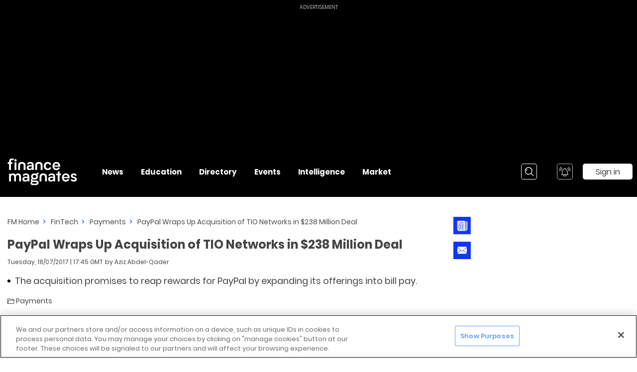

--- FILE ---
content_type: text/html; charset=utf-8
request_url: https://www.financemagnates.com/fintech/payments/paypal-wraps-acquisition-tio-networks-238-million-deal/
body_size: 63989
content:
<!doctype html>
<html data-n-head-ssr lang="en" data-n-head="%7B%22lang%22:%7B%22ssr%22:%22en%22%7D%7D">
  <head>
    <!--AMP requires font to be added throught link-->
    <!-- <link rel="preconnect" href="https://fonts.gstatic.com/" crossorigin />
    <link rel="dns-prefetch" href="https://fonts.gstatic.com/" />-->
    <title>PayPal Wraps Up Acquisition of TIO Networks in $238 Million Deal | Finance Magnates</title><meta data-n-head="ssr" data-hid="charset" charset="utf-8"><meta data-n-head="ssr" name="viewport" content="width=device-width, initial-scale=1, minimum-scale=1"><meta data-n-head="ssr" data-hid="mobile-web-app-capable" name="mobile-web-app-capable" content="yes"><meta data-n-head="ssr" data-hid="description" name="description" content="The acquisition promises to reap rewards for PayPal by expanding its offerings into bill pay."><meta data-n-head="ssr" data-hid="directives" name="robots" content=""><meta data-n-head="ssr" data-hid="apple-mobile-web-app-title" name="apple-mobile-web-app-title" content="PayPal Wraps Up Acquisition of TIO Networks in $238 Million Deal | Finance Magnates"><meta data-n-head="ssr" data-hid="og-title" property="og:title" content="PayPal Wraps Up Acquisition of TIO Networks in $238 Million Deal | Finance Magnates"><meta data-n-head="ssr" data-hid="og-description" property="og:description" content="The acquisition promises to reap rewards for PayPal by expanding its offerings into bill pay."><meta data-n-head="ssr" data-hid="og-type" property="og:type" content="website"><meta data-n-head="ssr" data-hid="og-url" property="og:url" content="https://www.financemagnates.com/fintech/payments/paypal-wraps-acquisition-tio-networks-238-million-deal/"><meta data-n-head="ssr" data-hid="og-site-name" property="og:site_name" content="Financial and Business News | Finance Magnates"><meta data-n-head="ssr" data-hid="twitter-card" name="twitter:card" content="summary"><meta data-n-head="ssr" data-hid="twitter-site" name="twitter:site" content="@financemagnates"><meta data-n-head="ssr" data-hid="twitter-title" name="twitter:title" content="PayPal Wraps Up Acquisition of TIO Networks in $238 Million Deal | Finance Magnates"><meta data-n-head="ssr" data-hid="twitter-description" name="twitter:description" content="The acquisition promises to reap rewards for PayPal by expanding its offerings into bill pay."><meta data-n-head="ssr" data-hid="og-image" property="og:image" content="https://www.financemagnates.com/wp-content/uploads/2015/09/Paypal.jpg"><meta data-n-head="ssr" data-hid="og:image:secure_url" property="og:image" content="https://www.financemagnates.com/wp-content/uploads/2015/09/Paypal.jpg"><meta data-n-head="ssr" data-hid="twitter-image" name="twitter:image" content="https://www.financemagnates.com/wp-content/uploads/2015/09/Paypal.jpg"><link data-n-head="ssr" rel="icon" type="image/x-icon" href="/favicon.ico"><link data-n-head="ssr" rel="shortcut icon" type="image/x-icon" href="/favicon.ico"><link data-n-head="ssr" rel="shortcut icon" href="/favicon.ico"><link data-n-head="ssr" rel="manifest" href="/_nuxt/manifest.42e300f4.json" data-hid="manifest" crossorigin="use-credentials"><link data-n-head="ssr" data-hid="amphtml" rel="amphtml" href="https://www.financemagnates.com/fintech/payments/paypal-wraps-acquisition-tio-networks-238-million-deal/amp/"><link data-n-head="ssr" data-hid="canonical" rel="canonical" href="https://www.financemagnates.com/fintech/payments/paypal-wraps-acquisition-tio-networks-238-million-deal/"><script data-n-head="ssr" src="https://cdn.cookielaw.org/scripttemplates/otSDKStub.js" type="text/javascript" data-domain-script="7d1f4b59-3f7a-4bc4-97f1-f092686b0e18" defer></script><script data-n-head="ssr" src="/signalr.min.js" type="text/javascript" defer></script><script data-n-head="ssr" data-hid="gtm">(function(w,d,s,l,i){w[l]=w[l]||[];w[l].push(
    {'gtm.start': new Date().getTime(),event:'gtm.js'}
  );var f=d.getElementsByTagName(s)[0],
    j=d.createElement(s),dl=l!='dataLayer'?'&l='+l:'';j.async=true;j.src=
    'https://www.googletagmanager.com/gtm.js?id='+i+dl;f.parentNode.insertBefore(j,f);
  })(window,document,'script','dataLayer','GTM-TXW78V');</script><script data-n-head="ssr" data-hid="page-schemas" type="application/ld+json">{
      "@context": "https://schema.org",
      "@graph": [{"@type": "NewsArticle",
     "dateline": "18/07/2017 | 17:45 GMT",
	   "articleBody": "Payment processor PayPal Holdings has acquired Vancouver-based TIO Networks for $238 million in cash. PayPal announced the completion of its previously announced Acquisition which saw the internet Payments giant paying $3.35 CDN or $2.64 USD per share.The London Summit 2017 is coming, get involved!Founded in 1997, TIO Networks operates a multi-channel network in North America which provides bill payment services and technologies for online and offline customers.Throughout its 65,000 retail locations, TIO processed $7 billion in consumer bill payments last year and currently serves 16 million consumers with more than 10,000 supported billers.TIO’s founder Hamed Shahbazi will maintain his position as the current CEO and the firm will operate as a separate service within PayPal Group.The acquisition promises to reap rewards for PayPal by expanding its offerings into bill pay, which can be an effective customer loyalty service and a new way to source more customers in non-banked markets.While PayPal didn’t clarify specifics on integration plans, the company said in the official statement: “Through this acquisition, PayPal will expand its global scale of operations, complement its product portfolio, and accelerate its entry into the bill pay market, enabling millions of customers to improve their financial health through access to TIO's valuable services. The acquisition enables PayPal and TIO to realize the companies' shared vision of reimagining money and democratizing financial services so that everyone has affordable ways to manage and move their money.”Dan Schulman, President and CEO of PayPal, also noted: 'In the last two years, PayPal has made significant strides towards realizing our mission to democratize financial services and provide secure, convenient and affordable ways to move and manage money to those who are underserved by the financial system. Expanding into multi-channel bill payments through the acquisition of TIO furthers this mission and will meaningfully advance our ability to offer digital financial services to tens of millions of underserved customers.'",
	   "articleSection": "FinTech Payments",
	   "wordCount": "324",
	   "alternativeHeadline": "PayPal Wraps Up Acquisition of TIO Networks in $238 Million Deal",
	   "copyrightYear": "2026",
	   "datePublished": "2017-07-18T17:45:25+00:00",
	   "dateModified": "2017-07-19T06:17:44+00:00",
	   "genre": "FinTech Payments",
	   "headline": "PayPal Wraps Up Acquisition of TIO Networks in $238 Million Deal",
	   "isFamilyFriendly": "true",
	   "text": "https://www.financemagnates.com/fintech/payments/paypal-wraps-acquisition-tio-networks-238-million-deal/",
	   "thumbnailUrl": "https://www.financemagnates.com/wp-content/uploads/2015/09/Paypal.jpg",
	   "description": "The acquisition promises to reap rewards for PayPal by expanding its offerings into bill pay.",
	   "author": {
	      "@type": "Person",
        "name": "",
        "url": "https://www.financemagnates.com/author//"
     },
	   "image": "https://www.financemagnates.com/wp-content/uploads/2015/09/Paypal.jpg",
	   "publisher": {
	      "@type": "Organization",
	      "name": "Finance Magnates",
	      "logo": {
	          "@type": "ImageObject",
            "url": "https://images.financemagnates.com/static/fm-logo-black.png",
            "width": "263",
            "height": "110"
	      }
	   },
	   "mainEntityOfPage": "https://www.financemagnates.com/fintech/payments/paypal-wraps-acquisition-tio-networks-238-million-deal/"},
{"@type": "VideoObject",
    "name": "Executive Interview | Dor Eligula | Co-Founder & Chief Business Officer, BridgeWise | FMLS:25",
    "description": "In this session, Jonathan Fine form Ultimate Group speaks with Dor Eligula from Bridgewise, a fast-growing AI-powered research and analytics firm supporting brokers and exchanges worldwide.

We start with Dor’s reaction to the Summit and then move to broker growth and the quick wins brokers often ov...",
    "thumbnailUrl": "https://i.ytimg.com/vi/UhNUVkovoMo/hqdefault.jpg",
    "uploadDate": "2026-01-13T07:56:36.000+00:00",
	  "embedUrl": "https://www.youtube.com/embed/UhNUVkovoMo"},
{"@type": "VideoObject",
    "name": "Executive Interview | Brendan Callan | CEO, TRADU | FMLS:25",
    "description": "Brendan Callan joined us fresh off the Summit’s most anticipated debate: “Is Prop Trading Good for the Industry?” Brendan argued against the motion — and the audience voted him the winner.

In this interview, Brendan explains the reasoning behind his position. He walks through the message he believe...",
    "thumbnailUrl": "https://i.ytimg.com/vi/oCq_YSZht2k/hqdefault.jpg",
    "uploadDate": "2026-01-12T11:57:54.000+00:00",
	  "embedUrl": "https://www.youtube.com/embed/oCq_YSZht2k"},
{"@type": "VideoObject",
    "name": "Elina Pedersen on Growth, Stability & Ultra-Low Latency | Executive Interview | Your Bourse",
    "description": "Recorded live at FMLS:25 London, this executive interview features Elina Pedersen, in conversation with Finance Magnates, following her company’s win for Best Connectivity 2025.

🔹In this wide-ranging discussion, Elina shares insights on:
🔹What winning a Finance Magnates award means for credibilit...",
    "thumbnailUrl": "https://i.ytimg.com/vi/h1zHX_mFFIs/hqdefault.jpg",
    "uploadDate": "2026-01-12T10:12:49.000+00:00",
	  "embedUrl": "https://www.youtube.com/embed/h1zHX_mFFIs"},
{"@type": "VideoObject",
    "name": "Blueberry Broker Review 2026: Regulation, Platforms, Fees & Trading Conditions | Finance Magnates",
    "description": "In this video, we take an in-depth look at @BlueberryMarketsForex , a forex and CFD broker operating since 2016, offering access to multiple trading platforms, over 1,000 instruments, and flexible account types for different trading styles.

We break down Blueberry’s regulatory structure, including ...",
    "thumbnailUrl": "https://i.ytimg.com/vi/OVwJsVShMMg/hqdefault.jpg",
    "uploadDate": "2026-01-09T10:22:26.000+00:00",
	  "embedUrl": "https://www.youtube.com/embed/OVwJsVShMMg"},
{"@type": "VideoObject",
    "name": "Exness CMO Alfonso Cardalda on Cape Town office launch, Africa growth, and marketing strategy",
    "description": "Exness is expanding its presence in Africa, and in this exclusive interview, CMO Alfonso Cardalda shares how.

Filmed during the grand opening of Exness’s new Cape Town office, Alfonso sits down with Andrea Badiola Mateos from Finance Magnates to discuss:

- Exness’s marketing approach in South Afri...",
    "thumbnailUrl": "https://i.ytimg.com/vi/7KPGRidjeiE/hqdefault.jpg",
    "uploadDate": "2026-01-07T09:18:50.000+00:00",
	  "embedUrl": "https://www.youtube.com/embed/7KPGRidjeiE"}]
  }</script><style data-vue-ssr-id="d59f49c0:0 17a3e6be:0 de8fc23c:0 6998ac4b:0 6fb841de:0 8d49a486:0 c4079c62:0 7500009c:0 5226f2b7:0 33729f76:0 6302e9ac:0 5b671428:0 496bf891:0 648e7c8e:0 3e91f918:0 296f9d92:0 bcea5920:0 6df5732e:0 6b6ab17e:0 9d8ec75e:0 36d5147b:0 26944191:0 2ed45f52:0 50155b1f:0 77938c71:0 5e867e7f:0 1a4c9848:0 51e41452:0 6062f4a0:0 38b45f38:0 be23888a:0 250da40a:0 e388c352:0 e5916ce2:0 7442877e:0 9a02233c:0 65e12bde:0 559266a8:0 bdf6128e:0 8bebb4d8:0 194e9970:0 8930fe4c:0 1e585c93:0 6c1c8d8c:0 6982247a:0 fc1091cc:0 543feb38:0 f6a1d9e4:0 1341825d:0 39fd1288:0 3df704a9:0 31b86634:0 fb15dac0:0 38bb424f:0 5ad6e97a:0 22a140c3:0 9c31581e:0 cdf51204:0 5390c223:0 66a557db:0 36b03edb:0 1ceb4b5b:0 ae0400f6:0 1290c6bf:0 89c9f16a:0 4e0797ba:0 698cc2e5:0 3a345477:0 be95cbd6:0 462b2201:0 629c31a4:0 4954e8b8:0 5bccf111:0 40185207:0 5d73142f:0 6f7d16e4:0 2a99afce:0 ef66141e:0 49c8c80d:0 e028e6e4:0 7a9b7376:0 e6ab7762:0 2a95770e:0">*,:after,:before{-webkit-box-sizing:border-box;box-sizing:border-box}a,abbr,acronym,address,applet,article,aside,audio,b,big,blockquote,body,canvas,caption,center,cite,code,dd,del,details,dfn,div,dl,dt,embed,fieldset,figcaption,figure,footer,form,h1,h2,h3,h4,h5,h6,header,hgroup,html,i,iframe,img,ins,kbd,label,legend,li,mark,menu,nav,object,ol,output,p,pre,q,ruby,s,samp,section,small,span,strike,strong,sub,summary,sup,table,tbody,td,tfoot,th,thead,time,tr,tt,u,ul,var,video{margin:0;padding:0;border:0;font-size:100%;font:inherit;font-family:sans-serif;vertical-align:baseline}article,aside,details,figcaption,figure,footer,header,hgroup,menu,nav,section{display:block}body{line-height:1;min-height:inherit}ol,ul{list-style:none}blockquote,q{quotes:none}blockquote:after,blockquote:before,q:after,q:before{content:"";content:none}table{border-collapse:collapse;border-spacing:0}img{display:inline-block;vertical-align:middle;max-width:100%;-ms-interpolation-mode:bicubic}textarea{height:auto;min-height:50px}select{-webkit-box-sizing:border-box;box-sizing:border-box;width:100%}button{padding:0;-webkit-appearance:none;-moz-appearance:none;appearance:none;border:0;background:rgba(0,0,0,0);line-height:1}button,input,optgroup,select,textarea{font-family:inherit;-webkit-box-shadow:none;box-shadow:none;border:none}button:focus,input:focus,optgroup:focus,select:focus,textarea:focus{outline:none}pre{overflow:auto}svg{overflow:visible}input:-webkit-autofill,input:-webkit-autofill:focus,input:-webkit-autofill:hover{background-color:#fff;color:grey}input::-webkit-input-placeholder{color:#c1c1c1;font-weight:400}input::-moz-placeholder{color:#c1c1c1;font-weight:400}input:-ms-input-placeholder{color:#c1c1c1;font-weight:400}input::-ms-input-placeholder{color:#c1c1c1;font-weight:400}input::placeholder{color:#c1c1c1;font-weight:400}input[type=number]{-webkit-appearance:none;-moz-appearance:none;appearance:none}input[type=number]::-webkit-inner-spin-button{-webkit-appearance:none;margin:0}textarea:-webkit-autofill,textarea:-webkit-autofill:focus,textarea:-webkit-autofill:hover{background-color:#fff;color:grey}@-webkit-keyframes border-blink{50%{border-color:#1335f5}}@keyframes border-blink{50%{border-color:#1335f5}}.blinking-border{-webkit-animation:border-blink 1s step-end infinite alternate;animation:border-blink 1s step-end infinite alternate}body .global-wrapper .page-wrap .blinking-border.input__wrapper{border-width:5px}body .global-wrapper .page-wrap .blinking-border.input__wrapper .input__placeholder{top:5px}body .global-wrapper .page-wrap .blinking-border.input__wrapper .input-group__error{margin-top:5px}.close-icon{position:absolute;display:block;content:"";width:20px;height:20px;cursor:pointer}.close-icon:before{position:absolute;top:-3px;left:9px;display:inline-block;width:2px;height:26px;background:#444;-webkit-transform:rotate(45deg);-ms-transform:rotate(45deg);transform:rotate(45deg);content:""}.close-icon:after{position:absolute;top:-3px;right:9px;display:inline-block;width:2px;height:26px;background:#444;-webkit-transform:rotate(-45deg);-ms-transform:rotate(-45deg);transform:rotate(-45deg);content:""}.close-icon_sm{width:15px;height:15px}.close-icon_sm:after,.close-icon_sm:before{top:0;left:7px;width:2px;height:15px}.close-icon_md{width:30px;height:30px}.close-icon_md:after,.close-icon_md:before{top:-5px;left:13px;width:4px;height:40px}.close-icon_white:after,.close-icon_white:before{background-color:#fff}.slide__arrow-up{margin-top:9px;display:inline-block;border:solid rgba(0,0,0,.25);border-width:4px 0 0 4px;padding:7px;-webkit-transform:rotate(45deg);-ms-transform:rotate(45deg);transform:rotate(45deg);-webkit-transition:all .2s ease;-o-transition:all .2s ease;transition:all .2s ease;content:""}.swiper__arrow-left,.swiper__arrow-right{position:absolute;overflow:hidden;width:52px;height:110px;top:-webkit-calc(46.46% - 35px);top:calc(46.46% - 35px);cursor:pointer;z-index:1}@media (max-width:767px){.swiper__arrow-left,.swiper__arrow-right{top:-webkit-calc(22vw - 14px);top:calc(22vw - 14px);width:15px;height:32px}}.swiper__arrow-left{left:37px}@media (max-width:767px){.swiper__arrow-left{left:9px}}.swiper__arrow-right{right:37px}@media (max-width:767px){.swiper__arrow-right{right:9px}}.swiper__arrow-left:after,.swiper__arrow-right:after{position:absolute;content:"";top:10px;width:72px;height:72px;-webkit-transform:translateX(8px) translateY(8px) rotate(45deg) skew(3deg,3deg);-ms-transform:translateX(8px) translateY(8px) rotate(45deg) skew(3deg,3deg);transform:translateX(8px) translateY(8px) rotate(45deg) skew(3deg,3deg)}@media (max-width:767px){.swiper__arrow-left:after,.swiper__arrow-right:after{top:-2px;width:21px;height:21px}}.swiper__arrow-left:after{left:4px;border-left:2px solid #646363;border-bottom:2px solid #646363}@media (max-width:767px){.swiper__arrow-left:after{left:-4px}}.swiper__arrow-right:after{left:-40px;border-right:2px solid #646363;border-top:2px solid #646363}@media (max-width:767px){.swiper__arrow-right:after{left:-18px}}.swiper__small-arrow-left,.swiper__small-arrow-right{position:relative;display:block;width:15px;height:30px;cursor:pointer}.swiper__small-arrow-left:before,.swiper__small-arrow-right:before{position:absolute;top:5px;left:3px;width:20px;height:20px;display:block;border-top:3px solid #1335f5;border-left:3px solid #1335f5;content:"";-webkit-transform:rotate(-45deg);-ms-transform:rotate(-45deg);transform:rotate(-45deg)}.swiper__small-arrow-left:before{left:auto;right:3px;border:3px solid #1335f5;border-top:none;border-left:none}.section-delimiter{display:block;width:100%;height:2px;margin:40px 0 30px;background:#1335f5;content:""}@media (max-width:767px){.section-delimiter{margin:20px 0}}.section-delimiter.black{background:#000}.see-more__arrow-down,.see-more__arrow-up{display:block;width:9px;height:9px;border-left:2px solid #1335f5;border-bottom:2px solid #1335f5;-webkit-transform:rotate(-45deg);-ms-transform:rotate(-45deg);transform:rotate(-45deg);content:""}.see-more__arrow-up{margin-top:4px;-webkit-transform:rotate(135deg);-ms-transform:rotate(135deg);transform:rotate(135deg)}.flip-icon,.flip-icon:after,.flip-icon:before{position:relative;display:block;width:5px;height:5px;background:#000;border-radius:50%;content:""}.flip-icon:before{position:absolute;top:0;left:-8px}.flip-icon:after{position:absolute;top:0;right:-8px}.flip-back-icon{display:-webkit-box;display:-webkit-flex;display:-ms-flexbox;display:flex;width:60px;height:60px;-webkit-box-pack:center;-webkit-justify-content:center;-ms-flex-pack:center;justify-content:center;-webkit-box-align:center;-webkit-align-items:center;-ms-flex-align:center;align-items:center;background:#1335f5;border-right:2px solid #1335f5;border-bottom:2px solid #1335f5}@media (max-width:767px){.flip-back-icon{width:47px;height:47px}}.flip-back-icon:after{display:block;width:14px;height:14px;margin-left:5px;border-left:3px solid #fff;border-bottom:3px solid #fff;-webkit-transform:rotate(45deg);-ms-transform:rotate(45deg);transform:rotate(45deg);content:""}.flip-back-icon:hover{background:#fff}.flip-back-icon:hover:after{border-color:#1335f5}a,abbr,acronym,address,applet,article,aside,audio,big,blockquote,body,canvas,caption,center,cite,code,dd,del,details,dfn,div,dl,dt,em,embed,fieldset,figcaption,figure,footer,form,h1,h2,h3,h4,h5,h6,header,hgroup,html,iframe,img,input,ins,kbd,label,legend,li,mark,menu,nav,object,ol,output,p,pre,q,ruby,s,samp,section,small,span,strike,strong,sub,summary,sup,table,tbody,td,tfoot,th,thead,time,tr,tt,ul,var,video{font-family:"Poppins",PoppinsFallback,sans-serif}b,i,u{font-family:inherit}html.focus-outline-hidden :focus{outline:none}body,html{height:100%;background-color:#fff;letter-spacing:0;margin:0;color:#444}@media (max-width:767px){body,html{-webkit-text-size-adjust:100%;-ms-text-size-adjust:100%}}body.noscroll,html.noscroll{overflow:hidden;position:relative;width:100%;height:100%}@media (max-width:767px){body.noscroll,html.noscroll{position:fixed}}body.noscroll .global-wrapper,html.noscroll .global-wrapper{overflow-y:scroll;-webkit-overflow-scrolling:touch}@media (max-width:767px){#__nuxt #__layout .amp-layout__wrapper .hide-on-mobile,#__nuxt #__layout .global-wrapper .hide-on-mobile{display:none}}@media (min-width:768px) and (max-width:1023px){#__nuxt #__layout .amp-layout__wrapper .hide-on-tablet,#__nuxt #__layout .global-wrapper .hide-on-tablet{display:none}}@media (min-width:1024px) and (max-width:1199px){#__nuxt #__layout .amp-layout__wrapper .hide-on-desktop-sm,#__nuxt #__layout .global-wrapper .hide-on-desktop-sm{display:none}}@media (min-width:1200px) and (max-width:1399px){#__nuxt #__layout .amp-layout__wrapper .hide-on-desktop-md,#__nuxt #__layout .global-wrapper .hide-on-desktop-md{display:none}}@media (min-width:1400px) and (max-width:1599px){#__nuxt #__layout .amp-layout__wrapper .hide-on-desktop-lg,#__nuxt #__layout .global-wrapper .hide-on-desktop-lg{display:none}}@media (min-width:1600px) and (max-width:1919px){#__nuxt #__layout .amp-layout__wrapper .hide-on-desktop-xl,#__nuxt #__layout .global-wrapper .hide-on-desktop-xl{display:none}}@media (min-width:1920px){#__nuxt #__layout .amp-layout__wrapper .hide-on-above-desktop-xl,#__nuxt #__layout .global-wrapper .hide-on-above-desktop-xl{display:none}}@media (min-width:768px){#__nuxt #__layout .amp-layout__wrapper .hide-on-desktop,#__nuxt #__layout .global-wrapper .hide-on-desktop{display:none}}#__nuxt #__layout .amp-layout__wrapper .hidden,#__nuxt #__layout .global-wrapper .hidden{display:none}#__nuxt #__layout .amp-layout__wrapper .invisible,#__nuxt #__layout .global-wrapper .invisible{visibility:hidden}#__nuxt #__layout .amp-layout__wrapper .one-signal-desktop-container .onesignal-bell-launcher-button,#__nuxt #__layout .global-wrapper .one-signal-desktop-container .onesignal-bell-launcher-button{width:32px;height:32px}@media (max-width:767px){#__nuxt #__layout .amp-layout__wrapper .one-signal-desktop-container .onesignal-bell-launcher-button,#__nuxt #__layout .global-wrapper .one-signal-desktop-container .onesignal-bell-launcher-button{width:20px;height:20px}}#__nuxt #__layout .amp-layout__wrapper .one-signal-desktop-container #onesignal-bell-launcher,#__nuxt #__layout .global-wrapper .one-signal-desktop-container #onesignal-bell-launcher{width:32px;height:32px}@media (max-width:767px){#__nuxt #__layout .amp-layout__wrapper .one-signal-desktop-container #onesignal-bell-launcher,#__nuxt #__layout .global-wrapper .one-signal-desktop-container #onesignal-bell-launcher{width:20px;height:20px}}#__nuxt #__layout .amp-layout__wrapper .one-signal-desktop-container .onesignal-bell-launcher-message,#__nuxt #__layout .global-wrapper .one-signal-desktop-container .onesignal-bell-launcher-message{right:46px;left:auto;-webkit-transform-origin:right center;-ms-transform-origin:right center;transform-origin:right center;background:#1a1a1a}#__nuxt #__layout .amp-layout__wrapper .one-signal-desktop-container .onesignal-bell-launcher-message:after,#__nuxt #__layout .global-wrapper .one-signal-desktop-container .onesignal-bell-launcher-message:after{left:99%;right:auto;border-left-color:#1a1a1a;border-right-color:rgba(0,0,0,0)}#__nuxt #__layout .amp-layout__wrapper .one-signal-desktop-container .onesignal-bell-launcher-dialog,#__nuxt #__layout .global-wrapper .one-signal-desktop-container .onesignal-bell-launcher-dialog{top:46px}@media (max-width:1399px){#__nuxt #__layout .amp-layout__wrapper .one-signal-desktop-container .onesignal-bell-launcher-dialog,#__nuxt #__layout .global-wrapper .one-signal-desktop-container .onesignal-bell-launcher-dialog{left:auto;right:0}}#__nuxt #__layout .amp-layout__wrapper .one-signal-desktop-container .onesignal-bell-launcher-dialog:after,#__nuxt #__layout .global-wrapper .one-signal-desktop-container .onesignal-bell-launcher-dialog:after{left:7px}@media (max-width:1399px){#__nuxt #__layout .amp-layout__wrapper .one-signal-desktop-container .onesignal-bell-launcher-dialog:after,#__nuxt #__layout .global-wrapper .one-signal-desktop-container .onesignal-bell-launcher-dialog:after{left:auto;right:7px}}#__nuxt #__layout .amp-layout__wrapper .one-signal-mobile-container .onesignal-bell-launcher-button,#__nuxt #__layout .global-wrapper .one-signal-mobile-container .onesignal-bell-launcher-button{width:32px;height:32px}@media (max-width:767px){#__nuxt #__layout .amp-layout__wrapper .one-signal-mobile-container .onesignal-bell-launcher-button,#__nuxt #__layout .global-wrapper .one-signal-mobile-container .onesignal-bell-launcher-button{width:20px;height:20px}}#__nuxt #__layout .amp-layout__wrapper .one-signal-mobile-container #onesignal-bell-launcher,#__nuxt #__layout .global-wrapper .one-signal-mobile-container #onesignal-bell-launcher{width:32px;height:32px}@media (max-width:767px){#__nuxt #__layout .amp-layout__wrapper .one-signal-mobile-container #onesignal-bell-launcher,#__nuxt #__layout .global-wrapper .one-signal-mobile-container #onesignal-bell-launcher{width:20px;height:20px}}#__nuxt #__layout .amp-layout__wrapper .one-signal-mobile-container .onesignal-bell-launcher-message,#__nuxt #__layout .global-wrapper .one-signal-mobile-container .onesignal-bell-launcher-message{left:46px}@media (max-width:767px){#__nuxt #__layout .amp-layout__wrapper .one-signal-mobile-container .onesignal-bell-launcher-message,#__nuxt #__layout .global-wrapper .one-signal-mobile-container .onesignal-bell-launcher-message{left:34px}}@media (max-width:767px){#__nuxt #__layout .amp-layout__wrapper .one-signal-mobile-container .onesignal-bell-launcher-message-body,#__nuxt #__layout .global-wrapper .one-signal-mobile-container .onesignal-bell-launcher-message-body{font-size:12px}}#__nuxt #__layout .amp-layout__wrapper .one-signal-mobile-container .onesignal-bell-launcher-dialog,#__nuxt #__layout .global-wrapper .one-signal-mobile-container .onesignal-bell-launcher-dialog{top:46px}@media (max-width:767px){#__nuxt #__layout .amp-layout__wrapper .one-signal-mobile-container .onesignal-bell-launcher-dialog,#__nuxt #__layout .global-wrapper .one-signal-mobile-container .onesignal-bell-launcher-dialog{top:34px}}#__nuxt #__layout .amp-layout__wrapper .one-signal-mobile-container .onesignal-bell-launcher-dialog:after,#__nuxt #__layout .global-wrapper .one-signal-mobile-container .onesignal-bell-launcher-dialog:after{left:7px}@media (max-width:767px){#__nuxt #__layout .amp-layout__wrapper .one-signal-mobile-container .onesignal-bell-launcher-dialog:after,#__nuxt #__layout .global-wrapper .one-signal-mobile-container .onesignal-bell-launcher-dialog:after{left:1px}}#__nuxt #__layout .amp-layout__wrapper .one-signal-desktop-container,#__nuxt #__layout .amp-layout__wrapper .one-signal-mobile-container,#__nuxt #__layout .global-wrapper .one-signal-desktop-container,#__nuxt #__layout .global-wrapper .one-signal-mobile-container{z-index:10000}#__nuxt #__layout .amp-layout__wrapper .one-signal-desktop-container *,#__nuxt #__layout .amp-layout__wrapper .one-signal-mobile-container *,#__nuxt #__layout .global-wrapper .one-signal-desktop-container *,#__nuxt #__layout .global-wrapper .one-signal-mobile-container *{font-family:"Poppins",PoppinsFallback,sans-serif}#__nuxt #__layout .amp-layout__wrapper .one-signal-desktop-container #onesignal-bell-container,#__nuxt #__layout .amp-layout__wrapper .one-signal-mobile-container #onesignal-bell-container,#__nuxt #__layout .global-wrapper .one-signal-desktop-container #onesignal-bell-container,#__nuxt #__layout .global-wrapper .one-signal-mobile-container #onesignal-bell-container{position:static}#__nuxt #__layout .amp-layout__wrapper .one-signal-desktop-container #onesignal-bell-container .onesignal-bell-launcher-inactive,#__nuxt #__layout .amp-layout__wrapper .one-signal-mobile-container #onesignal-bell-container .onesignal-bell-launcher-inactive,#__nuxt #__layout .global-wrapper .one-signal-desktop-container #onesignal-bell-container .onesignal-bell-launcher-inactive,#__nuxt #__layout .global-wrapper .one-signal-mobile-container #onesignal-bell-container .onesignal-bell-launcher-inactive{opacity:1}#__nuxt #__layout .amp-layout__wrapper .one-signal-desktop-container #onesignal-bell-container .onesignal-bell-launcher-button,#__nuxt #__layout .amp-layout__wrapper .one-signal-mobile-container #onesignal-bell-container .onesignal-bell-launcher-button,#__nuxt #__layout .global-wrapper .one-signal-desktop-container #onesignal-bell-container .onesignal-bell-launcher-button,#__nuxt #__layout .global-wrapper .one-signal-mobile-container #onesignal-bell-container .onesignal-bell-launcher-button{border-radius:5px}#__nuxt #__layout .amp-layout__wrapper .one-signal-desktop-container #onesignal-bell-container #onesignal-bell-launcher,#__nuxt #__layout .amp-layout__wrapper .one-signal-mobile-container #onesignal-bell-container #onesignal-bell-launcher,#__nuxt #__layout .global-wrapper .one-signal-desktop-container #onesignal-bell-container #onesignal-bell-launcher,#__nuxt #__layout .global-wrapper .one-signal-mobile-container #onesignal-bell-container #onesignal-bell-launcher{position:static}#__nuxt #__layout .amp-layout__wrapper .one-signal-desktop-container .onesignal-bell-launcher-dialog,#__nuxt #__layout .amp-layout__wrapper .one-signal-mobile-container .onesignal-bell-launcher-dialog,#__nuxt #__layout .global-wrapper .one-signal-desktop-container .onesignal-bell-launcher-dialog,#__nuxt #__layout .global-wrapper .one-signal-mobile-container .onesignal-bell-launcher-dialog{bottom:auto;-webkit-transform-origin:left top;-ms-transform-origin:left top;transform-origin:left top}#__nuxt #__layout .amp-layout__wrapper .one-signal-desktop-container .onesignal-bell-launcher-dialog:after,#__nuxt #__layout .amp-layout__wrapper .one-signal-mobile-container .onesignal-bell-launcher-dialog:after,#__nuxt #__layout .global-wrapper .one-signal-desktop-container .onesignal-bell-launcher-dialog:after,#__nuxt #__layout .global-wrapper .one-signal-mobile-container .onesignal-bell-launcher-dialog:after{top:auto;bottom:100%;border-bottom-color:#fff;border-top-color:rgba(0,0,0,0)}#__nuxt #__layout .amp-layout__wrapper #onetrust-banner-sdk .ot-sdk-container,#__nuxt #__layout .amp-layout__wrapper #onetrust-pc-sdk .ot-sdk-container,#__nuxt #__layout .amp-layout__wrapper #ot-sdk-cookie-policy .ot-sdk-container,#__nuxt #__layout .global-wrapper #onetrust-banner-sdk .ot-sdk-container,#__nuxt #__layout .global-wrapper #onetrust-pc-sdk .ot-sdk-container,#__nuxt #__layout .global-wrapper #ot-sdk-cookie-policy .ot-sdk-container{padding:0;width:100%}#__nuxt #__layout .amp-layout__wrapper .hidden,.onesignal-bell-svg{display:none}a{color:#444;text-decoration:none;-webkit-transition:.3s ease-in-out;-o-transition:.3s ease-in-out;transition:.3s ease-in-out;font-family:inherit;font-weight:inherit;cursor:pointer}.hide-scrollbar{scrollbar-width:none}.hide-scrollbar::-webkit-scrollbar{width:0;height:0}a:focus,a:hover{color:#1335f5;-webkit-transition:.1s;-o-transition:.1s;transition:.1s}body{font-size:1rem;overflow-y:scroll;overflow-x:hidden;word-break:break-word}b,strong{font-weight:700}ol{list-style-type:decimal;list-style-position:inside}.global-wrapper .top-sticky-container{top:0;left:0;width:100%;z-index:10000;pointer-events:none}.global-wrapper .page-wrap{position:relative;min-height:-webkit-calc(100vh - 422px);min-height:calc(100vh - 422px);overflow:visible;max-width:1920px;margin:0 auto;display:grid;grid-template-columns:[content] minmax(0,100%) [widgets] 70px [banners] 300px;-webkit-box-align:stretch;-webkit-align-items:stretch;-ms-flex-align:stretch;align-items:stretch;padding:40px 25px 40px 70px}@media (max-width:1199px){.global-wrapper .page-wrap{grid-template-columns:[content] minmax(0,100%) [banners] 160px}}@media (max-width:1023px){.global-wrapper .page-wrap{grid-template-columns:[content] minmax(0,100%)}}@media (max-width:1199px){.global-wrapper .page-wrap{grid-column-gap:30px;-webkit-column-gap:30px;-moz-column-gap:30px;column-gap:30px}}@media (max-width:1023px){.global-wrapper .page-wrap{grid-column-gap:0;-webkit-column-gap:0;-moz-column-gap:0;column-gap:0}}@media (max-width:1599px){.global-wrapper .page-wrap{padding-left:30px}}@media (max-width:1399px){.global-wrapper .page-wrap{padding-left:15px}}@media (max-width:767px){.global-wrapper .page-wrap{padding-left:10px}}@media (max-width:1919px){.global-wrapper .page-wrap{padding-right:8px}}@media (max-width:1599px){.global-wrapper .page-wrap{padding-right:13px}}@media (max-width:1399px){.global-wrapper .page-wrap{padding-right:9px}}@media (max-width:1023px){.global-wrapper .page-wrap{padding-right:15px}}@media (max-width:767px){.global-wrapper .page-wrap{padding-right:10px}}@media (max-width:1023px){.global-wrapper .page-wrap{padding-top:30px}}@media (max-width:767px){.global-wrapper .page-wrap{padding-top:10px}}@media (max-width:1023px){.global-wrapper .page-wrap{padding-bottom:20px}}@media (max-width:767px){.global-wrapper .page-wrap{min-height:-webkit-calc(100vh - 298px);min-height:calc(100vh - 298px)}}.global-wrapper .top-side-unit{padding-top:24px}@media (max-width:767px){.global-wrapper .top-side-unit{margin:0 auto;padding-top:20px;padding-bottom:20px}}.global-wrapper .top-side-unit.empty{padding-top:0}.global-wrapper .top-side-unit:not(.empty):before{content:"ADVERTISEMENT";font-size:10px;line-height:15px;position:absolute;top:7px;color:#bbb;left:50%;-webkit-transform:translateX(-50%);-ms-transform:translateX(-50%);transform:translateX(-50%)}@media (max-width:767px){.global-wrapper .top-side-unit:not(.empty):before{content:""}}.global-wrapper.preview-mode .a-join-telegram__container,.global-wrapper.preview-mode .about-the-author,.global-wrapper.preview-mode .about-the-company,.global-wrapper.preview-mode .article-below-body__about-publisher,.global-wrapper.preview-mode .article-below-body__share-socials,.global-wrapper.preview-mode .article-icons,.global-wrapper.preview-mode .article-icons-color,.global-wrapper.preview-mode .article-sidebar__newsletter-form,.global-wrapper.preview-mode .assistant__button,.global-wrapper.preview-mode .contact-widget__sticky,.global-wrapper.preview-mode .ebook__wrapper,.global-wrapper.preview-mode .footer-content__newsletter,.global-wrapper.preview-mode .header-actions__container,.global-wrapper.preview-mode .header-mobile__menu-left,.global-wrapper.preview-mode .send-me-an-offer{pointer-events:none}.global-wrapper.preview-mode .video-banner__wrapper{position:relative;background:#1335f5;height:300px}.global-wrapper.preview-mode .video-banner__wrapper:after{content:"Video Banner";color:#fff;position:absolute;top:50%;left:50%;-webkit-transform:translate(-50%,-50%);-ms-transform:translate(-50%,-50%);transform:translate(-50%,-50%);font-size:16px;font-weight:700}@media (max-width:767px){.global-wrapper.preview-mode .video-banner__wrapper:after{font-size:12px}}.homepage-wrap{max-width:1460px;position:relative;margin:0 auto}.author-page-wrap{max-width:1173px;margin:0 auto}#subscribe-button:focus,#unsubscribe-button:focus,a:focus,button:focus{outline:2px solid navy}button{cursor:pointer;color:#444}.sticker{display:inline-block;margin:0 25px 0 10px}.sticker__img{height:40px;margin-bottom:5px}.sticker__name{text-transform:uppercase;font-size:16px;font-weight:700}.input-group.input-group--error .input-group__messages,.input-group__error,.input-group__warning{font-size:11px;line-height:15px;color:#f56123;font-weight:600}.input-group__warning{color:#2d9c3d}.input-group__error{position:absolute;top:100%;margin-top:3px}.input-group__error-categories{display:inline-block;margin:15px 0 0 20px}.input-group__error-wrapper{height:33px}.input-group__error-static{min-height:30px;position:static}.required:after{margin-left:-3px;content:"*"}.divider{width:100%;height:2px;background-color:#000}.divider_vertical{width:2px;min-height:28px;height:100%;background-color:#000}.divider_vertical_sm{width:1px}.temporary-banner{width:100%;max-width:970px;height:90px;background-color:#d8d8d8;margin:6px auto;display:-webkit-box;display:-webkit-flex;display:-ms-flexbox;display:flex;-webkit-box-pack:center;-webkit-justify-content:center;-ms-flex-pack:center;justify-content:center;-webkit-box-align:center;-webkit-align-items:center;-ms-flex-align:center;align-items:center}.is-ios *{cursor:pointer}.page-title,.section-title{font-weight:600}.page-title{font-size:45px;line-height:1}@media (max-width:899px){.page-title{font-size:26px;line-height:1.31}}.section-title{font-size:36px}@media (max-width:899px){.section-title{font-size:26px}}h1,h2,h3,h4,h5,h6{font-weight:700}.text-body{font-family:"Poppins",PoppinsFallback,sans-serif;font-weight:400;font-size:16px;line-height:22px}@media (max-width:767px){.text-body{font-size:18px;line-height:22px}}.main-title{font-family:"Poppins",PoppinsFallback,sans-serif;font-weight:400;font-size:24px;line-height:24px}@media (max-width:767px){.main-title{font-size:30px;line-height:32px}}.title,h1{font-family:"Poppins",PoppinsFallback,sans-serif;font-size:25px;line-height:28px;font-weight:700}@media (max-width:767px){.title,h1{font-size:28px;line-height:32px}}.subtitle-1,h2{font-family:"Poppins",PoppinsFallback,sans-serif;font-size:20px;line-height:28px;font-weight:700}@media (max-width:767px){.subtitle-1,h2{font-size:22px;line-height:30px}}.subtitle-2,h3{font-family:"Poppins",PoppinsFallback,sans-serif;font-size:18px;line-height:22px;font-weight:700}@media (max-width:767px){.subtitle-2,h3{font-size:20px;line-height:22px}}.subtitle-3,h4{font-family:"Poppins",PoppinsFallback,sans-serif;font-size:18px;line-height:24px;font-weight:700}@media (max-width:767px){.subtitle-3,h4{font-size:20px;line-height:24px}}.text-caption{font-size:14px;line-height:20px}.text-caption,.text-directory{font-family:"Poppins",PoppinsFallback,sans-serif;font-weight:400}.text-directory{font-size:13px;line-height:18px}@media (max-width:767px){.text-directory{font-size:16px;line-height:18px}}.text-tiny{font-size:12px;line-height:22px}.text-super-tiny,.text-tiny{font-family:"Poppins",PoppinsFallback,sans-serif}.text-super-tiny{font-size:11px;line-height:15px}.text-blue-title{font-family:"Poppins",PoppinsFallback,sans-serif;font-weight:700;font-size:25px;line-height:30px;color:#1335f5}@media (max-width:767px){.text-blue-title{font-size:25px;line-height:28px}}.text-hint{color:#626262}.date,.date>span{font-weight:400;font-size:14px}@media (max-width:767px){.date,.date>span{font-size:11px;line-height:15px}}.bold{font-weight:700}.semi-bold{font-weight:600}.normal{font-weight:400}.light{font-weight:300}.blue{color:#1335f5}.white{color:#fff}.red{color:red}.font-poppins{font-family:"Poppins",PoppinsFallback,sans-serif}.text-center{text-align:center}.text-right{text-align:right}.text-left{text-align:left}.pre-line{white-space:pre-line}.text-underline{text-decoration:underline}.term-link{display:block;font-size:22px;color:#1335f5}.term-link :hover{color:#444}@media (max-width:767px){.term-link{font-size:16px}}.flex-row-break{-webkit-flex-basis:100%;-ms-flex-preferred-size:100%;flex-basis:100%;height:0}.tweetable-text,a[href^="https://ctt"]{background-color:rgba(51,204,255,.2);padding:0 5px}.tweetable-text:after,a[href^="https://ctt"]:after{display:inline-block;content:" ";background-image:url(/_nuxt/img/twitter.a892b26.png);background-size:cover;height:17px;width:17px;margin-left:5px}.jodit_toolbar_popup-inline-target .jodit_toolbar .jodit_toolbar_btn-pencil,.jodit_toolbar_popup-inline-target .jodit_toolbar .jodit_toolbar_btn-valign{display:none}.display-block{display:block}#ot-sdk-btn-floating{display:none}.rounded-corners{border-radius:5px;overflow:hidden}fencedframe#ps_caff{display:none}@font-face{font-family:"Poppins";font-display:swap;font-style:normal;font-weight:400;src:local("Poppins Regular"),url(/fonts/poppins-regular.woff2) format("woff2"),url(/fonts/poppins-regular.woff) format("woff")}@font-face{font-family:"Poppins";font-display:swap;font-style:italic;font-weight:400;src:local("Poppins Italic"),url(/fonts/poppins-italic.woff2) format("woff2"),url(/fonts/poppins-italic.woff) format("woff")}@font-face{font-family:"Poppins";font-display:swap;font-style:normal;font-weight:300;src:local("Poppins Light"),url(/fonts/poppins-light.woff2) format("woff2"),url(/fonts/poppins-light.woff) format("woff")}@font-face{font-family:"Poppins";font-display:swap;font-style:italic;font-weight:300;src:local("Poppins Light Italic"),url(/fonts/poppins-light-italic.woff2) format("woff2"),url(/fonts/poppins-light-italic.woff) format("woff")}@font-face{font-family:"Poppins";font-display:swap;font-style:normal;font-weight:600;src:local("Poppins SemiBold"),url(/fonts/poppins-semi-bold.woff2) format("woff2"),url(/fonts/poppins-semi-bold.woff) format("woff")}@font-face{font-family:"Poppins";font-display:swap;font-style:italic;font-weight:600;src:local("Poppins SemiBold Italic"),url(/fonts/poppins-semi-bold-italic.woff2) format("woff2"),url(/fonts/poppins-semi-bold-italic.woff) format("woff")}@font-face{font-family:"Poppins";font-display:swap;font-style:normal;font-weight:700;src:local("Poppins Bold"),url(/fonts/poppins-bold.woff2) format("woff2"),url(/fonts/poppins-bold.woff) format("woff")}@font-face{font-family:"Poppins";font-display:swap;font-style:italic;font-weight:700;src:local("Poppins Bold Italic"),url(/fonts/poppins-bold-italic.woff2) format("woff2"),url(/fonts/poppins-bold-italic.woff) format("woff")}@font-face{font-family:PoppinsFallback;font-display:swap;src:local(Georgia);size-adjust:114.5%}
@media (max-width:767px){.profile-top-unit[data-v-af2e9336]{padding-top:70px;padding-bottom:20px}}@media (max-width:767px){.top-unit[data-v-af2e9336]{padding-bottom:5px}}.top-side-unit[data-v-af2e9336]{padding-bottom:20px;background:#000}.top-side-unit.empty[data-v-af2e9336]{padding-bottom:0}.global-wrapper__scroll-to-top[data-v-af2e9336]{bottom:0}@media (max-width:1023px){.global-wrapper__scroll-to-top[data-v-af2e9336]{right:15px}}.page-wrap[data-v-af2e9336] .widgets-wrapper{position:relative;top:auto;left:auto;width:auto;padding-left:5px}@media (max-width:1199px){.page-wrap .widgets-wrapper[data-v-af2e9336]{display:none;-webkit-box-ordinal-group:2;-webkit-order:1;-ms-flex-order:1;order:1}}
.unit__outer-wrapper{-webkit-transition:margin .1s ease;-o-transition:margin .1s ease;transition:margin .1s ease;display:-webkit-box;display:-webkit-flex;display:-ms-flexbox;display:flex;-webkit-box-pack:center;-webkit-justify-content:center;-ms-flex-pack:center;justify-content:center}@media (max-width:767px){.unit__outer-wrapper{margin:20px auto 30px;-webkit-box-orient:vertical;-webkit-box-direction:normal;-webkit-flex-direction:column;-ms-flex-direction:column;flex-direction:column;-webkit-box-align:center;-webkit-align-items:center;-ms-flex-align:center;align-items:center;-webkit-box-pack:start;-webkit-justify-content:flex-start;-ms-flex-pack:start;justify-content:flex-start}.unit__outer-wrapper.empty{margin:0}}.unit__outer-wrapper .banner__info{display:block;text-align:center;margin-bottom:10px;color:#bbb;font-size:10px}.unit__outer-wrapper .banner__overlay-for-sticky,.unit__outer-wrapper.no-advertisement-label .banner__info{display:none}.unit__outer-wrapper .banner__wrapper{display:-webkit-box;display:-webkit-flex;display:-ms-flexbox;display:flex;-webkit-box-pack:center;-webkit-justify-content:center;-ms-flex-pack:center;justify-content:center;position:relative;pointer-events:all;content:""}.unit__outer-wrapper .banner__wrapper.preview{position:relative;background:#1335f5;height:100%}.unit__outer-wrapper .banner__wrapper.preview:after{content:"Banner";color:#fff;position:absolute;top:50%;left:50%;-webkit-transform:translate(-50%,-50%);-ms-transform:translate(-50%,-50%);transform:translate(-50%,-50%);font-size:16px;font-weight:700}@media (max-width:767px){.unit__outer-wrapper .banner__wrapper.preview:after{font-size:12px}}@media (max-width:767px){.unit__outer-wrapper .banner__wrapper{margin:0 -15px}}.unit__outer-wrapper .banner__wrapper .banner{display:-webkit-box;display:-webkit-flex;display:-ms-flexbox;display:flex;-webkit-box-pack:center;-webkit-justify-content:center;-ms-flex-pack:center;justify-content:center;-webkit-box-align:center;-webkit-align-items:center;-ms-flex-align:center;align-items:center;content:"";cursor:pointer}.unit__outer-wrapper .banner__wrapper.mocked{background:#c7d6f3;outline:1px solid purple}@media (min-width:1920px){.unit__outer-wrapper .banner__wrapper.aboveDesktopXl_250x180,.unit__outer-wrapper .banner__wrapper.aboveDesktopXl_250x180 .banner{width:250px;height:180px}}@media (min-width:1920px){.unit__outer-wrapper .banner__wrapper.aboveDesktopXl_300x250,.unit__outer-wrapper .banner__wrapper.aboveDesktopXl_300x250 .banner{width:300px;height:250px}}@media (min-width:1920px){.unit__outer-wrapper .banner__wrapper.aboveDesktopXl_300x600,.unit__outer-wrapper .banner__wrapper.aboveDesktopXl_300x600 .banner{width:300px;height:600px}}@media (min-width:1920px){.unit__outer-wrapper .banner__wrapper.aboveDesktopXl_728x90,.unit__outer-wrapper .banner__wrapper.aboveDesktopXl_728x90 .banner{width:728px;height:90px}}@media (min-width:1920px){.unit__outer-wrapper .banner__wrapper.aboveDesktopXl_970x250,.unit__outer-wrapper .banner__wrapper.aboveDesktopXl_970x250 .banner{width:970px;height:250px}}@media (min-width:1920px){.unit__outer-wrapper .banner__wrapper.aboveDesktopXl_970x330,.unit__outer-wrapper .banner__wrapper.aboveDesktopXl_970x330 .banner{width:970px;height:330px}}@media (min-width:1920px){.unit__outer-wrapper .banner__wrapper.aboveDesktopXl_fluid,.unit__outer-wrapper .banner__wrapper.aboveDesktopXl_fluid .banner,.unit__outer-wrapper .banner__wrapper.aboveDesktopXl_fluid .banner .banner{width:100%;height:auto}}@media (min-width:1970px){.unit__outer-wrapper .banner__wrapper.wide-sky-banners_970x250,.unit__outer-wrapper .banner__wrapper.wide-sky-banners_970x250 .banner{width:970px;height:250px}}@media (min-width:1600px) and (max-width:1919px){.unit__outer-wrapper .banner__wrapper.desktopXl_250x180,.unit__outer-wrapper .banner__wrapper.desktopXl_250x180 .banner{width:250px;height:180px}}@media (min-width:1600px) and (max-width:1919px){.unit__outer-wrapper .banner__wrapper.desktopXl_300x250,.unit__outer-wrapper .banner__wrapper.desktopXl_300x250 .banner{width:300px;height:250px}}@media (min-width:1600px) and (max-width:1919px){.unit__outer-wrapper .banner__wrapper.desktopXl_300x600,.unit__outer-wrapper .banner__wrapper.desktopXl_300x600 .banner{width:300px;height:600px}}@media (min-width:1600px) and (max-width:1919px){.unit__outer-wrapper .banner__wrapper.desktopXl_728x90,.unit__outer-wrapper .banner__wrapper.desktopXl_728x90 .banner{width:728px;height:90px}}@media (min-width:1600px) and (max-width:1919px){.unit__outer-wrapper .banner__wrapper.desktopXl_970x250,.unit__outer-wrapper .banner__wrapper.desktopXl_970x250 .banner{width:970px;height:250px}}@media (min-width:1600px) and (max-width:1919px){.unit__outer-wrapper .banner__wrapper.desktopXl_970x330,.unit__outer-wrapper .banner__wrapper.desktopXl_970x330 .banner{width:970px;height:330px}}@media (min-width:1600px) and (max-width:1919px){.unit__outer-wrapper .banner__wrapper.desktopXl_fluid,.unit__outer-wrapper .banner__wrapper.desktopXl_fluid .banner,.unit__outer-wrapper .banner__wrapper.desktopXl_fluid .banner .banner{width:100%;height:auto}}@media (min-width:1400px) and (max-width:1599px){.unit__outer-wrapper .banner__wrapper.desktopLg_215x155,.unit__outer-wrapper .banner__wrapper.desktopLg_215x155 .banner{width:215px;height:155px}}@media (min-width:1400px) and (max-width:1599px){.unit__outer-wrapper .banner__wrapper.desktopLg_300x250,.unit__outer-wrapper .banner__wrapper.desktopLg_300x250 .banner{width:300px;height:250px}}@media (min-width:1400px) and (max-width:1599px){.unit__outer-wrapper .banner__wrapper.desktopLg_300x600,.unit__outer-wrapper .banner__wrapper.desktopLg_300x600 .banner{width:300px;height:600px}}@media (min-width:1400px) and (max-width:1599px){.unit__outer-wrapper .banner__wrapper.desktopLg_468x60,.unit__outer-wrapper .banner__wrapper.desktopLg_468x60 .banner{width:468px;height:60px}}@media (min-width:1400px) and (max-width:1599px){.unit__outer-wrapper .banner__wrapper.desktopLg_728x90,.unit__outer-wrapper .banner__wrapper.desktopLg_728x90 .banner{width:728px;height:90px}}@media (min-width:1400px) and (max-width:1599px){.unit__outer-wrapper .banner__wrapper.desktopLg_970x250,.unit__outer-wrapper .banner__wrapper.desktopLg_970x250 .banner{width:970px;height:250px}}@media (min-width:1400px) and (max-width:1599px){.unit__outer-wrapper .banner__wrapper.desktopLg_970x330,.unit__outer-wrapper .banner__wrapper.desktopLg_970x330 .banner{width:970px;height:330px}}@media (min-width:1400px) and (max-width:1599px){.unit__outer-wrapper .banner__wrapper.desktopLg_fluid,.unit__outer-wrapper .banner__wrapper.desktopLg_fluid .banner,.unit__outer-wrapper .banner__wrapper.desktopLg_fluid .banner .banner{width:100%;height:auto}}@media (min-width:1200px) and (max-width:1399px){.unit__outer-wrapper .banner__wrapper.desktopMd_250x180,.unit__outer-wrapper .banner__wrapper.desktopMd_250x180 .banner{width:250px;height:180px}}@media (min-width:1200px) and (max-width:1399px){.unit__outer-wrapper .banner__wrapper.desktopMd_300x250,.unit__outer-wrapper .banner__wrapper.desktopMd_300x250 .banner{width:300px;height:250px}}@media (min-width:1200px) and (max-width:1399px){.unit__outer-wrapper .banner__wrapper.desktopMd_300x600,.unit__outer-wrapper .banner__wrapper.desktopMd_300x600 .banner{width:300px;height:600px}}@media (min-width:1200px) and (max-width:1399px){.unit__outer-wrapper .banner__wrapper.desktopMd_728x90,.unit__outer-wrapper .banner__wrapper.desktopMd_728x90 .banner{width:728px;height:90px}}@media (min-width:1200px) and (max-width:1399px){.unit__outer-wrapper .banner__wrapper.desktopMd_970x250,.unit__outer-wrapper .banner__wrapper.desktopMd_970x250 .banner{width:970px;height:250px}}@media (min-width:1200px) and (max-width:1399px){.unit__outer-wrapper .banner__wrapper.desktopMd_970x330,.unit__outer-wrapper .banner__wrapper.desktopMd_970x330 .banner{width:970px;height:330px}}@media (min-width:1200px) and (max-width:1399px){.unit__outer-wrapper .banner__wrapper.desktopMd_fluid,.unit__outer-wrapper .banner__wrapper.desktopMd_fluid .banner,.unit__outer-wrapper .banner__wrapper.desktopMd_fluid .banner .banner{width:100%;height:auto}}@media (min-width:1024px) and (max-width:1199px){.unit__outer-wrapper .banner__wrapper.desktopSm_160x600,.unit__outer-wrapper .banner__wrapper.desktopSm_160x600 .banner{width:160px;height:600px}}@media (min-width:1024px) and (max-width:1199px){.unit__outer-wrapper .banner__wrapper.desktopSm_250x180,.unit__outer-wrapper .banner__wrapper.desktopSm_250x180 .banner{width:250px;height:180px}}@media (min-width:1024px) and (max-width:1199px){.unit__outer-wrapper .banner__wrapper.desktopSm_300x250,.unit__outer-wrapper .banner__wrapper.desktopSm_300x250 .banner{width:300px;height:250px}}@media (min-width:1024px) and (max-width:1199px){.unit__outer-wrapper .banner__wrapper.desktopSm_728x90,.unit__outer-wrapper .banner__wrapper.desktopSm_728x90 .banner{width:728px;height:90px}}@media (min-width:1024px) and (max-width:1199px){.unit__outer-wrapper .banner__wrapper.desktopSm_970x250,.unit__outer-wrapper .banner__wrapper.desktopSm_970x250 .banner{width:970px;height:250px}}@media (min-width:1024px) and (max-width:1199px){.unit__outer-wrapper .banner__wrapper.desktopSm_970x330,.unit__outer-wrapper .banner__wrapper.desktopSm_970x330 .banner{width:970px;height:330px}}@media (min-width:1024px) and (max-width:1199px){.unit__outer-wrapper .banner__wrapper.desktopSm_fluid,.unit__outer-wrapper .banner__wrapper.desktopSm_fluid .banner,.unit__outer-wrapper .banner__wrapper.desktopSm_fluid .banner .banner{width:100%;height:auto}}@media (min-width:768px) and (max-width:1023px){.unit__outer-wrapper .banner__wrapper.tablet_250x180,.unit__outer-wrapper .banner__wrapper.tablet_250x180 .banner{width:250px;height:180px}}@media (min-width:768px) and (max-width:1023px){.unit__outer-wrapper .banner__wrapper.tablet_300x250,.unit__outer-wrapper .banner__wrapper.tablet_300x250 .banner{width:300px;height:250px}}@media (min-width:768px) and (max-width:1023px){.unit__outer-wrapper .banner__wrapper.tablet_320x50,.unit__outer-wrapper .banner__wrapper.tablet_320x50 .banner{width:320px;height:50px}}@media (min-width:768px) and (max-width:1023px){.unit__outer-wrapper .banner__wrapper.tablet_728x250,.unit__outer-wrapper .banner__wrapper.tablet_728x250 .banner{width:728px;height:250px}}@media (min-width:768px) and (max-width:1023px){.unit__outer-wrapper .banner__wrapper.tablet_728x90,.unit__outer-wrapper .banner__wrapper.tablet_728x90 .banner{width:728px;height:90px}}@media (min-width:768px) and (max-width:1023px){.unit__outer-wrapper .banner__wrapper.tablet_fluid,.unit__outer-wrapper .banner__wrapper.tablet_fluid .banner,.unit__outer-wrapper .banner__wrapper.tablet_fluid .banner .banner{width:100%;height:auto}}@media (max-width:767px){.unit__outer-wrapper .banner__wrapper.mobile_300x250,.unit__outer-wrapper .banner__wrapper.mobile_300x250 .banner{width:300px;height:250px}}@media (max-width:767px){.unit__outer-wrapper .banner__wrapper.mobile_320x100,.unit__outer-wrapper .banner__wrapper.mobile_320x100 .banner{width:320px;height:100px}}@media (max-width:767px){.unit__outer-wrapper .banner__wrapper.mobile_320x50,.unit__outer-wrapper .banner__wrapper.mobile_320x50 .banner{width:320px;height:50px}}@media (max-width:767px){.unit__outer-wrapper .banner__wrapper.mobile_fluid,.unit__outer-wrapper .banner__wrapper.mobile_fluid .banner,.unit__outer-wrapper .banner__wrapper.mobile_fluid .banner .banner{width:100%;height:auto}}
.a-sticky__container[data-v-3f496dc8]{position:-webkit-sticky;position:sticky}.a-sticky__mocked-space[data-v-3f496dc8]{visibility:hidden}
.header[data-v-8a735246]{width:100%;height:102px;z-index:10000;pointer-events:none}@media (max-width:1023px){.header[data-v-8a735246]{height:75px}}@media (max-width:767px){.header[data-v-8a735246]{height:56px}}.header .header__background-wrapper[data-v-8a735246]{position:relative;pointer-events:all;background:#000}.header .header__top-position-detector[data-v-8a735246]{position:absolute;top:-2px;left:0;width:100%;height:1px;content:"";visibility:hidden}.header .desktop-header__wrapper[data-v-8a735246]{margin:0 auto}@media not all and (min-resolution:0.001dpcm){.header.nofit[data-v-8a735246]{width:-webkit-calc(100% - 17px);width:calc(100% - 17px)}}@media (max-width:767px){.header.nofit[data-v-8a735246]{width:100%}}
#__nuxt .global-wrapper.preview-mode .header__preview-mode-panel{width:100%;height:80px;overflow:hidden;background:#fdf4bd;display:-webkit-box;display:-webkit-flex;display:-ms-flexbox;display:flex;-webkit-box-pack:center;-webkit-justify-content:center;-ms-flex-pack:center;justify-content:center;-webkit-box-align:center;-webkit-align-items:center;-ms-flex-align:center;align-items:center;-webkit-transition:.7s;-o-transition:.7s;transition:.7s}#__nuxt .global-wrapper.preview-mode .header{height:182px}@media (max-width:1023px){#__nuxt .global-wrapper.preview-mode .header{height:155px}}@media (max-width:767px){#__nuxt .global-wrapper.preview-mode .header{height:136px}}
.desktop-header[data-v-fc2d140c]{width:100%;height:102px;color:#fff;max-width:1920px;margin:0 auto;display:grid;grid-template-columns:[content] minmax(0,100%) [widgets] 70px [banners] 300px;-webkit-box-align:stretch;-webkit-align-items:stretch;-ms-flex-align:stretch;align-items:stretch;padding:0 25px 0 70px;grid-template-rows:50px;-webkit-align-content:center;-ms-flex-line-pack:center;align-content:center;-webkit-transition:height .5s;-o-transition:height .5s;transition:height .5s}@media (max-width:1199px){.desktop-header[data-v-fc2d140c]{grid-template-columns:[content] minmax(0,100%) [banners] 160px}}@media (max-width:1023px){.desktop-header[data-v-fc2d140c]{grid-template-columns:[content] minmax(0,100%)}}@media (max-width:1199px){.desktop-header[data-v-fc2d140c]{grid-column-gap:30px;-webkit-column-gap:30px;-moz-column-gap:30px;column-gap:30px}}@media (max-width:1023px){.desktop-header[data-v-fc2d140c]{grid-column-gap:0;-webkit-column-gap:0;-moz-column-gap:0;column-gap:0}}@media (max-width:1599px){.desktop-header[data-v-fc2d140c]{padding-left:30px}}@media (max-width:1399px){.desktop-header[data-v-fc2d140c]{padding-left:15px}}@media (max-width:767px){.desktop-header[data-v-fc2d140c]{padding-left:10px}}@media (max-width:1919px){.desktop-header[data-v-fc2d140c]{padding-right:8px}}@media (max-width:1599px){.desktop-header[data-v-fc2d140c]{padding-right:13px}}@media (max-width:1399px){.desktop-header[data-v-fc2d140c]{padding-right:9px}}@media (max-width:1023px){.desktop-header[data-v-fc2d140c]{padding-right:15px}}@media (max-width:767px){.desktop-header[data-v-fc2d140c]{padding-right:10px}}@media (max-width:1399px){.desktop-header[data-v-fc2d140c]> :first-child{grid-column:1/3}}@media (max-width:1399px){.desktop-header[data-v-fc2d140c]{grid-template-columns:minmax(0,100%)}}.desktop-header .desktop-header__gap-filler[data-v-fc2d140c]{position:absolute;top:-1px;background:#000;height:1px;width:100%;z-index:1;left:0}.desktop-header .desktop-header__content-container[data-v-fc2d140c]{display:-webkit-box;display:-webkit-flex;display:-ms-flexbox;display:flex;-webkit-box-align:center;-webkit-align-items:center;-ms-flex-align:center;align-items:center}.desktop-header[data-v-fc2d140c] .desktop-header__logo{width:140px;min-width:140px;height:63px;display:-webkit-box;display:-webkit-flex;display:-ms-flexbox;display:flex;-webkit-box-pack:start;-webkit-justify-content:flex-start;-ms-flex-pack:start;justify-content:flex-start}@media (max-width:1199px){.desktop-header[data-v-fc2d140c] .desktop-header__logo{width:32px;min-width:32px;height:46px}}.desktop-header .desktop-header__menu[data-v-fc2d140c]{margin-left:50px;margin-right:50px}.desktop-header .desktop-header__actions[data-v-fc2d140c]{margin-left:auto}@media (max-width:1599px){.desktop-header .desktop-header__actions[data-v-fc2d140c]{margin-left:0}}@media (max-width:1399px){.desktop-header .desktop-header__actions[data-v-fc2d140c]{margin-left:auto}}.desktop-header.desktop-header_collapsed[data-v-fc2d140c]{height:50px}
.header__logo-container[data-v-ca5ee7ec]{display:-webkit-box;display:-webkit-flex;display:-ms-flexbox;display:flex;-webkit-box-align:center;-webkit-align-items:center;-ms-flex-align:center;align-items:center;-webkit-box-pack:center;-webkit-justify-content:center;-ms-flex-pack:center;justify-content:center}.header__logo-container .header__logo[data-v-ca5ee7ec]{display:block;width:100%;height:100%;-webkit-transition:height .5s,width .5s;-o-transition:height .5s,width .5s;transition:height .5s,width .5s;font-size:10px;line-height:14px}.header__logo-container .header__logo .logo-sm[data-v-ca5ee7ec]{width:32px;height:46px}@media (max-width:1399px){.header__logo-container .header__logo .logo-sm[data-v-ca5ee7ec]{height:auto}}.header__logo-container .header__logo_collapsed[data-v-ca5ee7ec]{width:79px;height:33px}
.a-icon[data-v-6794ebca]{position:relative;display:-webkit-box;display:-webkit-flex;display:-ms-flexbox;display:flex;-webkit-box-orient:vertical;-webkit-box-direction:normal;-webkit-flex-direction:column;-ms-flex-direction:column;flex-direction:column;-webkit-box-align:center;-webkit-align-items:center;-ms-flex-align:center;align-items:center;-webkit-box-pack:start;-webkit-justify-content:flex-start;-ms-flex-pack:start;justify-content:flex-start}.a-icon .a-icon__description[data-v-6794ebca]{width:100%;margin-top:2px;-webkit-transition:opacity .1s;-o-transition:opacity .1s;transition:opacity .1s;content:"";text-align:center}.a-icon .a-icon__description[data-v-6794ebca]:before{display:inline-block;width:100%;max-width:200px;content:attr(title);text-align:center}.a-icon .a-icon__description.amp[data-v-6794ebca]{width:50px}.a-icon .a-icon__description.amp[data-v-6794ebca]:before{display:none}.a-icon.a-icon_disabled[data-v-6794ebca]{opacity:.4;cursor:not-allowed}.a-icon.a-icon_disabled.a-icon_is-button[data-v-6794ebca]{cursor:not-allowed}.a-icon.a-icon_is-button[data-v-6794ebca]{cursor:pointer}.a-icon .a-icon__icon[data-v-6794ebca]{-webkit-transition:width .5s,height .5s;-o-transition:width .5s,height .5s;transition:width .5s,height .5s}.a-icon .a-icon_black .a-icon__icon[data-v-6794ebca]{fill:#000}.a-icon.a-icon_white .a-icon__icon[data-v-6794ebca]{fill:#fff}.a-icon.a-icon_white .a-icon__description[data-v-6794ebca]{color:#fff}.a-icon.a-icon_blue .a-icon__icon[data-v-6794ebca]{fill:#1335f5}.a-icon.a-icon_no-hover[data-v-6794ebca]{color:#000}.a-icon.a-icon_no-hover[data-v-6794ebca]:hover{color:#000}.a-icon:not(.a-icon_no-hover):not(.a-icon_disabled):hover .a-icon__description[data-v-6794ebca]:before{content:attr(title-on-hover)}.a-icon:not(.a-icon_no-hover):not(.a-icon_disabled):hover.a-icon_original .a-icon__icon[data-v-6794ebca]{opacity:.7}.a-icon:not(.a-icon_no-hover):not(.a-icon_disabled):hover.a-icon_blue .a-icon__icon[data-v-6794ebca],.a-icon:not(.a-icon_no-hover):not(.a-icon_disabled):hover.a-icon_white .a-icon__icon[data-v-6794ebca]{fill:#000}.a-icon:not(.a-icon_no-hover):not(.a-icon_disabled):hover.a-icon_blue .a-icon__description[data-v-6794ebca],.a-icon:not(.a-icon_no-hover):not(.a-icon_disabled):hover.a-icon_white .a-icon__description[data-v-6794ebca]{color:#444}.a-icon:not(.a-icon_no-hover):not(.a-icon_disabled):hover.a-icon_black .a-icon__icon[data-v-6794ebca]{fill:#1335f5}.a-icon:not(.a-icon_no-hover):not(.a-icon_disabled):hover.a-icon_black .a-icon__description[data-v-6794ebca]{color:#1335f5}
.header-menu__container[data-v-e9a47f80]{z-index:101}@media (max-width:1599px){.header-menu__container[data-v-e9a47f80]{width:780px}}.header-menu__main[data-v-e9a47f80]{display:-webkit-box;display:-webkit-flex;display:-ms-flexbox;display:flex;width:100%;-webkit-box-align:center;-webkit-align-items:center;-ms-flex-align:center;align-items:center;z-index:101;-webkit-transform:translateZ(0);transform:translateZ(0)}.header-menu__columns-container[data-v-e9a47f80]{display:none;-webkit-box-align:stretch;-webkit-align-items:stretch;-ms-flex-align:stretch;align-items:stretch;position:absolute;top:-webkit-calc(100% - 5px);top:calc(100% - 5px);left:0;-webkit-transition:width 5s;-o-transition:width 5s;transition:width 5s}.header-menu__submenu[data-v-e9a47f80]{display:-webkit-box;display:-webkit-flex;display:-ms-flexbox;display:flex;-webkit-box-orient:vertical;-webkit-box-direction:normal;-webkit-flex-direction:column;-ms-flex-direction:column;flex-direction:column;min-height:100%;font-size:14px;line-height:32px;padding:11px 23px 17px 11px;color:#fff;background-color:#1a1a1a;z-index:101;white-space:nowrap}.header-menu__submenu[data-v-e9a47f80]:before{content:"";position:absolute;top:-10px;left:20px;width:0;height:0;border-left:9px solid rgba(0,0,0,0);border-right:9px solid rgba(0,0,0,0);border-bottom:13px solid #1a1a1a}.header-menu__submenu_child[data-v-e9a47f80]{min-height:100%}.header-menu__submenu_child[data-v-e9a47f80]:before{display:none}.header-menu__main-text[data-v-e9a47f80]{position:relative;display:-webkit-box;display:-webkit-flex;display:-ms-flexbox;display:flex;-webkit-box-align:center;-webkit-align-items:center;-ms-flex-align:center;align-items:center;font-weight:700;cursor:pointer;color:#fff;padding:20px 0;-webkit-transition:font-size .3s,color .3s;-o-transition:font-size .3s,color .3s;transition:font-size .3s,color .3s}.header-menu__parent-item[data-v-e9a47f80]{position:relative;-webkit-flex-shrink:0;-ms-flex-negative:0;flex-shrink:0;margin-left:35px}.header-menu__parent-item[data-v-e9a47f80]:first-child{margin-left:0}.header-menu__parent-item.header-menu__parent-item-flex[data-v-e9a47f80]{-webkit-box-align:center;-webkit-align-items:center;-ms-flex-align:center;align-items:center}.header-menu__parent-item .header-menu__columns-container--active[data-v-e9a47f80],.header-menu__parent-item.header-menu__parent-item-flex[data-v-e9a47f80]{display:-webkit-box;display:-webkit-flex;display:-ms-flexbox;display:flex}.header-menu__parent-item:hover>.header-menu__main-text[data-v-e9a47f80]{color:#fff}.header-menu__parent-item.header-menu__parent-item-flex:hover>.header-menu__main-text[data-v-e9a47f80]{color:#fff}.header-menu__parent-item.header-menu__parent-item-flex>.header-menu__main-text[data-v-e9a47f80]:hover{color:#221e20}.header-menu__parent-item .header-menu__parent-item-suffix[data-v-e9a47f80]{margin-left:5px}.header-menu__submenu-column[data-v-e9a47f80]{position:absolute;height:100%;width:100%;left:100%;top:0}.investinglive-icon[data-v-e9a47f80]{margin-left:5px}.header-menu__main-text_collapsed[data-v-e9a47f80]{font-size:13px}.header-menu__main-text_expanded[data-v-e9a47f80]{font-size:15px}.header-menu__submenu-text[data-v-e9a47f80]{position:relative;display:-webkit-box;display:-webkit-flex;display:-ms-flexbox;display:flex;font-weight:700;font-size:15px;padding-right:15px;color:#fff;cursor:pointer;white-space:nowrap;border-bottom:1px solid rgba(0,0,0,0)}.header-menu__submenu-text[data-v-e9a47f80]:hover{border-bottom:1px solid #fff}.header-menu__submenu-text:hover .header-menu__submenu-child[data-v-e9a47f80]{display:-webkit-box;display:-webkit-flex;display:-ms-flexbox;display:flex;-webkit-box-orient:vertical;-webkit-box-direction:normal;-webkit-flex-direction:column;-ms-flex-direction:column;flex-direction:column}.header-menu__submenu-text_lighter[data-v-e9a47f80]{font-weight:400}.header-menu__submenu-text_hovered[data-v-e9a47f80]{border-bottom:1px solid #fff}
.header-mobile__wrapper[data-v-b290f7b6]{width:100%;color:#fff;padding:0 20px}.header-mobile__wrapper .header-mobile__gap-filler[data-v-b290f7b6]{position:absolute;top:-1px;background:#000;height:1px;width:100%;z-index:1;left:0}
.header-mobile__menu-container[data-v-a8001a24]{height:102px;width:100%;display:-webkit-box;display:-webkit-flex;display:-ms-flexbox;display:flex;-webkit-box-pack:justify;-webkit-justify-content:space-between;-ms-flex-pack:justify;justify-content:space-between;-webkit-box-align:center;-webkit-align-items:center;-ms-flex-align:center;align-items:center}@media (max-width:1023px){.header-mobile__menu-container[data-v-a8001a24]{height:75px}}@media (max-width:767px){.header-mobile__menu-container[data-v-a8001a24]{height:56px}}.header-mobile__menu-left[data-v-a8001a24],.header-mobile__menu-right[data-v-a8001a24]{width:190px;display:-webkit-box;display:-webkit-flex;display:-ms-flexbox;display:flex;-webkit-box-pack:justify;-webkit-justify-content:space-between;-ms-flex-pack:justify;justify-content:space-between;-webkit-box-align:center;-webkit-align-items:center;-ms-flex-align:center;align-items:center}@media (max-width:767px){.header-mobile__menu-left[data-v-a8001a24],.header-mobile__menu-right[data-v-a8001a24]{width:125px}}.header-mobile__menu-left[data-v-a8001a24]{-webkit-box-pack:start;-webkit-justify-content:flex-start;-ms-flex-pack:start;justify-content:flex-start}.header-mobile__hamburger-btn[data-v-a8001a24]{position:relative;width:31px;height:21px;cursor:pointer;display:-webkit-box;display:-webkit-flex;display:-ms-flexbox;display:flex;-webkit-box-orient:vertical;-webkit-box-direction:normal;-webkit-flex-direction:column;-ms-flex-direction:column;flex-direction:column;-webkit-box-pack:justify;-webkit-justify-content:space-between;-ms-flex-pack:justify;justify-content:space-between}.header-mobile__hamburger-btn[data-v-a8001a24],.header-mobile__logo-wrapper[data-v-a8001a24]{-webkit-flex-shrink:0;-ms-flex-negative:0;flex-shrink:0}.header-mobile__logo[data-v-a8001a24]{width:70px;margin-left:15px}.header-mobile__menu-load-spinner[data-v-a8001a24]{margin-top:-5px}.header-mobile__one-signal[data-v-a8001a24]{position:relative;margin-left:20px;width:32px;height:32px}@media (max-width:767px){.header-mobile__one-signal[data-v-a8001a24]{width:20px;height:20px;margin-left:13px}}.header-mobile__assistant-btn[data-v-a8001a24]{min-width:20px;margin-left:20px;width:32px;height:32px}@media (max-width:767px){.header-mobile__assistant-btn[data-v-a8001a24]{width:20px;height:20px;margin-left:13px}}.hamburger-inner[data-v-a8001a24]{width:100%;height:3px;border-radius:4px;background-color:#fff}.header-mobile__menu-logo[data-v-a8001a24]{width:32px;height:48px}.close[data-v-a8001a24]{position:absolute;top:0;left:0;width:32px;height:32px;opacity:.9}.close[data-v-a8001a24]:before{-webkit-transform:rotate(45deg);-ms-transform:rotate(45deg);transform:rotate(45deg)}.close[data-v-a8001a24]:after{-webkit-transform:rotate(-45deg);-ms-transform:rotate(-45deg);transform:rotate(-45deg)}.close[data-v-a8001a24]:after,.close[data-v-a8001a24]:before{position:absolute;top:-5px;left:14px;content:" ";height:33px;width:4px;background-color:#fff}.close[data-v-a8001a24]:hover{opacity:1}
.wait-for-element-spinner__wrapper{display:-webkit-box;display:-webkit-flex;display:-ms-flexbox;display:flex;-webkit-box-pack:center;-webkit-justify-content:center;-ms-flex-pack:center;justify-content:center;-webkit-box-align:center;-webkit-align-items:center;-ms-flex-align:center;align-items:center}.wait-for-element-spinner__wrapper .wait-for-element-spinner__message{color:#444;font-size:14px;line-height:18px}
.ui-progress-circular{position:relative;margin:0 auto}.ui-progress-circular__determinate{-webkit-transform:rotate(270deg);-ms-transform:rotate(270deg);transform:rotate(270deg)}.ui-progress-circular__determinate-path{stroke-dashoffset:0;-webkit-transition:stroke-dashoffset .3s;-o-transition:stroke-dashoffset .3s;transition:stroke-dashoffset .3s}.ui-progress-circular__indeterminate{-webkit-animation:ui-progress-circular-rotate .7s linear infinite;animation:ui-progress-circular-rotate .7s linear infinite;bottom:0;height:100%;left:0;margin:auto;position:absolute;right:0;top:0;-webkit-transform-origin:center center;-ms-transform-origin:center center;transform-origin:center center;width:100%}.ui-progress-circular__indeterminate-path{stroke-dasharray:89,200;stroke-dashoffset:-35px;stroke-linecap:round}.ui-progress-circular--color-orange .ui-progress-circular__determinate-path,.ui-progress-circular--color-orange .ui-progress-circular__indeterminate-path{stroke:orange}.ui-progress-circular--color-black .ui-progress-circular__determinate-path,.ui-progress-circular--color-black .ui-progress-circular__indeterminate-path{stroke:#000}.ui-progress-circular--color-blue .ui-progress-circular__determinate-path,.ui-progress-circular--color-blue .ui-progress-circular__indeterminate-path{stroke:#1335f5}.ui-progress-circular--color-purple .ui-progress-circular__determinate-path,.ui-progress-circular--color-purple .ui-progress-circular__indeterminate-path{stroke:purple}.ui-progress-circular--color-white .ui-progress-circular__determinate-path,.ui-progress-circular--color-white .ui-progress-circular__indeterminate-path{stroke:#fff}.ui-progress-circular--transition-fade-enter-active,.ui-progress-circular--transition-fade-leave-active{-webkit-transition:opacity .3s ease,-webkit-transform .3s ease;transition:opacity .3s ease,-webkit-transform .3s ease;-o-transition:opacity .3s ease,transform .3s ease;transition:opacity .3s ease,transform .3s ease;transition:opacity .3s ease,transform .3s ease,-webkit-transform .3s ease}.ui-progress-circular--transition-fade-enter,.ui-progress-circular--transition-fade-leave-active{opacity:0;-webkit-transform:scale(0);-ms-transform:scale(0);transform:scale(0)}@-webkit-keyframes ui-progress-circular-rotate{to{-webkit-transform:rotate(1turn);transform:rotate(1turn)}}@keyframes ui-progress-circular-rotate{to{-webkit-transform:rotate(1turn);transform:rotate(1turn)}}
.header-mobile-expanded__menu-container[data-v-56476ade]{height:-webkit-calc(100vh - 56px);height:calc(100vh - 56px);width:100%;padding-bottom:10px;overflow-y:scroll;-webkit-overflow-scrolling:touch}.header-mobile-expanded__menu-container[data-v-56476ade] .input__wrapper{border:none}.header-mobile-expanded__search-bar-container[data-v-56476ade]{margin:10px auto 0;width:80%;max-width:800px}@media (max-width:767px){.header-mobile-expanded__search-bar-container[data-v-56476ade]{width:100%;margin:10px 0 0}}.header-mobile-expanded__menu-block[data-v-56476ade]{display:-webkit-box;display:-webkit-flex;display:-ms-flexbox;display:flex;-webkit-box-orient:vertical;-webkit-box-direction:normal;-webkit-flex-direction:column;-ms-flex-direction:column;flex-direction:column;padding:7px 0;border-bottom:2px solid #fff}.header-mobile-expanded__menu-block.header-mobile-expanded__investinglive[data-v-56476ade]{-webkit-box-orient:horizontal;-webkit-box-direction:normal;-webkit-flex-direction:row;-ms-flex-direction:row;flex-direction:row;-webkit-box-align:center;-webkit-align-items:center;-ms-flex-align:center;align-items:center}.header-mobile-expanded__menu-block[data-v-56476ade]:last-child{border-bottom:none}.investinglive-item[data-v-56476ade]{display:-webkit-box;display:-webkit-flex;display:-ms-flexbox;display:flex;-webkit-box-align:center;-webkit-align-items:center;-ms-flex-align:center;align-items:center;cursor:pointer}.investinglive-icon[data-v-56476ade]{margin-left:6px}.investinglive-title[data-v-56476ade]{color:#fff;-webkit-transition:color .3s;-o-transition:color .3s;transition:color .3s}.investinglive-title[data-v-56476ade]:hover{color:#221e20}.investinglive-item-suffix[data-v-56476ade]{margin-left:5px}.social-title[data-v-56476ade]{font-weight:lighter;font-size:14px;-webkit-transition:color .3s;-o-transition:color .3s;transition:color .3s;color:#fff}.single-social-btn[data-v-56476ade]{display:-webkit-box;display:-webkit-flex;display:-ms-flexbox;display:flex;cursor:pointer;-webkit-box-align:center;-webkit-align-items:center;-ms-flex-align:center;align-items:center;padding:10px 0}.single-social-btn[data-v-56476ade]:hover{color:#221e20}.single-social-btn.top[data-v-56476ade]{margin-top:10px;padding-bottom:0}.social-icon[data-v-56476ade]{margin-right:20px}
.global-quicksearch__wrapper[data-v-f124cf76]{position:relative;max-width:800px}.global-quicksearch__wrapper[data-v-f124cf76] .input__input:focus{outline:none}.close-icon[data-v-f124cf76]{right:8px;top:8px}
.input__wrapper[data-v-792a5c30]{position:relative;display:inline-block;width:100%;height:40px;background-color:#fff;border:2px solid #000;-webkit-transition:border-color .15s;-o-transition:border-color .15s;transition:border-color .15s}.input__wrapper .input__component-wrapper[data-v-792a5c30]{width:100%;height:100%;max-height:100%;min-height:100%;background-color:inherit}.input__wrapper .input__input[data-v-792a5c30]{width:100%;max-height:100%;padding:11px 15px;font-size:16px;line-height:22px;background:rgba(0,0,0,0);color:#444}.input__wrapper .input__input[data-v-792a5c30]::-webkit-input-placeholder{color:#4a4a4a}.input__wrapper .input__input[data-v-792a5c30]::-moz-placeholder{color:#4a4a4a}.input__wrapper .input__input[data-v-792a5c30]:-ms-input-placeholder{color:#4a4a4a}.input__wrapper .input__input[data-v-792a5c30]::-ms-input-placeholder{color:#4a4a4a}.input__wrapper .input__input[data-v-792a5c30]::placeholder{color:#4a4a4a}.input__wrapper .input__textarea[data-v-792a5c30]{height:100%}.input__wrapper .input__label[data-v-792a5c30],.input__wrapper .input__placeholder[data-v-792a5c30]{position:absolute;left:11px;top:7px;padding:0 4px;font-size:16px;line-height:22px;color:#4a4a4a;background-color:inherit;-webkit-transition:font-size .15s ease-out,opacity .15s,color .15s ease-out,-webkit-transform .15s ease-out;transition:font-size .15s ease-out,opacity .15s,color .15s ease-out,-webkit-transform .15s ease-out;-o-transition:transform .15s ease-out,font-size .15s ease-out,opacity .15s,color .15s ease-out;transition:transform .15s ease-out,font-size .15s ease-out,opacity .15s,color .15s ease-out;transition:transform .15s ease-out,font-size .15s ease-out,opacity .15s,color .15s ease-out,-webkit-transform .15s ease-out;pointer-events:none}.input__wrapper .input__label.hidden[data-v-792a5c30],.input__wrapper .input__placeholder.hidden[data-v-792a5c30]{opacity:0}.input__wrapper .input__placeholder[data-v-792a5c30]{max-height:22px;overflow:hidden}.input__wrapper .input__label[data-v-792a5c30]{color:#444;font-size:11px;line-height:14px;-webkit-transform:translateY(-130%);-ms-transform:translateY(-130%);transform:translateY(-130%)}.input__wrapper .close-icon[data-v-792a5c30],.input__wrapper .input__icon[data-v-792a5c30]{position:absolute;top:50%;right:10px;-webkit-transform:translateY(-50%);-ms-transform:translateY(-50%);transform:translateY(-50%)}.input__wrapper .close-icon[data-v-792a5c30]{right:15px}.input__wrapper.input_placeholder-as-label .input__placeholder[data-v-792a5c30]{-webkit-transform:translateY(-130%);-ms-transform:translateY(-130%);transform:translateY(-130%);font-size:11px;line-height:14px}.input__wrapper.input_show-icon .input__input[data-v-792a5c30]{width:-webkit-calc(100% - 23px);width:calc(100% - 23px)}.input__wrapper.input_focused .input__label[data-v-792a5c30],.input__wrapper.input_focused .input__placeholder[data-v-792a5c30]{color:#1335f5}.input__wrapper .input__input.input_text-area[data-v-792a5c30]{resize:none}.input__wrapper.input_focused[data-v-792a5c30]{border-color:#1335f5}.input__wrapper.input_error[data-v-792a5c30]{border-color:#f56123}.input__wrapper.input_error .input__label[data-v-792a5c30]{color:#f56123}.input__wrapper.input_multiline[data-v-792a5c30]{height:inherit;min-height:inherit;max-height:inherit}.input__wrapper.input_disabled[data-v-792a5c30]{pointer-events:none;background-color:#f6f6f6;border-color:#d8d8d8}.input__wrapper.input_disabled .input__component-wrapper[data-v-792a5c30]{background-color:#f6f6f6}.input__wrapper.input_disabled .input__input[data-v-792a5c30],.input__wrapper.input_disabled .input__label[data-v-792a5c30],.input__wrapper.input_disabled .input__placeholder[data-v-792a5c30]{color:#626262}.input__wrapper.input_disabled .input__placeholder[data-v-792a5c30]{background-color:#f6f6f6}.input__wrapper.input_error.input_placeholder-as-label .input__placeholder[data-v-792a5c30]{color:#f56123}.input__wrapper.input_prefilled[data-v-792a5c30]{border:none}.input__wrapper.input_prefilled .input__prefilled-wrapper[data-v-792a5c30]{display:-webkit-box;display:-webkit-flex;display:-ms-flexbox;display:flex;-webkit-box-align:center;-webkit-align-items:center;-ms-flex-align:center;align-items:center;height:40px}.input__wrapper.input_prefilled .input__prefilled-wrapper_yellow[data-v-792a5c30]{background-color:#ffda00}.input__wrapper.input_prefilled .input__prefilled-icon[data-v-792a5c30]{margin-right:12px;cursor:pointer}.input__wrapper.input_prefilled .input__prefilled-content[data-v-792a5c30]{height:100%;display:-webkit-box;display:-webkit-flex;display:-ms-flexbox;display:flex;-webkit-box-orient:vertical;-webkit-box-direction:normal;-webkit-flex-direction:column;-ms-flex-direction:column;flex-direction:column;-webkit-box-align:start;-webkit-align-items:flex-start;-ms-flex-align:start;align-items:flex-start}.input__wrapper.input_prefilled .input__prefilled-label[data-v-792a5c30]{font-size:11px;line-height:15px;color:#4a4a4a}.input__wrapper.input_prefilled .input__prefilled-value[data-v-792a5c30]{font-size:16px}.input__wrapper.input_style-3[data-v-792a5c30]{background:rgba(0,0,0,0);padding:0 0 5px;border:none;border-bottom:2px solid hsla(0,0%,100%,.5)}.input__wrapper.input_style-3 .input__input.focused[data-v-792a5c30]{font-size:14px;font-weight:600;color:#fff;padding:11px 0}.input__wrapper.input_style-3 .input__label[data-v-792a5c30],.input__wrapper.input_style-3 span.input__placeholder[data-v-792a5c30]{left:0;font-size:14px;font-weight:600;color:#fff;background-color:rgba(0,0,0,0)}.input__wrapper.input_style-3.input_error.input_placeholder-as-label .input__placeholder[data-v-792a5c30]{color:#fff}.input__wrapper.input_style-3.input_error .input-group__error[data-v-792a5c30]{color:#444}.input__wrapper.input_style-2[data-v-792a5c30]{border:none}
.header-mobile-expanded__menu-block[data-v-38816d4e]{display:-webkit-box;display:-webkit-flex;display:-ms-flexbox;display:flex;-webkit-box-orient:vertical;-webkit-box-direction:normal;-webkit-flex-direction:column;-ms-flex-direction:column;flex-direction:column;border-bottom:1px solid #fff;padding:14px 0}.mobile-menu__single-parent-item[data-v-38816d4e]{font-size:16px;max-width:170px;position:relative;display:block;cursor:pointer;padding:9px 0;-webkit-transition:color .3s;-o-transition:color .3s;transition:color .3s;color:#fff}.mobile-menu__single-parent-item[data-v-38816d4e]:hover{color:#1335f5}.mobile-menu__parent-without-children[data-v-38816d4e]{display:inline-block;width:60%}.mobile-menu__parent-without-children .mobile-menu__single-parent-item[data-v-38816d4e]{width:100%}
.mobile-menu__wrapper .mobile-menu__child-items-container[data-v-11d90d18]{padding:2px 0 2px 24px;max-width:420px}.mobile-menu__wrapper .mobile-menu__child-item[data-v-11d90d18]{cursor:pointer}.mobile-menu__wrapper .mobile-menu__single-child-item[data-v-11d90d18]{width:100%;position:relative;display:block;cursor:pointer;padding:9px 0;-webkit-transition:color .3s;-o-transition:color .3s;transition:color .3s;color:#fff}.mobile-menu__wrapper .mobile-menu__single-child-item[data-v-11d90d18]:hover{color:#1335f5}.mobile-menu__wrapper .mobile-menu__single-parent-item[data-v-11d90d18]{font-size:16px;position:relative;display:block;cursor:pointer;padding:9px 25px 9px 0;-webkit-transition:color .3s;-o-transition:color .3s;transition:color .3s;color:#fff}.mobile-menu__wrapper .mobile-menu__single-parent-item[data-v-11d90d18]:hover{color:#1335f5}.mobile-menu__wrapper .parent-item__arrow_down[data-v-11d90d18],.mobile-menu__wrapper .parent-item__arrow_right[data-v-11d90d18]{position:absolute;top:-webkit-calc(50% - 2px);top:calc(50% - 2px);-webkit-transform:translateY(-50%);-ms-transform:translateY(-50%);transform:translateY(-50%);right:0}.mobile-menu__wrapper .parent-item__arrow_down[data-v-11d90d18]:after,.mobile-menu__wrapper .parent-item__arrow_right[data-v-11d90d18]:after{content:"";border:solid #fff;border-width:0 3px 3px 0;display:inline-block;padding:3px;-webkit-transition:-webkit-transform .3s;transition:-webkit-transform .3s;-o-transition:transform .3s;transition:transform .3s;transition:transform .3s,-webkit-transform .3s}.mobile-menu__wrapper .parent-item__arrow_right[data-v-11d90d18]:after{-webkit-transform:rotate(-45deg);-ms-transform:rotate(-45deg);transform:rotate(-45deg)}.mobile-menu__wrapper .parent-item__arrow_down[data-v-11d90d18]:after{-webkit-transform:rotate(45deg);-ms-transform:rotate(45deg);transform:rotate(45deg)}
@-webkit-keyframes slide-continuous-data-v-337facf4{0%{left:0;right:auto;width:0}50%{width:100%}to{left:auto;right:0;width:0}}@keyframes slide-continuous-data-v-337facf4{0%{left:0;right:auto;width:0}50%{width:100%}to{left:auto;right:0;width:0}}.progress-bar[data-v-337facf4]{position:absolute;z-index:100;-webkit-transition:top .5s;-o-transition:top .5s;transition:top .5s;top:100%;left:0;width:100%;height:5px;background-color:#294199;-webkit-animation:slide-continuous-data-v-337facf4 6s ease-in-out;animation:slide-continuous-data-v-337facf4 6s ease-in-out;-webkit-animation-iteration-count:infinite;animation-iteration-count:infinite}@media (max-width:1023px){.progress-bar[data-v-337facf4]{-webkit-animation-duration:3s;animation-duration:3s}}
.ci-commit-tag-link[data-v-133d9096]{position:absolute;top:-webkit-calc(100% + 5px);top:calc(100% + 5px);left:5px;padding:5px;background:#fff;border-radius:5px;border:1px solid #000}
.html-content__article-styles figure.article-body__parent-element[data-v-75f3955d],.html-content__general-styles figure[data-v-75f3955d]{display:block;max-width:100%;width:-webkit-max-content;width:-moz-max-content;width:max-content;padding:8px 0 15px}.html-content__article-styles figure.article-body__parent-element[data-v-75f3955d] img,.html-content__article-styles figure.article-body__parent-element img[data-v-75f3955d],.html-content__general-styles figure[data-v-75f3955d] img,.html-content__general-styles figure img[data-v-75f3955d]{max-width:100%}.html-content__article-styles figure.article-body__parent-element figcaption[data-v-75f3955d],.html-content__general-styles figure figcaption[data-v-75f3955d]{display:-webkit-box;display:-webkit-flex;display:-ms-flexbox;display:flex;margin-top:10px;clear:both}.html-content__article-styles figure.article-body__parent-element figcaption div.content-data__caption[data-v-75f3955d],.html-content__general-styles figure figcaption div.content-data__caption[data-v-75f3955d]{-webkit-box-flex:1;-webkit-flex-grow:1;-ms-flex-positive:1;flex-grow:1;width:0;font-size:14px;line-height:19px}@media (max-width:767px){.html-content__article-styles figure.article-body__parent-element figcaption div.content-data__caption[data-v-75f3955d],.html-content__general-styles figure figcaption div.content-data__caption[data-v-75f3955d]{font-size:11px;line-height:15px}}.html-content__article-styles figure.align-right.article-body__parent-element[data-v-75f3955d],.html-content__general-styles figure.align-right[data-v-75f3955d]{float:right;padding:8px 0 15px 30px}.html-content__article-styles figure.align-left.article-body__parent-element[data-v-75f3955d],.html-content__general-styles figure.align-left[data-v-75f3955d]{float:left;padding:8px 30px 15px 0}.html-content__article-styles figure.align-center.article-body__parent-element[data-v-75f3955d],.html-content__general-styles figure.align-center[data-v-75f3955d]{margin-left:50%;-webkit-transform:translateX(-50%);-ms-transform:translateX(-50%);transform:translateX(-50%)}.html-content__article-styles blockquote.article-body__parent-element[data-v-75f3955d],.html-content__article-styles ol.article-body__parent-element li[data-v-75f3955d] :not(.ignore-html-styles),.html-content__article-styles p.article-body__parent-element[data-v-75f3955d],.html-content__article-styles ul.article-body__parent-element li[data-v-75f3955d] :not(.ignore-html-styles),.html-content__general-styles blockquote[data-v-75f3955d],.html-content__general-styles ol li[data-v-75f3955d] :not(.ignore-html-styles),.html-content__general-styles p[data-v-75f3955d],.html-content__general-styles ul li[data-v-75f3955d] :not(.ignore-html-styles){font-weight:400;margin-bottom:20px}.html-content__article-styles .article-body__parent-element a[data-v-75f3955d]:not(.ignore-html-styles),.html-content__article-styles ol.article-body__parent-element li .article-link[data-v-75f3955d],.html-content__article-styles ol.article-body__parent-element li a[data-v-75f3955d]:not(.ignore-html-styles),.html-content__article-styles ul.article-body__parent-element li .article-link[data-v-75f3955d],.html-content__article-styles ul.article-body__parent-element li a[data-v-75f3955d]:not(.ignore-html-styles),.html-content__general-styles a[data-v-75f3955d]:not(.ignore-html-styles),.html-content__general-styles ol li .article-link[data-v-75f3955d],.html-content__general-styles ol li a[data-v-75f3955d]:not(.ignore-html-styles),.html-content__general-styles ul li .article-link[data-v-75f3955d],.html-content__general-styles ul li a[data-v-75f3955d]:not(.ignore-html-styles){color:#1335f5}.html-content__article-styles .article-body__parent-element a:not(.ignore-html-styles) *[data-v-75f3955d],.html-content__article-styles ol.article-body__parent-element li .article-link *[data-v-75f3955d],.html-content__article-styles ol.article-body__parent-element li a:not(.ignore-html-styles) *[data-v-75f3955d],.html-content__article-styles ul.article-body__parent-element li .article-link *[data-v-75f3955d],.html-content__article-styles ul.article-body__parent-element li a:not(.ignore-html-styles) *[data-v-75f3955d],.html-content__general-styles a:not(.ignore-html-styles) *[data-v-75f3955d],.html-content__general-styles ol li .article-link *[data-v-75f3955d],.html-content__general-styles ol li a:not(.ignore-html-styles) *[data-v-75f3955d],.html-content__general-styles ul li .article-link *[data-v-75f3955d],.html-content__general-styles ul li a:not(.ignore-html-styles) *[data-v-75f3955d]{color:#1335f5}.html-content__article-styles .article-body__parent-element a[data-v-75f3955d]:hover:not(.ignore-html-styles),.html-content__article-styles ol.article-body__parent-element li .article-link[data-v-75f3955d]:hover,.html-content__article-styles ul.article-body__parent-element li .article-link[data-v-75f3955d]:hover,.html-content__general-styles a[data-v-75f3955d]:hover:not(.ignore-html-styles),.html-content__general-styles ol li .article-link[data-v-75f3955d]:hover,.html-content__general-styles ul li .article-link[data-v-75f3955d]:hover{text-decoration:underline}.html-content__article-styles .article-body__parent-element a:hover:not(.ignore-html-styles) *[data-v-75f3955d],.html-content__article-styles ol.article-body__parent-element li .article-link:hover *[data-v-75f3955d],.html-content__article-styles ul.article-body__parent-element li .article-link:hover *[data-v-75f3955d],.html-content__general-styles a:hover:not(.ignore-html-styles) *[data-v-75f3955d],.html-content__general-styles ol li .article-link:hover *[data-v-75f3955d],.html-content__general-styles ul li .article-link:hover *[data-v-75f3955d]{text-decoration:underline}.html-content__general-styles[data-v-75f3955d]{font-weight:400}.html-content__general-styles h1[data-v-75f3955d],.html-content__general-styles h2[data-v-75f3955d],.html-content__general-styles h3[data-v-75f3955d]{font-weight:700;margin-bottom:20px}.html-content__general-styles h4[data-v-75f3955d],.html-content__general-styles h5[data-v-75f3955d],.html-content__general-styles h6[data-v-75f3955d]{margin-top:30px}.html-content__general-styles ol[data-v-75f3955d],.html-content__general-styles ul[data-v-75f3955d]{margin-bottom:20px}.html-content__general-styles ul[data-multiple-columns][data-v-75f3955d]{-webkit-column-count:2;-moz-column-count:2;column-count:2;grid-column-gap:20px;-webkit-column-gap:20px;-moz-column-gap:20px;column-gap:20px}@media (max-width:767px){.html-content__general-styles ul[data-multiple-columns][data-v-75f3955d]{-webkit-column-count:unset;-moz-column-count:unset;column-count:unset}}.html-content__general-styles ul[data-multiple-columns] ul[data-v-75f3955d]{-webkit-column-count:unset;-moz-column-count:unset;column-count:unset}.html-content__general-styles ul[data-v-75f3955d]{list-style:outside;padding-left:18px}.html-content__general-styles ul ul[data-v-75f3955d]:not(.ignore-html-styles){padding-left:0}.html-content__general-styles ol li[data-v-75f3955d],.html-content__general-styles ul li[data-v-75f3955d]{margin-left:0;padding-left:0;margin-bottom:4px}.html-content__general-styles ol li[data-v-75f3955d] :not(.ignore-html-styles),.html-content__general-styles ul li[data-v-75f3955d] :not(.ignore-html-styles){margin-bottom:0;color:#444}@media (max-width:767px){.html-content__general-styles ol li[data-v-75f3955d] :not(.ignore-html-styles),.html-content__general-styles ul li[data-v-75f3955d] :not(.ignore-html-styles){line-height:22px}}.html-content__general-styles ol li b[data-v-75f3955d],.html-content__general-styles ol li strong[data-v-75f3955d]:not(.ignore-html-styles),.html-content__general-styles ul li b[data-v-75f3955d],.html-content__general-styles ul li strong[data-v-75f3955d]:not(.ignore-html-styles){font-weight:700}.html-content__general-styles ul ul li[data-v-75f3955d]:not(.ignore-html-styles){margin-left:22px;list-style-type:circle}.html-content__general-styles ul ul ul li[data-v-75f3955d]:not(.ignore-html-styles){list-style-type:square}.html-content__general-styles blockquote[data-v-75f3955d]{border-left:5px solid #1335f5;padding-left:25px;margin:0 25px 20px}@media (max-width:767px){.html-content__general-styles blockquote[data-v-75f3955d]{padding-left:15px;margin:0 10% 20px}}.html-content__general-styles .text-align-center[data-v-75f3955d]{text-align:center}.html-content__general-styles .text-align-left[data-v-75f3955d]{text-align:left}.html-content__general-styles .text-align-right[data-v-75f3955d]{text-align:right}.html-content__general-styles .text-align-justify[data-v-75f3955d]{text-align:justify}.html-content__general-styles .vertical-align-top[data-v-75f3955d]{vertical-align:top}.html-content__general-styles .vertical-align-middle[data-v-75f3955d]{vertical-align:middle}.html-content__general-styles .vertical-align-bottom[data-v-75f3955d]{vertical-align:bottom}.html-content__general-styles table[data-v-75f3955d],.html-content__general-styles table td[data-v-75f3955d],.html-content__general-styles table th[data-v-75f3955d]{border:1px solid #000}.html-content__general-styles table[data-v-75f3955d]{max-width:100%;width:100%;border-collapse:collapse;margin-bottom:20px}.html-content__general-styles table th[data-v-75f3955d]{background:#e9e9e9}.html-content__general-styles table td[data-v-75f3955d],.html-content__general-styles table th[data-v-75f3955d]{padding:3px}.html-content__general-styles .iframe__wrapper[data-v-75f3955d]{margin-bottom:20px}.html-content__general-styles iframe[data-v-75f3955d]{max-width:100%}.html-content__article-styles .article-body__parent-element[data-v-75f3955d]{font-weight:400}.html-content__article-styles h1.article-body__parent-element[data-v-75f3955d],.html-content__article-styles h2.article-body__parent-element[data-v-75f3955d],.html-content__article-styles h3.article-body__parent-element[data-v-75f3955d]{font-weight:700;margin-bottom:20px}.html-content__article-styles h4.article-body__parent-element[data-v-75f3955d],.html-content__article-styles h5.article-body__parent-element[data-v-75f3955d],.html-content__article-styles h6.article-body__parent-element[data-v-75f3955d]{margin-top:30px}.html-content__article-styles ol.article-body__parent-element[data-v-75f3955d],.html-content__article-styles ul.article-body__parent-element[data-v-75f3955d]{margin-bottom:20px}.html-content__article-styles ul[data-multiple-columns].article-body__parent-element[data-v-75f3955d]{-webkit-column-count:2;-moz-column-count:2;column-count:2;grid-column-gap:20px;-webkit-column-gap:20px;-moz-column-gap:20px;column-gap:20px}@media (max-width:767px){.html-content__article-styles ul[data-multiple-columns].article-body__parent-element[data-v-75f3955d]{-webkit-column-count:unset;-moz-column-count:unset;column-count:unset}}.html-content__article-styles ul[data-multiple-columns].article-body__parent-element ul[data-v-75f3955d]{-webkit-column-count:unset;-moz-column-count:unset;column-count:unset}.html-content__article-styles ul.article-body__parent-element[data-v-75f3955d]{list-style:outside;padding-left:18px}.html-content__article-styles ul.article-body__parent-element ul[data-v-75f3955d]:not(.ignore-html-styles){padding-left:0}.html-content__article-styles ol.article-body__parent-element li[data-v-75f3955d],.html-content__article-styles ul.article-body__parent-element li[data-v-75f3955d]{margin-left:0;padding-left:0;margin-bottom:4px}.html-content__article-styles ol.article-body__parent-element li[data-v-75f3955d] :not(.ignore-html-styles),.html-content__article-styles ul.article-body__parent-element li[data-v-75f3955d] :not(.ignore-html-styles){margin-bottom:0;color:#444}@media (max-width:767px){.html-content__article-styles ol.article-body__parent-element li[data-v-75f3955d] :not(.ignore-html-styles),.html-content__article-styles ul.article-body__parent-element li[data-v-75f3955d] :not(.ignore-html-styles){line-height:22px}}.html-content__article-styles ol.article-body__parent-element li b[data-v-75f3955d],.html-content__article-styles ol.article-body__parent-element li strong[data-v-75f3955d]:not(.ignore-html-styles),.html-content__article-styles ul.article-body__parent-element li b[data-v-75f3955d],.html-content__article-styles ul.article-body__parent-element li strong[data-v-75f3955d]:not(.ignore-html-styles){font-weight:700}.html-content__article-styles ul ul li[data-v-75f3955d]:not(.ignore-html-styles){margin-left:22px;list-style-type:circle}.html-content__article-styles ul ul ul li[data-v-75f3955d]:not(.ignore-html-styles){list-style-type:square}.html-content__article-styles blockquote.article-body__parent-element[data-v-75f3955d]{border-left:5px solid #1335f5;padding-left:25px;margin:0 25px 20px}@media (max-width:767px){.html-content__article-styles blockquote.article-body__parent-element[data-v-75f3955d]{padding-left:15px;margin:0 10% 20px}}.html-content__article-styles .text-align-center[data-v-75f3955d]{text-align:center}.html-content__article-styles .text-align-left[data-v-75f3955d]{text-align:left}.html-content__article-styles .text-align-right[data-v-75f3955d]{text-align:right}.html-content__article-styles .text-align-justify[data-v-75f3955d]{text-align:justify}.html-content__article-styles .vertical-align-top[data-v-75f3955d]{vertical-align:top}.html-content__article-styles .vertical-align-middle[data-v-75f3955d]{vertical-align:middle}.html-content__article-styles .vertical-align-bottom[data-v-75f3955d]{vertical-align:bottom}.html-content__article-styles table.article-body__parent-element[data-v-75f3955d],.html-content__article-styles table.article-body__parent-element td[data-v-75f3955d],.html-content__article-styles table.article-body__parent-element th[data-v-75f3955d]{border:1px solid #000}.html-content__article-styles table.article-body__parent-element[data-v-75f3955d]{max-width:100%;width:100%;border-collapse:collapse;margin-bottom:20px}.html-content__article-styles table.article-body__parent-element th[data-v-75f3955d]{background:#e9e9e9}.html-content__article-styles table.article-body__parent-element td[data-v-75f3955d],.html-content__article-styles table.article-body__parent-element th[data-v-75f3955d]{padding:3px}.html-content__article-styles .iframe__wrapper.article-body__parent-element[data-v-75f3955d]{margin-bottom:20px}.html-content__article-styles iframe.article-body__parent-element[data-v-75f3955d]{max-width:100%}@media (max-width:320px){.html-content__article-styles figure.content-data__image.size-51-100.article-body__parent-element[data-v-75f3955d]{float:none;margin:0 auto;padding-left:0;padding-right:0}}@media (max-width:370px){.html-content__article-styles figure.content-data__image.size-101-150.article-body__parent-element[data-v-75f3955d]{float:none;margin:0 auto;padding-left:0;padding-right:0}}@media (max-width:420px){.html-content__article-styles figure.content-data__image.size-151-200.article-body__parent-element[data-v-75f3955d]{float:none;margin:0 auto;padding-left:0;padding-right:0}}@media (max-width:470px){.html-content__article-styles figure.content-data__image.size-201-250.article-body__parent-element[data-v-75f3955d]{float:none;margin:0 auto;padding-left:0;padding-right:0}}@media (max-width:520px){.html-content__article-styles figure.content-data__image.size-251-300.article-body__parent-element[data-v-75f3955d]{float:none;margin:0 auto;padding-left:0;padding-right:0}}@media (max-width:570px){.html-content__article-styles figure.content-data__image.size-301-350.article-body__parent-element[data-v-75f3955d]{float:none;margin:0 auto;padding-left:0;padding-right:0}}@media (max-width:620px){.html-content__article-styles figure.content-data__image.size-351-400.article-body__parent-element[data-v-75f3955d]{float:none;margin:0 auto;padding-left:0;padding-right:0}}@media (max-width:670px){.html-content__article-styles figure.content-data__image.size-401-450.article-body__parent-element[data-v-75f3955d]{float:none;margin:0 auto;padding-left:0;padding-right:0}}@media (max-width:720px){.html-content__article-styles figure.content-data__image.size-451-500.article-body__parent-element[data-v-75f3955d]{float:none;margin:0 auto;padding-left:0;padding-right:0}}@media (max-width:767px){.html-content__article-styles figure.content-data__image.size-501-550.article-body__parent-element[data-v-75f3955d],.html-content__article-styles figure.content-data__image.size-551-600.article-body__parent-element[data-v-75f3955d],.html-content__article-styles figure.content-data__image.size-601-650.article-body__parent-element[data-v-75f3955d],.html-content__article-styles figure.content-data__image.size-651-700.article-body__parent-element[data-v-75f3955d],.html-content__article-styles figure.content-data__image.size-701-750.article-body__parent-element[data-v-75f3955d],.html-content__article-styles figure.content-data__image.size-751-767.article-body__parent-element[data-v-75f3955d]{float:none;margin:0 auto;padding-left:0;padding-right:0}}.html-content__font-styles[data-v-75f3955d],.html-content__font-styles p[data-v-75f3955d]{font-size:16px;line-height:24px}.html-content__font-styles h1[data-v-75f3955d]{font-family:"Poppins",PoppinsFallback,sans-serif;font-size:25px;line-height:28px;font-weight:700}@media (max-width:767px){.html-content__font-styles h1[data-v-75f3955d]{font-size:28px;line-height:32px}}.html-content__font-styles h2[data-v-75f3955d]{font-family:"Poppins",PoppinsFallback,sans-serif;font-size:20px;line-height:28px;font-weight:700}@media (max-width:767px){.html-content__font-styles h2[data-v-75f3955d]{font-size:22px;line-height:30px}}.html-content__font-styles h3[data-v-75f3955d]{font-family:"Poppins",PoppinsFallback,sans-serif;font-size:18px;line-height:22px;font-weight:700}@media (max-width:767px){.html-content__font-styles h3[data-v-75f3955d]{font-size:20px;line-height:22px}}.html-content__font-styles h4[data-v-75f3955d]{font-family:"Poppins",PoppinsFallback,sans-serif;font-size:18px;line-height:24px;font-weight:700}@media (max-width:767px){.html-content__font-styles h4[data-v-75f3955d]{font-size:20px;line-height:24px}}.html-content__font-styles h5[data-v-75f3955d],.html-content__font-styles h6[data-v-75f3955d]{font-family:"Poppins",PoppinsFallback,sans-serif;font-size:18px;line-height:24px;font-weight:700}@media (max-width:767px){.html-content__font-styles h5[data-v-75f3955d],.html-content__font-styles h6[data-v-75f3955d]{font-size:20px;line-height:24px}}.html-content__article-font-styles .article-body__parent-element[data-v-75f3955d]{font-size:18px;line-height:22px}@media (max-width:767px){.html-content__article-font-styles .article-body__parent-element[data-v-75f3955d]{font-size:14px}}.html-content__article-font-styles p.article-body__parent-element[data-v-75f3955d]{font-size:18px;line-height:22px}@media (max-width:767px){.html-content__article-font-styles p.article-body__parent-element[data-v-75f3955d]{font-size:14px}}.html-content__article-font-styles h1.article-body__parent-element[data-v-75f3955d]{font-family:"Poppins",PoppinsFallback,sans-serif;font-size:25px;line-height:28px;font-weight:700}@media (max-width:767px){.html-content__article-font-styles h1.article-body__parent-element[data-v-75f3955d]{font-size:28px;line-height:32px}}.html-content__article-font-styles h2.article-body__parent-element[data-v-75f3955d]{font-family:"Poppins",PoppinsFallback,sans-serif;font-size:20px;line-height:28px;font-weight:700}@media (max-width:767px){.html-content__article-font-styles h2.article-body__parent-element[data-v-75f3955d]{font-size:22px;line-height:30px}}.html-content__article-font-styles h3.article-body__parent-element[data-v-75f3955d]{font-family:"Poppins",PoppinsFallback,sans-serif;font-size:18px;line-height:22px;font-weight:700}@media (max-width:767px){.html-content__article-font-styles h3.article-body__parent-element[data-v-75f3955d]{font-size:20px;line-height:22px}}.html-content__article-font-styles h4.article-body__parent-element[data-v-75f3955d]{font-family:"Poppins",PoppinsFallback,sans-serif;font-size:18px;line-height:24px;font-weight:700}@media (max-width:767px){.html-content__article-font-styles h4.article-body__parent-element[data-v-75f3955d]{font-size:20px;line-height:24px}}.html-content__article-font-styles h5.article-body__parent-element[data-v-75f3955d],.html-content__article-font-styles h6.article-body__parent-element[data-v-75f3955d]{font-family:"Poppins",PoppinsFallback,sans-serif;font-size:18px;line-height:24px;font-weight:700}@media (max-width:767px){.html-content__article-font-styles h5.article-body__parent-element[data-v-75f3955d],.html-content__article-font-styles h6.article-body__parent-element[data-v-75f3955d]{font-size:20px;line-height:24px}}.html-content__article-font-styles h1.article-body__parent-element .article-link[data-v-75f3955d],.html-content__article-font-styles h2.article-body__parent-element .article-link[data-v-75f3955d],.html-content__article-font-styles h3.article-body__parent-element .article-link[data-v-75f3955d],.html-content__article-font-styles h4.article-body__parent-element .article-link[data-v-75f3955d],.html-content__article-font-styles h5.article-body__parent-element .article-link[data-v-75f3955d],.html-content__article-font-styles h6.article-body__parent-element .article-link[data-v-75f3955d]{font-size:18px;line-height:22px}@media (max-width:767px){.html-content__article-font-styles h1.article-body__parent-element .article-link[data-v-75f3955d],.html-content__article-font-styles h2.article-body__parent-element .article-link[data-v-75f3955d],.html-content__article-font-styles h3.article-body__parent-element .article-link[data-v-75f3955d],.html-content__article-font-styles h4.article-body__parent-element .article-link[data-v-75f3955d],.html-content__article-font-styles h5.article-body__parent-element .article-link[data-v-75f3955d],.html-content__article-font-styles h6.article-body__parent-element .article-link[data-v-75f3955d]{font-size:14px}}.article .article__labels-container[data-v-75f3955d]{display:-webkit-box;display:-webkit-flex;display:-ms-flexbox;display:flex;-webkit-flex-wrap:wrap;-ms-flex-wrap:wrap;flex-wrap:wrap;margin:10px 0}.article__mpu-banner[data-v-75f3955d]{float:left;clear:left;margin:10px 30px 30px 0;width:300px;height:250px}@media (max-width:767px){.article__mpu-banner[data-v-75f3955d]{width:100%;height:auto;margin-right:0;margin-top:15px}}.clearfix[data-v-75f3955d]:after{content:"";visibility:hidden;display:block;height:0;clear:both}
.twitter-tweet iframe{margin-bottom:10px}.article__banner-wrapper{display:-webkit-box;display:-webkit-flex;display:-ms-flexbox;display:flex;-webkit-box-pack:center;-webkit-justify-content:center;-ms-flex-pack:center;justify-content:center;margin:30px -5px}
.article-title[data-v-04b134e3]:not(.amp){font-size:28px}@media (max-width:1919px){.article-title[data-v-04b134e3]:not(.amp){font-size:24px}}@media (max-width:1599px){.article-title[data-v-04b134e3]:not(.amp){font-size:20px}}@media (max-width:1399px){.article-title[data-v-04b134e3]:not(.amp){font-size:24px}}@media (max-width:1023px){.article-title[data-v-04b134e3]:not(.amp){font-size:20px}}@media (max-width:767px){.article-title[data-v-04b134e3]:not(.amp){font-size:18px}}.article-title.amp[data-v-04b134e3]{font-size:18px}.article-title[data-v-04b134e3]:not(.amp){line-height:32px}@media (max-width:1023px){.article-title[data-v-04b134e3]:not(.amp){line-height:24px}}@media (max-width:767px){.article-title[data-v-04b134e3]:not(.amp){line-height:20px}}.article-title.amp[data-v-04b134e3]{line-height:20px}.timestamp[data-v-04b134e3]:not(.amp){font-size:12px}@media (max-width:767px){.timestamp[data-v-04b134e3]:not(.amp){font-size:10px}}.timestamp.amp[data-v-04b134e3]{font-size:10px}.tldr[data-v-04b134e3]:not(.amp){font-size:18px}@media (max-width:767px){.tldr[data-v-04b134e3]:not(.amp){font-size:12px}}.tldr.amp[data-v-04b134e3]{font-size:12px}.tldr[data-v-04b134e3]:not(.amp){line-height:22px}@media (max-width:767px){.tldr[data-v-04b134e3]:not(.amp){line-height:16px}}.tldr.amp[data-v-04b134e3]{line-height:16px}.section-title[data-v-04b134e3]{font-weight:700}.section-title[data-v-04b134e3]:not(.amp){font-size:22px}@media (max-width:767px){.section-title[data-v-04b134e3]:not(.amp){font-size:18px}}.section-title.amp[data-v-04b134e3]{font-size:18px}.section-title[data-v-04b134e3]:not(.amp){line-height:24px}@media (max-width:767px){.section-title[data-v-04b134e3]:not(.amp){line-height:20px}}.section-title.amp[data-v-04b134e3]{line-height:20px}.section-subtitle[data-v-04b134e3]{font-weight:600}.section-subtitle[data-v-04b134e3]:not(.amp){font-size:18px}@media (max-width:767px){.section-subtitle[data-v-04b134e3]:not(.amp){font-size:14px}}.section-subtitle.amp[data-v-04b134e3]{font-size:14px}.sidebar-section-title[data-v-04b134e3]{font-size:28px;font-weight:700}.about-the-author-title[data-v-04b134e3]{font-weight:600}.about-the-author-title[data-v-04b134e3]:not(.amp){font-size:18px}@media (max-width:1023px){.about-the-author-title[data-v-04b134e3]:not(.amp){font-size:16px}}.about-the-author-title.amp[data-v-04b134e3]{font-size:16px}.about-the-author-body[data-v-04b134e3]:not(.amp){font-size:14px}@media (max-width:1023px){.about-the-author-body[data-v-04b134e3]:not(.amp){font-size:12px}}@media (max-width:767px){.about-the-author-body[data-v-04b134e3]:not(.amp){font-size:11px}}.about-the-author-body.amp[data-v-04b134e3]{font-size:11px}.about-the-author-body[data-v-04b134e3]:not(.amp){line-height:16px}@media (max-width:767px){.about-the-author-body[data-v-04b134e3]:not(.amp){line-height:14px}}.about-the-author-body.amp[data-v-04b134e3]{line-height:14px}.article-slot-title[data-v-04b134e3]{font-weight:600}.article-slot-title[data-v-04b134e3]:not(.amp){font-size:18px}@media (max-width:1919px){.article-slot-title[data-v-04b134e3]:not(.amp){font-size:14px}}@media (max-width:1599px){.article-slot-title[data-v-04b134e3]:not(.amp){font-size:18px}}@media (max-width:1399px){.article-slot-title[data-v-04b134e3]:not(.amp){font-size:14px}}@media (max-width:767px){.article-slot-title[data-v-04b134e3]:not(.amp){font-size:18px}}.article-slot-title.amp[data-v-04b134e3]{font-size:18px}.article-slot-title[data-v-04b134e3]:not(.amp){line-height:22px}@media (max-width:1919px){.article-slot-title[data-v-04b134e3]:not(.amp){line-height:18px}}@media (max-width:1599px){.article-slot-title[data-v-04b134e3]:not(.amp){line-height:22px}}@media (max-width:1399px){.article-slot-title[data-v-04b134e3]:not(.amp){line-height:18px}}@media (max-width:767px){.article-slot-title[data-v-04b134e3]:not(.amp){line-height:22px}}.article-slot-title.amp[data-v-04b134e3]{line-height:22px}.main-video-title[data-v-04b134e3]{font-weight:700}@media (max-width:1399px){.main-video-title[data-v-04b134e3]:not(.amp){font-size:18px}}@media (max-width:767px){.main-video-title[data-v-04b134e3]:not(.amp){font-size:16px}}.main-video-title.amp[data-v-04b134e3]{font-size:16px}@media (max-width:1399px){.main-video-description[data-v-04b134e3]:not(.amp){font-size:18px}}@media (max-width:767px){.main-video-description[data-v-04b134e3]:not(.amp){font-size:16px}}.main-video-description.amp[data-v-04b134e3]{font-size:16px}.other-video-title[data-v-04b134e3]:not(.amp){font-size:20px}@media (max-width:1599px){.other-video-title[data-v-04b134e3]:not(.amp){font-size:18px}}@media (max-width:767px){.other-video-title[data-v-04b134e3]:not(.amp){font-size:22px}}.other-video-title.amp[data-v-04b134e3]{font-size:22px}.other-video-description[data-v-04b134e3]:not(.amp){font-size:16px}@media (max-width:1599px){.other-video-description[data-v-04b134e3]:not(.amp){font-size:14px}}@media (max-width:767px){.other-video-description[data-v-04b134e3]:not(.amp){font-size:16px}}.other-video-description.amp[data-v-04b134e3]{font-size:16px}.tiny-text[data-v-04b134e3]{line-height:16px}.tiny-text[data-v-04b134e3]:not(.amp){font-size:12px}@media (max-width:767px){.tiny-text[data-v-04b134e3]:not(.amp){font-size:10px}}.tiny-text.amp[data-v-04b134e3]{font-size:10px}.newsletter-title-collapsed[data-v-04b134e3]{font-size:12px;line-height:16px}.newsletter-title-expanded[data-v-04b134e3]{font-size:13px;line-height:15px}.newsletter-input[data-v-04b134e3]{font-size:12px;line-height:24px}.newsletter-button-black[data-v-04b134e3]{font-size:14px;border:1px solid #fff;color:#fff;text-transform:uppercase}.newsletter-button-white[data-v-04b134e3]{font-size:12px;background:#fff;color:#444}.section-top-margin[data-v-04b134e3],[data-v-04b134e3] .section-top-margin{margin-top:40px}.sidebar-section-top-margin[data-v-04b134e3],[data-v-04b134e3] .sidebar-section-top-margin{margin-top:25px}.article-template__content-wrap .article-template__content-with-sidebar[data-v-04b134e3]{display:grid;grid-template-columns:minmax(0,100%) 463px;grid-column-gap:50px;-webkit-column-gap:50px;-moz-column-gap:50px;column-gap:50px;-webkit-box-align:start;-webkit-align-items:start;-ms-flex-align:start;align-items:start}@media (max-width:1399px){.article-template__content-wrap .article-template__content-with-sidebar[data-v-04b134e3]{grid-template-columns:minmax(0,100%)}}.article-template__content-wrap[data-v-04b134e3] .article-template__featured-videos:not(.amp){margin-bottom:-40px}@media (max-width:1023px){.article-template__content-wrap[data-v-04b134e3] .article-template__featured-videos:not(.amp){margin-bottom:-20px}}.article-template__content-wrap[data-v-04b134e3] .article-template__featured-videos.amp{margin-bottom:-20px}
#__nuxt #__layout .amp-layout__wrapper .article-template__content-with-sidebar{display:block}#__nuxt #__layout .term__pop-up-wrapper{z-index:10001}
.article-above-body__wrapper .article-above-body__article-title[data-v-f1ce2bb4]:not(.amp),.article-title[data-v-f1ce2bb4]:not(.amp){font-size:28px}@media (max-width:1919px){.article-above-body__wrapper .article-above-body__article-title[data-v-f1ce2bb4]:not(.amp),.article-title[data-v-f1ce2bb4]:not(.amp){font-size:24px}}@media (max-width:1599px){.article-above-body__wrapper .article-above-body__article-title[data-v-f1ce2bb4]:not(.amp),.article-title[data-v-f1ce2bb4]:not(.amp){font-size:20px}}@media (max-width:1399px){.article-above-body__wrapper .article-above-body__article-title[data-v-f1ce2bb4]:not(.amp),.article-title[data-v-f1ce2bb4]:not(.amp){font-size:24px}}@media (max-width:1023px){.article-above-body__wrapper .article-above-body__article-title[data-v-f1ce2bb4]:not(.amp),.article-title[data-v-f1ce2bb4]:not(.amp){font-size:20px}}@media (max-width:767px){.article-above-body__wrapper .article-above-body__article-title[data-v-f1ce2bb4]:not(.amp),.article-title[data-v-f1ce2bb4]:not(.amp){font-size:18px}}.article-above-body__wrapper .amp.article-above-body__article-title[data-v-f1ce2bb4],.article-title.amp[data-v-f1ce2bb4]{font-size:18px}.article-above-body__wrapper .article-above-body__article-title[data-v-f1ce2bb4]:not(.amp),.article-title[data-v-f1ce2bb4]:not(.amp){line-height:32px}@media (max-width:1023px){.article-above-body__wrapper .article-above-body__article-title[data-v-f1ce2bb4]:not(.amp),.article-title[data-v-f1ce2bb4]:not(.amp){line-height:24px}}@media (max-width:767px){.article-above-body__wrapper .article-above-body__article-title[data-v-f1ce2bb4]:not(.amp),.article-title[data-v-f1ce2bb4]:not(.amp){line-height:20px}}.article-above-body__wrapper .amp.article-above-body__article-title[data-v-f1ce2bb4],.article-title.amp[data-v-f1ce2bb4]{line-height:20px}.article-above-body__wrapper .article-above-body__publisher-details[data-v-f1ce2bb4]:not(.amp),.article-above-body__wrapper .article-above-body__timestamp[data-v-f1ce2bb4]:not(.amp),.timestamp[data-v-f1ce2bb4]:not(.amp){font-size:12px}@media (max-width:767px){.article-above-body__wrapper .article-above-body__publisher-details[data-v-f1ce2bb4]:not(.amp),.article-above-body__wrapper .article-above-body__timestamp[data-v-f1ce2bb4]:not(.amp),.timestamp[data-v-f1ce2bb4]:not(.amp){font-size:10px}}.article-above-body__wrapper .amp.article-above-body__publisher-details[data-v-f1ce2bb4],.article-above-body__wrapper .amp.article-above-body__timestamp[data-v-f1ce2bb4],.timestamp.amp[data-v-f1ce2bb4]{font-size:10px}.article-above-body__wrapper .article-above-body__tldr-wrapper[data-v-f1ce2bb4] li.tldr__item:not(.amp),.tldr[data-v-f1ce2bb4]:not(.amp){font-size:18px}@media (max-width:767px){.article-above-body__wrapper .article-above-body__tldr-wrapper[data-v-f1ce2bb4] li.tldr__item:not(.amp),.tldr[data-v-f1ce2bb4]:not(.amp){font-size:12px}}.article-above-body__wrapper .article-above-body__tldr-wrapper[data-v-f1ce2bb4] li.amp.tldr__item,.tldr.amp[data-v-f1ce2bb4]{font-size:12px}.article-above-body__wrapper .article-above-body__tldr-wrapper[data-v-f1ce2bb4] li.tldr__item:not(.amp),.tldr[data-v-f1ce2bb4]:not(.amp){line-height:22px}@media (max-width:767px){.article-above-body__wrapper .article-above-body__tldr-wrapper[data-v-f1ce2bb4] li.tldr__item:not(.amp),.tldr[data-v-f1ce2bb4]:not(.amp){line-height:16px}}.article-above-body__wrapper .article-above-body__tldr-wrapper[data-v-f1ce2bb4] li.amp.tldr__item,.tldr.amp[data-v-f1ce2bb4]{line-height:16px}.section-title[data-v-f1ce2bb4]{font-weight:700}.section-title[data-v-f1ce2bb4]:not(.amp){font-size:22px}@media (max-width:767px){.section-title[data-v-f1ce2bb4]:not(.amp){font-size:18px}}.section-title.amp[data-v-f1ce2bb4]{font-size:18px}.section-title[data-v-f1ce2bb4]:not(.amp){line-height:24px}@media (max-width:767px){.section-title[data-v-f1ce2bb4]:not(.amp){line-height:20px}}.section-title.amp[data-v-f1ce2bb4]{line-height:20px}.section-subtitle[data-v-f1ce2bb4]{font-weight:600}.section-subtitle[data-v-f1ce2bb4]:not(.amp){font-size:18px}@media (max-width:767px){.section-subtitle[data-v-f1ce2bb4]:not(.amp){font-size:14px}}.section-subtitle.amp[data-v-f1ce2bb4]{font-size:14px}.sidebar-section-title[data-v-f1ce2bb4]{font-size:28px;font-weight:700}.about-the-author-title[data-v-f1ce2bb4]{font-weight:600}.about-the-author-title[data-v-f1ce2bb4]:not(.amp){font-size:18px}@media (max-width:1023px){.about-the-author-title[data-v-f1ce2bb4]:not(.amp){font-size:16px}}.about-the-author-title.amp[data-v-f1ce2bb4]{font-size:16px}.about-the-author-body[data-v-f1ce2bb4]:not(.amp){font-size:14px}@media (max-width:1023px){.about-the-author-body[data-v-f1ce2bb4]:not(.amp){font-size:12px}}@media (max-width:767px){.about-the-author-body[data-v-f1ce2bb4]:not(.amp){font-size:11px}}.about-the-author-body.amp[data-v-f1ce2bb4]{font-size:11px}.about-the-author-body[data-v-f1ce2bb4]:not(.amp){line-height:16px}@media (max-width:767px){.about-the-author-body[data-v-f1ce2bb4]:not(.amp){line-height:14px}}.about-the-author-body.amp[data-v-f1ce2bb4]{line-height:14px}.article-slot-title[data-v-f1ce2bb4]{font-weight:600}.article-slot-title[data-v-f1ce2bb4]:not(.amp){font-size:18px}@media (max-width:1919px){.article-slot-title[data-v-f1ce2bb4]:not(.amp){font-size:14px}}@media (max-width:1599px){.article-slot-title[data-v-f1ce2bb4]:not(.amp){font-size:18px}}@media (max-width:1399px){.article-slot-title[data-v-f1ce2bb4]:not(.amp){font-size:14px}}@media (max-width:767px){.article-slot-title[data-v-f1ce2bb4]:not(.amp){font-size:18px}}.article-slot-title.amp[data-v-f1ce2bb4]{font-size:18px}.article-slot-title[data-v-f1ce2bb4]:not(.amp){line-height:22px}@media (max-width:1919px){.article-slot-title[data-v-f1ce2bb4]:not(.amp){line-height:18px}}@media (max-width:1599px){.article-slot-title[data-v-f1ce2bb4]:not(.amp){line-height:22px}}@media (max-width:1399px){.article-slot-title[data-v-f1ce2bb4]:not(.amp){line-height:18px}}@media (max-width:767px){.article-slot-title[data-v-f1ce2bb4]:not(.amp){line-height:22px}}.article-slot-title.amp[data-v-f1ce2bb4]{line-height:22px}.main-video-title[data-v-f1ce2bb4]{font-weight:700}@media (max-width:1399px){.main-video-title[data-v-f1ce2bb4]:not(.amp){font-size:18px}}@media (max-width:767px){.main-video-title[data-v-f1ce2bb4]:not(.amp){font-size:16px}}.main-video-title.amp[data-v-f1ce2bb4]{font-size:16px}@media (max-width:1399px){.main-video-description[data-v-f1ce2bb4]:not(.amp){font-size:18px}}@media (max-width:767px){.main-video-description[data-v-f1ce2bb4]:not(.amp){font-size:16px}}.main-video-description.amp[data-v-f1ce2bb4]{font-size:16px}.other-video-title[data-v-f1ce2bb4]:not(.amp){font-size:20px}@media (max-width:1599px){.other-video-title[data-v-f1ce2bb4]:not(.amp){font-size:18px}}@media (max-width:767px){.other-video-title[data-v-f1ce2bb4]:not(.amp){font-size:22px}}.other-video-title.amp[data-v-f1ce2bb4]{font-size:22px}.other-video-description[data-v-f1ce2bb4]:not(.amp){font-size:16px}@media (max-width:1599px){.other-video-description[data-v-f1ce2bb4]:not(.amp){font-size:14px}}@media (max-width:767px){.other-video-description[data-v-f1ce2bb4]:not(.amp){font-size:16px}}.other-video-description.amp[data-v-f1ce2bb4]{font-size:16px}.tiny-text[data-v-f1ce2bb4]{line-height:16px}.tiny-text[data-v-f1ce2bb4]:not(.amp){font-size:12px}@media (max-width:767px){.tiny-text[data-v-f1ce2bb4]:not(.amp){font-size:10px}}.tiny-text.amp[data-v-f1ce2bb4]{font-size:10px}.newsletter-title-collapsed[data-v-f1ce2bb4]{font-size:12px;line-height:16px}.newsletter-title-expanded[data-v-f1ce2bb4]{font-size:13px;line-height:15px}.newsletter-input[data-v-f1ce2bb4]{font-size:12px;line-height:24px}.newsletter-button-black[data-v-f1ce2bb4]{font-size:14px;border:1px solid #fff;color:#fff;text-transform:uppercase}.newsletter-button-white[data-v-f1ce2bb4]{font-size:12px;background:#fff;color:#444}.section-top-margin[data-v-f1ce2bb4],[data-v-f1ce2bb4] .section-top-margin{margin-top:40px}.sidebar-section-top-margin[data-v-f1ce2bb4],[data-v-f1ce2bb4] .sidebar-section-top-margin{margin-top:25px}.article-above-body__wrapper .article-above-body__breadcrumbs[data-v-f1ce2bb4]{padding-top:0;padding-bottom:0;margin-bottom:20px}@media (max-width:767px){.article-above-body__wrapper .article-above-body__breadcrumbs[data-v-f1ce2bb4]{margin-bottom:0}}@media (max-width:767px){.article-above-body__wrapper[data-v-f1ce2bb4] .breadcrumbs__list .breadcrumbs__item:last-child{display:none}}.article-above-body__wrapper .article-above-body__top-disclaimer[data-v-f1ce2bb4]{padding-left:40px}.article-above-body__wrapper .article-above-body__timestamp-and-disclaimer-wrapper[data-v-f1ce2bb4]{display:-webkit-box;display:-webkit-flex;display:-ms-flexbox;display:flex;-webkit-box-align:start;-webkit-align-items:flex-start;-ms-flex-align:start;align-items:flex-start;-webkit-box-pack:justify;-webkit-justify-content:space-between;-ms-flex-pack:justify;justify-content:space-between;margin-top:10px}.article-above-body__wrapper .article-above-body__tldr-wrapper[data-v-f1ce2bb4]{margin-top:20px}@media (max-width:767px){.article-above-body__wrapper .article-above-body__tldr-wrapper[data-v-f1ce2bb4] li.tldr__item{position:relative;line-height:16px;margin-left:12px}.article-above-body__wrapper .article-above-body__tldr-wrapper[data-v-f1ce2bb4] li.tldr__item:before{position:absolute;top:8px;left:-12px;width:5px;height:5px;-webkit-transform:translateY(-50%);-ms-transform:translateY(-50%);transform:translateY(-50%);line-height:0;border-radius:50%;background:#000;content:""}}.article-above-body__wrapper .article-above-body__labels-container[data-v-f1ce2bb4]{display:-webkit-box;display:-webkit-flex;display:-ms-flexbox;display:flex;-webkit-flex-wrap:wrap;-ms-flex-wrap:wrap;flex-wrap:wrap;-webkit-box-align:end;-webkit-align-items:flex-end;-ms-flex-align:end;align-items:flex-end;margin-top:20px}.article-above-body__wrapper .article-above-body__labels-container .article-above-body__sticker[data-v-f1ce2bb4]{margin-right:20px}.article-above-body__wrapper .article-above-body__labels-container .article-above-body__labels[data-v-f1ce2bb4]{display:-webkit-box;display:-webkit-flex;display:-ms-flexbox;display:flex;-webkit-flex-wrap:wrap;-ms-flex-wrap:wrap;flex-wrap:wrap;font-size:0}.article-above-body__wrapper .article-above-body__labels-container .article-above-body__category[data-v-f1ce2bb4]{margin-right:15px}.article-above-body__wrapper .article-above-body__featured-media[data-v-f1ce2bb4]{margin-top:20px;margin-bottom:20px}
.breadcrumbs__list-and-slot-wrapper[data-v-0f65dc2a]{display:-webkit-box;display:-webkit-flex;display:-ms-flexbox;display:flex;-webkit-box-pack:justify;-webkit-justify-content:space-between;-ms-flex-pack:justify;justify-content:space-between;-webkit-box-align:start;-webkit-align-items:flex-start;-ms-flex-align:start;align-items:flex-start;padding-bottom:10px}.breadcrumbs__list-and-slot-wrapper .breadcrumbs__slot-wrapper[data-v-0f65dc2a]{margin-left:auto;-webkit-flex-shrink:0;-ms-flex-negative:0;flex-shrink:0}.breadcrumbs__list-and-slot-wrapper .breadcrumbs__list[data-v-0f65dc2a]{display:-webkit-box;display:-webkit-flex;display:-ms-flexbox;display:flex;-webkit-flex-wrap:wrap;-ms-flex-wrap:wrap;flex-wrap:wrap;-webkit-box-align:center;-webkit-align-items:center;-ms-flex-align:center;align-items:center}.breadcrumbs__list-and-slot-wrapper .breadcrumbs__item>a[data-v-0f65dc2a]{color:#4a4a4a}.breadcrumbs__list-and-slot-wrapper .breadcrumbs__item>a[data-v-0f65dc2a]:hover{color:#1335f5}.breadcrumbs__list-and-slot-wrapper .breadcrumbs__item-last[data-v-0f65dc2a],.breadcrumbs__list-and-slot-wrapper .breadcrumbs__item-link[data-v-0f65dc2a]{display:inline-block}.breadcrumbs__list-and-slot-wrapper .breadcrumbs__item-last[data-v-0f65dc2a]{color:#4a4a4a;-webkit-user-select:none;-moz-user-select:none;-ms-user-select:none;user-select:none}@media (max-width:767px){.breadcrumbs__list-and-slot-wrapper .breadcrumbs__item.text-caption[data-v-0f65dc2a],.breadcrumbs__list-and-slot-wrapper .breadcrumbs__item.text-caption>*[data-v-0f65dc2a]{font-size:7px}}.breadcrumbs__list-and-slot-wrapper .breadcrumbs__divider[data-v-0f65dc2a]{color:#1335f5;padding:0 7px}
.tldr[data-v-33a913c3]{display:inline-block}.tldr .tldr__item[data-v-33a913c3]{list-style-type:none;margin-bottom:5px;position:relative;line-height:22px;margin-left:15px}.tldr .tldr__item[data-v-33a913c3]:last-child{margin-bottom:0}.tldr .tldr__item[data-v-33a913c3]:before{position:absolute;top:11px;left:-15px;width:6px;height:6px;-webkit-transform:translateY(-50%);-ms-transform:translateY(-50%);transform:translateY(-50%);line-height:0;border-radius:50%;background:#000;content:""}
.category[data-v-8499f9ea]{display:-webkit-inline-box;display:-webkit-inline-flex;display:-ms-inline-flexbox;display:inline-flex;-webkit-box-align:center;-webkit-align-items:center;-ms-flex-align:center;align-items:center;font-size:0;min-height:19px}.category__icon[data-v-8499f9ea]{margin-right:3px}.category__name[data-v-8499f9ea]{font-weight:400}.category__name[data-v-8499f9ea]:not(.amp){font-size:14px}@media (max-width:767px){.category__name[data-v-8499f9ea]:not(.amp){font-size:12px}}.category__name.amp[data-v-8499f9ea]{font-size:12px}.category__name[data-v-8499f9ea]:not(.amp){line-height:19px}@media (max-width:767px){.category__name[data-v-8499f9ea]:not(.amp){line-height:14px}}.category__name.amp[data-v-8499f9ea]{line-height:14px}.category[data-v-8499f9ea]:hover{color:#444}.category[data-v-8499f9ea]:hover .category__icon svg{fill:#1335f5}.category:hover .category__name[data-v-8499f9ea]{color:#1335f5}.category__name_special[data-v-8499f9ea]{color:#1335f5}
.a-media__wrapper[data-v-b66433fc]{width:100%}.image-caption[data-v-b66433fc]{margin-top:10px}
.a-image__wrapper{width:100%;position:relative;overflow:hidden;display:block}.a-image__wrapper.a-image--aspect-ratio-container,.a-image__wrapper .a-image__image{max-width:100%}.a-image__wrapper.a-image--aspect-ratio-container .a-image__image{max-height:100%}.a-image__wrapper.a-image--absolute .a-image__image{position:absolute;top:0;left:0;width:100%;height:100%}.a-image__wrapper.a-image--fit-to-container .a-image__image{-o-object-fit:contain;object-fit:contain}.a-image__wrapper .a-image__enlarge-icon{position:absolute;top:10px;right:10px;display:-webkit-box;display:-webkit-flex;display:-ms-flexbox;display:flex;-webkit-box-pack:center;-webkit-justify-content:center;-ms-flex-pack:center;justify-content:center;-webkit-box-align:center;-webkit-align-items:center;-ms-flex-align:center;align-items:center;width:35px;height:35px;background:#fff;opacity:.5;border:2px solid #000;border-radius:50%;z-index:96;-webkit-transition:opacity .2s ease-in-out;-o-transition:opacity .2s ease-in-out;transition:opacity .2s ease-in-out}.a-image__wrapper .a-image__enlarge-icon:hover{opacity:.8}@media (max-width:767px){.a-image__wrapper .a-image__enlarge-icon{width:28px;height:28px}}
.term__wrapper[data-v-26a4c466]{position:relative}.term__wrapper[data-v-26a4c466],.term__wrapper .term__term-title-container[data-v-26a4c466]{display:inline-block}.term__wrapper a.term__term-title[data-v-26a4c466],.term__wrapper span.term__term-title[data-v-26a4c466]{display:inline-block;padding:0 3px;color:#444;background:rgba(19,53,245,.2);border:1px solid #1335f5;border-radius:3px;white-space:nowrap}@media (max-width:1023px){.term__wrapper .term__pop-up-wrapper[data-v-26a4c466]{z-index:1000;position:fixed;width:100vw;height:100%;top:0;left:0;background:rgba(0,0,0,.5)}}.term__wrapper .term__pop-up[data-v-26a4c466]{position:absolute;top:0;padding:35px 20px 20px;border-radius:5px;border:1px solid #1335f5;-webkit-box-shadow:0 0 9px 0 rgba(0,0,0,.2);box-shadow:0 0 9px 0 rgba(0,0,0,.2);background:#fff}@media (max-width:1023px){.term__wrapper .term__pop-up[data-v-26a4c466]{width:100vw;top:auto;bottom:0;left:0;height:-webkit-fit-content;height:-moz-fit-content;height:fit-content}}.term__wrapper .term__close-icon[data-v-26a4c466]{position:absolute;top:15px;right:15px}.term__wrapper .term__description[data-v-26a4c466]{position:relative;font-size:14px;line-height:20px}@media (max-width:767px){.term__wrapper .term__description[data-v-26a4c466]{line-height:29px}}.term__wrapper .term__link[data-v-26a4c466]{color:#1335f5;font-weight:600}.term__wrapper .term__link[data-v-26a4c466]:hover{color:#444}
.html-content__article-styles figure.article-body__parent-element,.html-content__general-styles figure{display:block;max-width:100%;width:-webkit-max-content;width:-moz-max-content;width:max-content;padding:8px 0 15px}.html-content__article-styles figure.article-body__parent-element /deep/ img,.html-content__article-styles figure.article-body__parent-element img,.html-content__general-styles figure /deep/ img,.html-content__general-styles figure img{max-width:100%}.html-content__article-styles figure.article-body__parent-element figcaption,.html-content__general-styles figure figcaption{display:-webkit-box;display:-webkit-flex;display:-ms-flexbox;display:flex;margin-top:10px;clear:both}.html-content__article-styles figure.article-body__parent-element figcaption div.content-data__caption,.html-content__general-styles figure figcaption div.content-data__caption{-webkit-box-flex:1;-webkit-flex-grow:1;-ms-flex-positive:1;flex-grow:1;width:0;font-size:14px;line-height:19px}@media (max-width:767px){.html-content__article-styles figure.article-body__parent-element figcaption div.content-data__caption,.html-content__general-styles figure figcaption div.content-data__caption{font-size:11px;line-height:15px}}.html-content__article-styles figure.align-right.article-body__parent-element,.html-content__general-styles figure.align-right{float:right;padding:8px 0 15px 30px}.html-content__article-styles figure.align-left.article-body__parent-element,.html-content__general-styles figure.align-left{float:left;padding:8px 30px 15px 0}.html-content__article-styles figure.align-center.article-body__parent-element,.html-content__general-styles figure.align-center{margin-left:50%;-webkit-transform:translateX(-50%);-ms-transform:translateX(-50%);transform:translateX(-50%)}.html-content__article-styles blockquote.article-body__parent-element,.html-content__article-styles ol.article-body__parent-element li :not(.ignore-html-styles),.html-content__article-styles p.article-body__parent-element,.html-content__article-styles ul.article-body__parent-element li :not(.ignore-html-styles),.html-content__general-styles blockquote,.html-content__general-styles ol li :not(.ignore-html-styles),.html-content__general-styles p,.html-content__general-styles ul li :not(.ignore-html-styles){font-weight:400;margin-bottom:20px}.html-content__article-styles .article-body__parent-element a:not(.ignore-html-styles),.html-content__article-styles ol.article-body__parent-element li .article-link,.html-content__article-styles ol.article-body__parent-element li a:not(.ignore-html-styles),.html-content__article-styles ul.article-body__parent-element li .article-link,.html-content__article-styles ul.article-body__parent-element li a:not(.ignore-html-styles),.html-content__general-styles a:not(.ignore-html-styles),.html-content__general-styles ol li .article-link,.html-content__general-styles ol li a:not(.ignore-html-styles),.html-content__general-styles ul li .article-link,.html-content__general-styles ul li a:not(.ignore-html-styles){color:#1335f5}.html-content__article-styles .article-body__parent-element a:not(.ignore-html-styles) *,.html-content__article-styles ol.article-body__parent-element li .article-link *,.html-content__article-styles ol.article-body__parent-element li a:not(.ignore-html-styles) *,.html-content__article-styles ul.article-body__parent-element li .article-link *,.html-content__article-styles ul.article-body__parent-element li a:not(.ignore-html-styles) *,.html-content__general-styles a:not(.ignore-html-styles) *,.html-content__general-styles ol li .article-link *,.html-content__general-styles ol li a:not(.ignore-html-styles) *,.html-content__general-styles ul li .article-link *,.html-content__general-styles ul li a:not(.ignore-html-styles) *{color:#1335f5}.html-content__article-styles .article-body__parent-element a:hover:not(.ignore-html-styles),.html-content__article-styles ol.article-body__parent-element li .article-link:hover,.html-content__article-styles ul.article-body__parent-element li .article-link:hover,.html-content__general-styles a:hover:not(.ignore-html-styles),.html-content__general-styles ol li .article-link:hover,.html-content__general-styles ul li .article-link:hover{text-decoration:underline}.html-content__article-styles .article-body__parent-element a:hover:not(.ignore-html-styles) *,.html-content__article-styles ol.article-body__parent-element li .article-link:hover *,.html-content__article-styles ul.article-body__parent-element li .article-link:hover *,.html-content__general-styles a:hover:not(.ignore-html-styles) *,.html-content__general-styles ol li .article-link:hover *,.html-content__general-styles ul li .article-link:hover *{text-decoration:underline}.html-content__general-styles{font-weight:400}.html-content__general-styles h1,.html-content__general-styles h2,.html-content__general-styles h3{font-weight:700;margin-bottom:20px}.html-content__general-styles h4,.html-content__general-styles h5,.html-content__general-styles h6{margin-top:30px}.html-content__general-styles ol,.html-content__general-styles ul{margin-bottom:20px}.html-content__general-styles ul[data-multiple-columns]{-webkit-column-count:2;-moz-column-count:2;column-count:2;grid-column-gap:20px;-webkit-column-gap:20px;-moz-column-gap:20px;column-gap:20px}@media (max-width:767px){.html-content__general-styles ul[data-multiple-columns]{-webkit-column-count:unset;-moz-column-count:unset;column-count:unset}}.html-content__general-styles ul[data-multiple-columns] ul{-webkit-column-count:unset;-moz-column-count:unset;column-count:unset}.html-content__general-styles ul{list-style:outside;padding-left:18px}.html-content__general-styles ul ul:not(.ignore-html-styles){padding-left:0}.html-content__general-styles ol li,.html-content__general-styles ul li{margin-left:0;padding-left:0;margin-bottom:4px}.html-content__general-styles ol li :not(.ignore-html-styles),.html-content__general-styles ul li :not(.ignore-html-styles){margin-bottom:0;color:#444}@media (max-width:767px){.html-content__general-styles ol li :not(.ignore-html-styles),.html-content__general-styles ul li :not(.ignore-html-styles){line-height:22px}}.html-content__general-styles ol li b,.html-content__general-styles ol li strong:not(.ignore-html-styles),.html-content__general-styles ul li b,.html-content__general-styles ul li strong:not(.ignore-html-styles){font-weight:700}.html-content__general-styles ul ul li:not(.ignore-html-styles){margin-left:22px;list-style-type:circle}.html-content__general-styles ul ul ul li:not(.ignore-html-styles){list-style-type:square}.html-content__general-styles blockquote{border-left:5px solid #1335f5;padding-left:25px;margin:0 25px 20px}@media (max-width:767px){.html-content__general-styles blockquote{padding-left:15px;margin:0 10% 20px}}.html-content__general-styles .text-align-center{text-align:center}.html-content__general-styles .text-align-left{text-align:left}.html-content__general-styles .text-align-right{text-align:right}.html-content__general-styles .text-align-justify{text-align:justify}.html-content__general-styles .vertical-align-top{vertical-align:top}.html-content__general-styles .vertical-align-middle{vertical-align:middle}.html-content__general-styles .vertical-align-bottom{vertical-align:bottom}.html-content__general-styles table,.html-content__general-styles table td,.html-content__general-styles table th{border:1px solid #000}.html-content__general-styles table{max-width:100%;width:100%;border-collapse:collapse;margin-bottom:20px}.html-content__general-styles table th{background:#e9e9e9}.html-content__general-styles table td,.html-content__general-styles table th{padding:3px}.html-content__general-styles .iframe__wrapper{margin-bottom:20px}.html-content__general-styles iframe{max-width:100%}.html-content__article-styles .article-body__parent-element{font-weight:400}.html-content__article-styles h1.article-body__parent-element,.html-content__article-styles h2.article-body__parent-element,.html-content__article-styles h3.article-body__parent-element{font-weight:700;margin-bottom:20px}.html-content__article-styles h4.article-body__parent-element,.html-content__article-styles h5.article-body__parent-element,.html-content__article-styles h6.article-body__parent-element{margin-top:30px}.html-content__article-styles ol.article-body__parent-element,.html-content__article-styles ul.article-body__parent-element{margin-bottom:20px}.html-content__article-styles ul[data-multiple-columns].article-body__parent-element{-webkit-column-count:2;-moz-column-count:2;column-count:2;grid-column-gap:20px;-webkit-column-gap:20px;-moz-column-gap:20px;column-gap:20px}@media (max-width:767px){.html-content__article-styles ul[data-multiple-columns].article-body__parent-element{-webkit-column-count:unset;-moz-column-count:unset;column-count:unset}}.html-content__article-styles ul[data-multiple-columns].article-body__parent-element ul{-webkit-column-count:unset;-moz-column-count:unset;column-count:unset}.html-content__article-styles ul.article-body__parent-element{list-style:outside;padding-left:18px}.html-content__article-styles ul.article-body__parent-element ul:not(.ignore-html-styles){padding-left:0}.html-content__article-styles ol.article-body__parent-element li,.html-content__article-styles ul.article-body__parent-element li{margin-left:0;padding-left:0;margin-bottom:4px}.html-content__article-styles ol.article-body__parent-element li :not(.ignore-html-styles),.html-content__article-styles ul.article-body__parent-element li :not(.ignore-html-styles){margin-bottom:0;color:#444}@media (max-width:767px){.html-content__article-styles ol.article-body__parent-element li :not(.ignore-html-styles),.html-content__article-styles ul.article-body__parent-element li :not(.ignore-html-styles){line-height:22px}}.html-content__article-styles ol.article-body__parent-element li b,.html-content__article-styles ol.article-body__parent-element li strong:not(.ignore-html-styles),.html-content__article-styles ul.article-body__parent-element li b,.html-content__article-styles ul.article-body__parent-element li strong:not(.ignore-html-styles){font-weight:700}.html-content__article-styles ul ul li:not(.ignore-html-styles){margin-left:22px;list-style-type:circle}.html-content__article-styles ul ul ul li:not(.ignore-html-styles){list-style-type:square}.html-content__article-styles blockquote.article-body__parent-element{border-left:5px solid #1335f5;padding-left:25px;margin:0 25px 20px}@media (max-width:767px){.html-content__article-styles blockquote.article-body__parent-element{padding-left:15px;margin:0 10% 20px}}.html-content__article-styles .text-align-center{text-align:center}.html-content__article-styles .text-align-left{text-align:left}.html-content__article-styles .text-align-right{text-align:right}.html-content__article-styles .text-align-justify{text-align:justify}.html-content__article-styles .vertical-align-top{vertical-align:top}.html-content__article-styles .vertical-align-middle{vertical-align:middle}.html-content__article-styles .vertical-align-bottom{vertical-align:bottom}.html-content__article-styles table.article-body__parent-element,.html-content__article-styles table.article-body__parent-element td,.html-content__article-styles table.article-body__parent-element th{border:1px solid #000}.html-content__article-styles table.article-body__parent-element{max-width:100%;width:100%;border-collapse:collapse;margin-bottom:20px}.html-content__article-styles table.article-body__parent-element th{background:#e9e9e9}.html-content__article-styles table.article-body__parent-element td,.html-content__article-styles table.article-body__parent-element th{padding:3px}.html-content__article-styles .iframe__wrapper.article-body__parent-element{margin-bottom:20px}.html-content__article-styles iframe.article-body__parent-element{max-width:100%}@media (max-width:320px){.html-content__article-styles figure.content-data__image.size-51-100.article-body__parent-element{float:none;margin:0 auto;padding-left:0;padding-right:0}}@media (max-width:370px){.html-content__article-styles figure.content-data__image.size-101-150.article-body__parent-element{float:none;margin:0 auto;padding-left:0;padding-right:0}}@media (max-width:420px){.html-content__article-styles figure.content-data__image.size-151-200.article-body__parent-element{float:none;margin:0 auto;padding-left:0;padding-right:0}}@media (max-width:470px){.html-content__article-styles figure.content-data__image.size-201-250.article-body__parent-element{float:none;margin:0 auto;padding-left:0;padding-right:0}}@media (max-width:520px){.html-content__article-styles figure.content-data__image.size-251-300.article-body__parent-element{float:none;margin:0 auto;padding-left:0;padding-right:0}}@media (max-width:570px){.html-content__article-styles figure.content-data__image.size-301-350.article-body__parent-element{float:none;margin:0 auto;padding-left:0;padding-right:0}}@media (max-width:620px){.html-content__article-styles figure.content-data__image.size-351-400.article-body__parent-element{float:none;margin:0 auto;padding-left:0;padding-right:0}}@media (max-width:670px){.html-content__article-styles figure.content-data__image.size-401-450.article-body__parent-element{float:none;margin:0 auto;padding-left:0;padding-right:0}}@media (max-width:720px){.html-content__article-styles figure.content-data__image.size-451-500.article-body__parent-element{float:none;margin:0 auto;padding-left:0;padding-right:0}}@media (max-width:767px){.html-content__article-styles figure.content-data__image.size-501-550.article-body__parent-element,.html-content__article-styles figure.content-data__image.size-551-600.article-body__parent-element,.html-content__article-styles figure.content-data__image.size-601-650.article-body__parent-element,.html-content__article-styles figure.content-data__image.size-651-700.article-body__parent-element,.html-content__article-styles figure.content-data__image.size-701-750.article-body__parent-element,.html-content__article-styles figure.content-data__image.size-751-767.article-body__parent-element{float:none;margin:0 auto;padding-left:0;padding-right:0}}.html-content__font-styles,.html-content__font-styles p{font-size:16px;line-height:24px}.html-content__font-styles h1{font-family:"Poppins",PoppinsFallback,sans-serif;font-size:25px;line-height:28px;font-weight:700}@media (max-width:767px){.html-content__font-styles h1{font-size:28px;line-height:32px}}.html-content__font-styles h2{font-family:"Poppins",PoppinsFallback,sans-serif;font-size:20px;line-height:28px;font-weight:700}@media (max-width:767px){.html-content__font-styles h2{font-size:22px;line-height:30px}}.html-content__font-styles h3{font-family:"Poppins",PoppinsFallback,sans-serif;font-size:18px;line-height:22px;font-weight:700}@media (max-width:767px){.html-content__font-styles h3{font-size:20px;line-height:22px}}.html-content__font-styles h4{font-family:"Poppins",PoppinsFallback,sans-serif;font-size:18px;line-height:24px;font-weight:700}@media (max-width:767px){.html-content__font-styles h4{font-size:20px;line-height:24px}}.html-content__font-styles h5,.html-content__font-styles h6{font-family:"Poppins",PoppinsFallback,sans-serif;font-size:18px;line-height:24px;font-weight:700}@media (max-width:767px){.html-content__font-styles h5,.html-content__font-styles h6{font-size:20px;line-height:24px}}.html-content__article-font-styles .article-body__parent-element{font-size:18px;line-height:22px}@media (max-width:767px){.html-content__article-font-styles .article-body__parent-element{font-size:14px}}.html-content__article-font-styles p.article-body__parent-element{font-size:18px;line-height:22px}@media (max-width:767px){.html-content__article-font-styles p.article-body__parent-element{font-size:14px}}.html-content__article-font-styles h1.article-body__parent-element{font-family:"Poppins",PoppinsFallback,sans-serif;font-size:25px;line-height:28px;font-weight:700}@media (max-width:767px){.html-content__article-font-styles h1.article-body__parent-element{font-size:28px;line-height:32px}}.html-content__article-font-styles h2.article-body__parent-element{font-family:"Poppins",PoppinsFallback,sans-serif;font-size:20px;line-height:28px;font-weight:700}@media (max-width:767px){.html-content__article-font-styles h2.article-body__parent-element{font-size:22px;line-height:30px}}.html-content__article-font-styles h3.article-body__parent-element{font-family:"Poppins",PoppinsFallback,sans-serif;font-size:18px;line-height:22px;font-weight:700}@media (max-width:767px){.html-content__article-font-styles h3.article-body__parent-element{font-size:20px;line-height:22px}}.html-content__article-font-styles h4.article-body__parent-element{font-family:"Poppins",PoppinsFallback,sans-serif;font-size:18px;line-height:24px;font-weight:700}@media (max-width:767px){.html-content__article-font-styles h4.article-body__parent-element{font-size:20px;line-height:24px}}.html-content__article-font-styles h5.article-body__parent-element,.html-content__article-font-styles h6.article-body__parent-element{font-family:"Poppins",PoppinsFallback,sans-serif;font-size:18px;line-height:24px;font-weight:700}@media (max-width:767px){.html-content__article-font-styles h5.article-body__parent-element,.html-content__article-font-styles h6.article-body__parent-element{font-size:20px;line-height:24px}}.html-content__article-font-styles h1.article-body__parent-element .article-link,.html-content__article-font-styles h2.article-body__parent-element .article-link,.html-content__article-font-styles h3.article-body__parent-element .article-link,.html-content__article-font-styles h4.article-body__parent-element .article-link,.html-content__article-font-styles h5.article-body__parent-element .article-link,.html-content__article-font-styles h6.article-body__parent-element .article-link{font-size:18px;line-height:22px}@media (max-width:767px){.html-content__article-font-styles h1.article-body__parent-element .article-link,.html-content__article-font-styles h2.article-body__parent-element .article-link,.html-content__article-font-styles h3.article-body__parent-element .article-link,.html-content__article-font-styles h4.article-body__parent-element .article-link,.html-content__article-font-styles h5.article-body__parent-element .article-link,.html-content__article-font-styles h6.article-body__parent-element .article-link{font-size:14px}}
.dots__wrapper[data-v-0e507f65]{position:relative;display:block;overflow:hidden}.dots__wrapper .dots__visible[data-v-0e507f65]{display:block;overflow:hidden;font-family:inherit;font-size:inherit;font-weight:inherit;line-height:inherit;padding-bottom:2px}.dots__wrapper .dots__actual-content[data-v-0e507f65],.dots__wrapper .dots__calculate[data-v-0e507f65]{display:block;visibility:hidden;position:absolute;width:100%;top:0;left:0}
.article-title[data-v-bb3cf436]:not(.amp){font-size:28px}@media (max-width:1919px){.article-title[data-v-bb3cf436]:not(.amp){font-size:24px}}@media (max-width:1599px){.article-title[data-v-bb3cf436]:not(.amp){font-size:20px}}@media (max-width:1399px){.article-title[data-v-bb3cf436]:not(.amp){font-size:24px}}@media (max-width:1023px){.article-title[data-v-bb3cf436]:not(.amp){font-size:20px}}@media (max-width:767px){.article-title[data-v-bb3cf436]:not(.amp){font-size:18px}}.article-title.amp[data-v-bb3cf436]{font-size:18px}.article-title[data-v-bb3cf436]:not(.amp){line-height:32px}@media (max-width:1023px){.article-title[data-v-bb3cf436]:not(.amp){line-height:24px}}@media (max-width:767px){.article-title[data-v-bb3cf436]:not(.amp){line-height:20px}}.article-title.amp[data-v-bb3cf436]{line-height:20px}.timestamp[data-v-bb3cf436]:not(.amp){font-size:12px}@media (max-width:767px){.timestamp[data-v-bb3cf436]:not(.amp){font-size:10px}}.timestamp.amp[data-v-bb3cf436]{font-size:10px}.tldr[data-v-bb3cf436]:not(.amp){font-size:18px}@media (max-width:767px){.tldr[data-v-bb3cf436]:not(.amp){font-size:12px}}.tldr.amp[data-v-bb3cf436]{font-size:12px}.tldr[data-v-bb3cf436]:not(.amp){line-height:22px}@media (max-width:767px){.tldr[data-v-bb3cf436]:not(.amp){line-height:16px}}.tldr.amp[data-v-bb3cf436]{line-height:16px}.section-title[data-v-bb3cf436]{font-weight:700}.section-title[data-v-bb3cf436]:not(.amp){font-size:22px}@media (max-width:767px){.section-title[data-v-bb3cf436]:not(.amp){font-size:18px}}.section-title.amp[data-v-bb3cf436]{font-size:18px}.section-title[data-v-bb3cf436]:not(.amp){line-height:24px}@media (max-width:767px){.section-title[data-v-bb3cf436]:not(.amp){line-height:20px}}.section-title.amp[data-v-bb3cf436]{line-height:20px}.section-subtitle[data-v-bb3cf436]{font-weight:600}.section-subtitle[data-v-bb3cf436]:not(.amp){font-size:18px}@media (max-width:767px){.section-subtitle[data-v-bb3cf436]:not(.amp){font-size:14px}}.section-subtitle.amp[data-v-bb3cf436]{font-size:14px}.sidebar-section-title[data-v-bb3cf436]{font-size:28px;font-weight:700}.about-the-author-title[data-v-bb3cf436]{font-weight:600}.about-the-author-title[data-v-bb3cf436]:not(.amp){font-size:18px}@media (max-width:1023px){.about-the-author-title[data-v-bb3cf436]:not(.amp){font-size:16px}}.about-the-author-title.amp[data-v-bb3cf436]{font-size:16px}.about-the-author-body[data-v-bb3cf436]:not(.amp){font-size:14px}@media (max-width:1023px){.about-the-author-body[data-v-bb3cf436]:not(.amp){font-size:12px}}@media (max-width:767px){.about-the-author-body[data-v-bb3cf436]:not(.amp){font-size:11px}}.about-the-author-body.amp[data-v-bb3cf436]{font-size:11px}.about-the-author-body[data-v-bb3cf436]:not(.amp){line-height:16px}@media (max-width:767px){.about-the-author-body[data-v-bb3cf436]:not(.amp){line-height:14px}}.about-the-author-body.amp[data-v-bb3cf436]{line-height:14px}.article-slot-title[data-v-bb3cf436]{font-weight:600}.article-slot-title[data-v-bb3cf436]:not(.amp){font-size:18px}@media (max-width:1919px){.article-slot-title[data-v-bb3cf436]:not(.amp){font-size:14px}}@media (max-width:1599px){.article-slot-title[data-v-bb3cf436]:not(.amp){font-size:18px}}@media (max-width:1399px){.article-slot-title[data-v-bb3cf436]:not(.amp){font-size:14px}}@media (max-width:767px){.article-slot-title[data-v-bb3cf436]:not(.amp){font-size:18px}}.article-slot-title.amp[data-v-bb3cf436]{font-size:18px}.article-slot-title[data-v-bb3cf436]:not(.amp){line-height:22px}@media (max-width:1919px){.article-slot-title[data-v-bb3cf436]:not(.amp){line-height:18px}}@media (max-width:1599px){.article-slot-title[data-v-bb3cf436]:not(.amp){line-height:22px}}@media (max-width:1399px){.article-slot-title[data-v-bb3cf436]:not(.amp){line-height:18px}}@media (max-width:767px){.article-slot-title[data-v-bb3cf436]:not(.amp){line-height:22px}}.article-slot-title.amp[data-v-bb3cf436]{line-height:22px}.main-video-title[data-v-bb3cf436]{font-weight:700}@media (max-width:1399px){.main-video-title[data-v-bb3cf436]:not(.amp){font-size:18px}}@media (max-width:767px){.main-video-title[data-v-bb3cf436]:not(.amp){font-size:16px}}.main-video-title.amp[data-v-bb3cf436]{font-size:16px}@media (max-width:1399px){.main-video-description[data-v-bb3cf436]:not(.amp){font-size:18px}}@media (max-width:767px){.main-video-description[data-v-bb3cf436]:not(.amp){font-size:16px}}.main-video-description.amp[data-v-bb3cf436]{font-size:16px}.other-video-title[data-v-bb3cf436]:not(.amp){font-size:20px}@media (max-width:1599px){.other-video-title[data-v-bb3cf436]:not(.amp){font-size:18px}}@media (max-width:767px){.other-video-title[data-v-bb3cf436]:not(.amp){font-size:22px}}.other-video-title.amp[data-v-bb3cf436]{font-size:22px}.other-video-description[data-v-bb3cf436]:not(.amp){font-size:16px}@media (max-width:1599px){.other-video-description[data-v-bb3cf436]:not(.amp){font-size:14px}}@media (max-width:767px){.other-video-description[data-v-bb3cf436]:not(.amp){font-size:16px}}.other-video-description.amp[data-v-bb3cf436]{font-size:16px}.tiny-text[data-v-bb3cf436]{line-height:16px}.tiny-text[data-v-bb3cf436]:not(.amp){font-size:12px}@media (max-width:767px){.tiny-text[data-v-bb3cf436]:not(.amp){font-size:10px}}.tiny-text.amp[data-v-bb3cf436]{font-size:10px}.newsletter-title-collapsed[data-v-bb3cf436]{font-size:12px;line-height:16px}.newsletter-title-expanded[data-v-bb3cf436]{font-size:13px;line-height:15px}.newsletter-input[data-v-bb3cf436]{font-size:12px;line-height:24px}.newsletter-button-black[data-v-bb3cf436]{font-size:14px;border:1px solid #fff;color:#fff;text-transform:uppercase}.newsletter-button-white[data-v-bb3cf436]{font-size:12px;background:#fff;color:#444}.section-top-margin[data-v-bb3cf436],[data-v-bb3cf436] .section-top-margin{margin-top:40px}.sidebar-section-top-margin[data-v-bb3cf436],[data-v-bb3cf436] .sidebar-section-top-margin{margin-top:25px}.article-below-body__wrapper .article-below-body__tag-list[data-v-bb3cf436]{margin-top:20px}.article-below-body__wrapper .article-below-body__bottom-disclaimer-wrapper[data-v-bb3cf436]{display:-webkit-box;display:-webkit-flex;display:-ms-flexbox;display:flex;-webkit-box-pack:center;-webkit-justify-content:center;-ms-flex-pack:center;justify-content:center}.article-below-body__wrapper .article-below-body__bottom-disclaimer[data-v-bb3cf436]{display:inline-block}.article-below-body__wrapper .top-margin[data-v-bb3cf436]{margin-top:20px}
.article-title[data-v-18634c36]:not(.amp){font-size:28px}@media (max-width:1919px){.article-title[data-v-18634c36]:not(.amp){font-size:24px}}@media (max-width:1599px){.article-title[data-v-18634c36]:not(.amp){font-size:20px}}@media (max-width:1399px){.article-title[data-v-18634c36]:not(.amp){font-size:24px}}@media (max-width:1023px){.article-title[data-v-18634c36]:not(.amp){font-size:20px}}@media (max-width:767px){.article-title[data-v-18634c36]:not(.amp){font-size:18px}}.article-title.amp[data-v-18634c36]{font-size:18px}.article-title[data-v-18634c36]:not(.amp){line-height:32px}@media (max-width:1023px){.article-title[data-v-18634c36]:not(.amp){line-height:24px}}@media (max-width:767px){.article-title[data-v-18634c36]:not(.amp){line-height:20px}}.article-title.amp[data-v-18634c36]{line-height:20px}.timestamp[data-v-18634c36]:not(.amp){font-size:12px}@media (max-width:767px){.timestamp[data-v-18634c36]:not(.amp){font-size:10px}}.timestamp.amp[data-v-18634c36]{font-size:10px}.tldr[data-v-18634c36]:not(.amp){font-size:18px}@media (max-width:767px){.tldr[data-v-18634c36]:not(.amp){font-size:12px}}.tldr.amp[data-v-18634c36]{font-size:12px}.tldr[data-v-18634c36]:not(.amp){line-height:22px}@media (max-width:767px){.tldr[data-v-18634c36]:not(.amp){line-height:16px}}.tldr.amp[data-v-18634c36]{line-height:16px}.section-title[data-v-18634c36]{font-weight:700}.section-title[data-v-18634c36]:not(.amp){font-size:22px}@media (max-width:767px){.section-title[data-v-18634c36]:not(.amp){font-size:18px}}.section-title.amp[data-v-18634c36]{font-size:18px}.section-title[data-v-18634c36]:not(.amp){line-height:24px}@media (max-width:767px){.section-title[data-v-18634c36]:not(.amp){line-height:20px}}.section-title.amp[data-v-18634c36]{line-height:20px}.section-subtitle[data-v-18634c36],.share-this-article__wrapper .share-this-article__title[data-v-18634c36]{font-weight:600}.section-subtitle[data-v-18634c36]:not(.amp),.share-this-article__wrapper .share-this-article__title[data-v-18634c36]:not(.amp){font-size:18px}@media (max-width:767px){.section-subtitle[data-v-18634c36]:not(.amp),.share-this-article__wrapper .share-this-article__title[data-v-18634c36]:not(.amp){font-size:14px}}.section-subtitle.amp[data-v-18634c36],.share-this-article__wrapper .amp.share-this-article__title[data-v-18634c36]{font-size:14px}.sidebar-section-title[data-v-18634c36]{font-size:28px;font-weight:700}.about-the-author-title[data-v-18634c36]{font-weight:600}.about-the-author-title[data-v-18634c36]:not(.amp){font-size:18px}@media (max-width:1023px){.about-the-author-title[data-v-18634c36]:not(.amp){font-size:16px}}.about-the-author-title.amp[data-v-18634c36]{font-size:16px}.about-the-author-body[data-v-18634c36]:not(.amp){font-size:14px}@media (max-width:1023px){.about-the-author-body[data-v-18634c36]:not(.amp){font-size:12px}}@media (max-width:767px){.about-the-author-body[data-v-18634c36]:not(.amp){font-size:11px}}.about-the-author-body.amp[data-v-18634c36]{font-size:11px}.about-the-author-body[data-v-18634c36]:not(.amp){line-height:16px}@media (max-width:767px){.about-the-author-body[data-v-18634c36]:not(.amp){line-height:14px}}.about-the-author-body.amp[data-v-18634c36]{line-height:14px}.article-slot-title[data-v-18634c36]{font-weight:600}.article-slot-title[data-v-18634c36]:not(.amp){font-size:18px}@media (max-width:1919px){.article-slot-title[data-v-18634c36]:not(.amp){font-size:14px}}@media (max-width:1599px){.article-slot-title[data-v-18634c36]:not(.amp){font-size:18px}}@media (max-width:1399px){.article-slot-title[data-v-18634c36]:not(.amp){font-size:14px}}@media (max-width:767px){.article-slot-title[data-v-18634c36]:not(.amp){font-size:18px}}.article-slot-title.amp[data-v-18634c36]{font-size:18px}.article-slot-title[data-v-18634c36]:not(.amp){line-height:22px}@media (max-width:1919px){.article-slot-title[data-v-18634c36]:not(.amp){line-height:18px}}@media (max-width:1599px){.article-slot-title[data-v-18634c36]:not(.amp){line-height:22px}}@media (max-width:1399px){.article-slot-title[data-v-18634c36]:not(.amp){line-height:18px}}@media (max-width:767px){.article-slot-title[data-v-18634c36]:not(.amp){line-height:22px}}.article-slot-title.amp[data-v-18634c36]{line-height:22px}.main-video-title[data-v-18634c36]{font-weight:700}@media (max-width:1399px){.main-video-title[data-v-18634c36]:not(.amp){font-size:18px}}@media (max-width:767px){.main-video-title[data-v-18634c36]:not(.amp){font-size:16px}}.main-video-title.amp[data-v-18634c36]{font-size:16px}@media (max-width:1399px){.main-video-description[data-v-18634c36]:not(.amp){font-size:18px}}@media (max-width:767px){.main-video-description[data-v-18634c36]:not(.amp){font-size:16px}}.main-video-description.amp[data-v-18634c36]{font-size:16px}.other-video-title[data-v-18634c36]:not(.amp){font-size:20px}@media (max-width:1599px){.other-video-title[data-v-18634c36]:not(.amp){font-size:18px}}@media (max-width:767px){.other-video-title[data-v-18634c36]:not(.amp){font-size:22px}}.other-video-title.amp[data-v-18634c36]{font-size:22px}.other-video-description[data-v-18634c36]:not(.amp){font-size:16px}@media (max-width:1599px){.other-video-description[data-v-18634c36]:not(.amp){font-size:14px}}@media (max-width:767px){.other-video-description[data-v-18634c36]:not(.amp){font-size:16px}}.other-video-description.amp[data-v-18634c36]{font-size:16px}.tiny-text[data-v-18634c36]{line-height:16px}.tiny-text[data-v-18634c36]:not(.amp){font-size:12px}@media (max-width:767px){.tiny-text[data-v-18634c36]:not(.amp){font-size:10px}}.tiny-text.amp[data-v-18634c36]{font-size:10px}.newsletter-title-collapsed[data-v-18634c36]{font-size:12px;line-height:16px}.newsletter-title-expanded[data-v-18634c36]{font-size:13px;line-height:15px}.newsletter-input[data-v-18634c36]{font-size:12px;line-height:24px}.newsletter-button-black[data-v-18634c36]{font-size:14px;border:1px solid #fff;color:#fff;text-transform:uppercase}.newsletter-button-white[data-v-18634c36]{font-size:12px;background:#fff;color:#444}.section-top-margin[data-v-18634c36],[data-v-18634c36] .section-top-margin{margin-top:40px}.sidebar-section-top-margin[data-v-18634c36],[data-v-18634c36] .sidebar-section-top-margin{margin-top:25px}.share-this-article__wrapper .share-this-article__icons-wrapper[data-v-18634c36]{margin-top:20px;display:grid;grid-template-columns:repeat(auto-fit,35px);grid-row-gap:10px;row-gap:10px;grid-column-gap:15px;-webkit-column-gap:15px;-moz-column-gap:15px;column-gap:15px}@media (max-width:767px){.share-this-article__wrapper .share-this-article__icons-wrapper[data-v-18634c36]{padding:0 20px}}
.action-icon__wrapper>a[data-v-1d21a7cc]{display:-webkit-box;display:-webkit-flex;display:-ms-flexbox;display:flex}
.article-title[data-v-b52dc888]:not(.amp){font-size:28px}@media (max-width:1919px){.article-title[data-v-b52dc888]:not(.amp){font-size:24px}}@media (max-width:1599px){.article-title[data-v-b52dc888]:not(.amp){font-size:20px}}@media (max-width:1399px){.article-title[data-v-b52dc888]:not(.amp){font-size:24px}}@media (max-width:1023px){.article-title[data-v-b52dc888]:not(.amp){font-size:20px}}@media (max-width:767px){.article-title[data-v-b52dc888]:not(.amp){font-size:18px}}.article-title.amp[data-v-b52dc888]{font-size:18px}.article-title[data-v-b52dc888]:not(.amp){line-height:32px}@media (max-width:1023px){.article-title[data-v-b52dc888]:not(.amp){line-height:24px}}@media (max-width:767px){.article-title[data-v-b52dc888]:not(.amp){line-height:20px}}.article-title.amp[data-v-b52dc888]{line-height:20px}.timestamp[data-v-b52dc888]:not(.amp){font-size:12px}@media (max-width:767px){.timestamp[data-v-b52dc888]:not(.amp){font-size:10px}}.timestamp.amp[data-v-b52dc888]{font-size:10px}.tldr[data-v-b52dc888]:not(.amp){font-size:18px}@media (max-width:767px){.tldr[data-v-b52dc888]:not(.amp){font-size:12px}}.tldr.amp[data-v-b52dc888]{font-size:12px}.tldr[data-v-b52dc888]:not(.amp){line-height:22px}@media (max-width:767px){.tldr[data-v-b52dc888]:not(.amp){line-height:16px}}.tldr.amp[data-v-b52dc888]{line-height:16px}.section-title[data-v-b52dc888]{font-weight:700}.section-title[data-v-b52dc888]:not(.amp){font-size:22px}@media (max-width:767px){.section-title[data-v-b52dc888]:not(.amp){font-size:18px}}.section-title.amp[data-v-b52dc888]{font-size:18px}.section-title[data-v-b52dc888]:not(.amp){line-height:24px}@media (max-width:767px){.section-title[data-v-b52dc888]:not(.amp){line-height:20px}}.section-title.amp[data-v-b52dc888]{line-height:20px}.section-subtitle[data-v-b52dc888]{font-weight:600}.section-subtitle[data-v-b52dc888]:not(.amp){font-size:18px}@media (max-width:767px){.section-subtitle[data-v-b52dc888]:not(.amp){font-size:14px}}.section-subtitle.amp[data-v-b52dc888]{font-size:14px}.sidebar-section-title[data-v-b52dc888]{font-size:28px;font-weight:700}.about-publisher__wrapper .about-publisher__title[data-v-b52dc888],.about-the-author-title[data-v-b52dc888]{font-weight:600}.about-publisher__wrapper .about-publisher__title[data-v-b52dc888]:not(.amp),.about-the-author-title[data-v-b52dc888]:not(.amp){font-size:18px}@media (max-width:1023px){.about-publisher__wrapper .about-publisher__title[data-v-b52dc888]:not(.amp),.about-the-author-title[data-v-b52dc888]:not(.amp){font-size:16px}}.about-publisher__wrapper .amp.about-publisher__title[data-v-b52dc888],.about-the-author-title.amp[data-v-b52dc888]{font-size:16px}.about-publisher__wrapper .about-publisher__bio[data-v-b52dc888]:not(.amp),.about-the-author-body[data-v-b52dc888]:not(.amp){font-size:14px}@media (max-width:1023px){.about-publisher__wrapper .about-publisher__bio[data-v-b52dc888]:not(.amp),.about-the-author-body[data-v-b52dc888]:not(.amp){font-size:12px}}@media (max-width:767px){.about-publisher__wrapper .about-publisher__bio[data-v-b52dc888]:not(.amp),.about-the-author-body[data-v-b52dc888]:not(.amp){font-size:11px}}.about-publisher__wrapper .amp.about-publisher__bio[data-v-b52dc888],.about-the-author-body.amp[data-v-b52dc888]{font-size:11px}.about-publisher__wrapper .about-publisher__bio[data-v-b52dc888]:not(.amp),.about-the-author-body[data-v-b52dc888]:not(.amp){line-height:16px}@media (max-width:767px){.about-publisher__wrapper .about-publisher__bio[data-v-b52dc888]:not(.amp),.about-the-author-body[data-v-b52dc888]:not(.amp){line-height:14px}}.about-publisher__wrapper .amp.about-publisher__bio[data-v-b52dc888],.about-the-author-body.amp[data-v-b52dc888]{line-height:14px}.article-slot-title[data-v-b52dc888]{font-weight:600}.article-slot-title[data-v-b52dc888]:not(.amp){font-size:18px}@media (max-width:1919px){.article-slot-title[data-v-b52dc888]:not(.amp){font-size:14px}}@media (max-width:1599px){.article-slot-title[data-v-b52dc888]:not(.amp){font-size:18px}}@media (max-width:1399px){.article-slot-title[data-v-b52dc888]:not(.amp){font-size:14px}}@media (max-width:767px){.article-slot-title[data-v-b52dc888]:not(.amp){font-size:18px}}.article-slot-title.amp[data-v-b52dc888]{font-size:18px}.article-slot-title[data-v-b52dc888]:not(.amp){line-height:22px}@media (max-width:1919px){.article-slot-title[data-v-b52dc888]:not(.amp){line-height:18px}}@media (max-width:1599px){.article-slot-title[data-v-b52dc888]:not(.amp){line-height:22px}}@media (max-width:1399px){.article-slot-title[data-v-b52dc888]:not(.amp){line-height:18px}}@media (max-width:767px){.article-slot-title[data-v-b52dc888]:not(.amp){line-height:22px}}.article-slot-title.amp[data-v-b52dc888]{line-height:22px}.main-video-title[data-v-b52dc888]{font-weight:700}@media (max-width:1399px){.main-video-title[data-v-b52dc888]:not(.amp){font-size:18px}}@media (max-width:767px){.main-video-title[data-v-b52dc888]:not(.amp){font-size:16px}}.main-video-title.amp[data-v-b52dc888]{font-size:16px}@media (max-width:1399px){.main-video-description[data-v-b52dc888]:not(.amp){font-size:18px}}@media (max-width:767px){.main-video-description[data-v-b52dc888]:not(.amp){font-size:16px}}.main-video-description.amp[data-v-b52dc888]{font-size:16px}.other-video-title[data-v-b52dc888]:not(.amp){font-size:20px}@media (max-width:1599px){.other-video-title[data-v-b52dc888]:not(.amp){font-size:18px}}@media (max-width:767px){.other-video-title[data-v-b52dc888]:not(.amp){font-size:22px}}.other-video-title.amp[data-v-b52dc888]{font-size:22px}.other-video-description[data-v-b52dc888]:not(.amp){font-size:16px}@media (max-width:1599px){.other-video-description[data-v-b52dc888]:not(.amp){font-size:14px}}@media (max-width:767px){.other-video-description[data-v-b52dc888]:not(.amp){font-size:16px}}.other-video-description.amp[data-v-b52dc888]{font-size:16px}.tiny-text[data-v-b52dc888]{line-height:16px}.tiny-text[data-v-b52dc888]:not(.amp){font-size:12px}@media (max-width:767px){.tiny-text[data-v-b52dc888]:not(.amp){font-size:10px}}.tiny-text.amp[data-v-b52dc888]{font-size:10px}.newsletter-title-collapsed[data-v-b52dc888]{font-size:12px;line-height:16px}.newsletter-title-expanded[data-v-b52dc888]{font-size:13px;line-height:15px}.newsletter-input[data-v-b52dc888]{font-size:12px;line-height:24px}.newsletter-button-black[data-v-b52dc888]{font-size:14px;border:1px solid #fff;color:#fff;text-transform:uppercase}.newsletter-button-white[data-v-b52dc888]{font-size:12px;background:#fff;color:#444}.section-top-margin[data-v-b52dc888],[data-v-b52dc888] .section-top-margin{margin-top:40px}.sidebar-section-top-margin[data-v-b52dc888],[data-v-b52dc888] .sidebar-section-top-margin{margin-top:25px}.about-publisher__wrapper[data-v-b52dc888]{border:1px solid #9b9b9b;border-radius:5px;padding:15px}@media (max-width:767px){.about-publisher__wrapper[data-v-b52dc888]{padding:15px 10px}}.about-publisher__wrapper .about-publisher__grid-wrapper[data-v-b52dc888]{display:grid}.about-publisher__wrapper .about-publisher__grid-wrapper[data-v-b52dc888]:not(.amp){grid-template-columns:110px minmax(0,100%) 165px}@media (max-width:1919px){.about-publisher__wrapper .about-publisher__grid-wrapper[data-v-b52dc888]:not(.amp){grid-template-columns:110px minmax(0,100%)}}@media (max-width:767px){.about-publisher__wrapper .about-publisher__grid-wrapper[data-v-b52dc888]:not(.amp){grid-template-columns:85px minmax(0,100%)}}.about-publisher__wrapper .about-publisher__grid-wrapper.amp[data-v-b52dc888]{grid-template-columns:85px minmax(0,100%)}.about-publisher__wrapper .about-publisher__grid-wrapper[data-v-b52dc888]:not(.amp){grid-column-gap:25px;-webkit-column-gap:25px;-moz-column-gap:25px;column-gap:25px}.about-publisher__wrapper .about-publisher__grid-wrapper.amp[data-v-b52dc888]{grid-column-gap:25px;-webkit-column-gap:25px;-moz-column-gap:25px;column-gap:25px}.about-publisher__wrapper .about-publisher__publisher-counters[data-v-b52dc888]{margin-top:15px}.about-publisher__wrapper .about-publisher__title[data-v-b52dc888]:not(.amp){margin-bottom:10px}@media (max-width:767px){.about-publisher__wrapper .about-publisher__title[data-v-b52dc888]:not(.amp){margin-bottom:15px}}.about-publisher__wrapper .about-publisher__title.amp[data-v-b52dc888]{margin-bottom:15px}.about-publisher__wrapper .about-publisher__bio[data-v-b52dc888]:not(.amp){margin-bottom:15px}@media (max-width:767px){.about-publisher__wrapper .about-publisher__bio[data-v-b52dc888]:not(.amp){margin-bottom:0}}.about-publisher__wrapper .about-publisher__bio.amp[data-v-b52dc888]{margin-bottom:0}.about-publisher__wrapper .about-publisher__status-and-actions[data-v-b52dc888]{display:-webkit-box;display:-webkit-flex;display:-ms-flexbox;display:flex}.about-publisher__wrapper .about-publisher__status-and-actions[data-v-b52dc888]:not(.amp){-webkit-box-orient:vertical;-webkit-box-direction:normal;-webkit-flex-direction:column;-ms-flex-direction:column;flex-direction:column}@media (max-width:1919px){.about-publisher__wrapper .about-publisher__status-and-actions[data-v-b52dc888]:not(.amp){-webkit-box-orient:horizontal;-webkit-box-direction:normal;-webkit-flex-direction:row;-ms-flex-direction:row;flex-direction:row}}.about-publisher__wrapper .about-publisher__status-and-actions.amp[data-v-b52dc888]{-webkit-box-orient:horizontal;-webkit-box-direction:normal;-webkit-flex-direction:row;-ms-flex-direction:row;flex-direction:row}.about-publisher__wrapper .about-publisher__status-and-actions[data-v-b52dc888]:not(.amp){-webkit-box-align:end;-webkit-align-items:flex-end;-ms-flex-align:end;align-items:flex-end}@media (max-width:1919px){.about-publisher__wrapper .about-publisher__status-and-actions[data-v-b52dc888]:not(.amp){-webkit-box-align:start;-webkit-align-items:flex-start;-ms-flex-align:start;align-items:flex-start}}.about-publisher__wrapper .about-publisher__status-and-actions.amp[data-v-b52dc888]{-webkit-box-align:start;-webkit-align-items:flex-start;-ms-flex-align:start;align-items:flex-start}@media (max-width:1919px){.about-publisher__wrapper .about-publisher__status-and-actions[data-v-b52dc888]:not(.amp){grid-area:2/2/3/3}}.about-publisher__wrapper .about-publisher__status-and-actions.amp[data-v-b52dc888]{grid-area:2/2/3/3}@media (max-width:1919px){.about-publisher__wrapper .about-publisher__status-and-actions[data-v-b52dc888]:not(.amp){margin-top:20px}}.about-publisher__wrapper .about-publisher__status-and-actions.amp[data-v-b52dc888]{margin-top:20px}.about-publisher__wrapper .about-publisher__status-wrapper li[data-v-b52dc888]{font-size:16px;line-height:18px;font-weight:600}.about-publisher__wrapper .about-publisher__follow-button[data-v-b52dc888]{margin-top:auto;text-transform:uppercase}@media (max-width:1919px){.about-publisher__wrapper .about-publisher__follow-button[data-v-b52dc888]:not(.amp){margin-left:40px}}@media (max-width:767px){.about-publisher__wrapper .about-publisher__follow-button[data-v-b52dc888]:not(.amp){margin-left:0}}.about-publisher__wrapper .about-publisher__follow-button.amp[data-v-b52dc888]{margin-left:0}
.publisher-counters__wrapper li[data-v-3b06e784]{line-height:18px;font-weight:600}.publisher-counters__wrapper li[data-v-3b06e784]:not(.amp){font-size:16px}@media (max-width:767px){.publisher-counters__wrapper li[data-v-3b06e784]:not(.amp){font-size:13px}}.publisher-counters__wrapper li.amp[data-v-3b06e784]{font-size:13px}
.article-title[data-v-eae45a12]:not(.amp){font-size:28px}@media (max-width:1919px){.article-title[data-v-eae45a12]:not(.amp){font-size:24px}}@media (max-width:1599px){.article-title[data-v-eae45a12]:not(.amp){font-size:20px}}@media (max-width:1399px){.article-title[data-v-eae45a12]:not(.amp){font-size:24px}}@media (max-width:1023px){.article-title[data-v-eae45a12]:not(.amp){font-size:20px}}@media (max-width:767px){.article-title[data-v-eae45a12]:not(.amp){font-size:18px}}.article-title.amp[data-v-eae45a12]{font-size:18px}.article-title[data-v-eae45a12]:not(.amp){line-height:32px}@media (max-width:1023px){.article-title[data-v-eae45a12]:not(.amp){line-height:24px}}@media (max-width:767px){.article-title[data-v-eae45a12]:not(.amp){line-height:20px}}.article-title.amp[data-v-eae45a12]{line-height:20px}.timestamp[data-v-eae45a12]:not(.amp){font-size:12px}@media (max-width:767px){.timestamp[data-v-eae45a12]:not(.amp){font-size:10px}}.timestamp.amp[data-v-eae45a12]{font-size:10px}.tldr[data-v-eae45a12]:not(.amp){font-size:18px}@media (max-width:767px){.tldr[data-v-eae45a12]:not(.amp){font-size:12px}}.tldr.amp[data-v-eae45a12]{font-size:12px}.tldr[data-v-eae45a12]:not(.amp){line-height:22px}@media (max-width:767px){.tldr[data-v-eae45a12]:not(.amp){line-height:16px}}.tldr.amp[data-v-eae45a12]{line-height:16px}.section-title[data-v-eae45a12]{font-weight:700}.section-title[data-v-eae45a12]:not(.amp){font-size:22px}@media (max-width:767px){.section-title[data-v-eae45a12]:not(.amp){font-size:18px}}.section-title.amp[data-v-eae45a12]{font-size:18px}.section-title[data-v-eae45a12]:not(.amp){line-height:24px}@media (max-width:767px){.section-title[data-v-eae45a12]:not(.amp){line-height:20px}}.section-title.amp[data-v-eae45a12]{line-height:20px}.section-subtitle[data-v-eae45a12]{font-weight:600}.section-subtitle[data-v-eae45a12]:not(.amp){font-size:18px}@media (max-width:767px){.section-subtitle[data-v-eae45a12]:not(.amp){font-size:14px}}.section-subtitle.amp[data-v-eae45a12]{font-size:14px}.sidebar-section-title[data-v-eae45a12]{font-size:28px;font-weight:700}.about-the-author-title[data-v-eae45a12]{font-weight:600}.about-the-author-title[data-v-eae45a12]:not(.amp){font-size:18px}@media (max-width:1023px){.about-the-author-title[data-v-eae45a12]:not(.amp){font-size:16px}}.about-the-author-title.amp[data-v-eae45a12]{font-size:16px}.about-the-author-body[data-v-eae45a12]:not(.amp){font-size:14px}@media (max-width:1023px){.about-the-author-body[data-v-eae45a12]:not(.amp){font-size:12px}}@media (max-width:767px){.about-the-author-body[data-v-eae45a12]:not(.amp){font-size:11px}}.about-the-author-body.amp[data-v-eae45a12]{font-size:11px}.about-the-author-body[data-v-eae45a12]:not(.amp){line-height:16px}@media (max-width:767px){.about-the-author-body[data-v-eae45a12]:not(.amp){line-height:14px}}.about-the-author-body.amp[data-v-eae45a12]{line-height:14px}.article-slot-title[data-v-eae45a12]{font-weight:600}.article-slot-title[data-v-eae45a12]:not(.amp){font-size:18px}@media (max-width:1919px){.article-slot-title[data-v-eae45a12]:not(.amp){font-size:14px}}@media (max-width:1599px){.article-slot-title[data-v-eae45a12]:not(.amp){font-size:18px}}@media (max-width:1399px){.article-slot-title[data-v-eae45a12]:not(.amp){font-size:14px}}@media (max-width:767px){.article-slot-title[data-v-eae45a12]:not(.amp){font-size:18px}}.article-slot-title.amp[data-v-eae45a12]{font-size:18px}.article-slot-title[data-v-eae45a12]:not(.amp){line-height:22px}@media (max-width:1919px){.article-slot-title[data-v-eae45a12]:not(.amp){line-height:18px}}@media (max-width:1599px){.article-slot-title[data-v-eae45a12]:not(.amp){line-height:22px}}@media (max-width:1399px){.article-slot-title[data-v-eae45a12]:not(.amp){line-height:18px}}@media (max-width:767px){.article-slot-title[data-v-eae45a12]:not(.amp){line-height:22px}}.article-slot-title.amp[data-v-eae45a12]{line-height:22px}.main-video-title[data-v-eae45a12]{font-weight:700}@media (max-width:1399px){.main-video-title[data-v-eae45a12]:not(.amp){font-size:18px}}@media (max-width:767px){.main-video-title[data-v-eae45a12]:not(.amp){font-size:16px}}.main-video-title.amp[data-v-eae45a12]{font-size:16px}@media (max-width:1399px){.main-video-description[data-v-eae45a12]:not(.amp){font-size:18px}}@media (max-width:767px){.main-video-description[data-v-eae45a12]:not(.amp){font-size:16px}}.main-video-description.amp[data-v-eae45a12]{font-size:16px}.other-video-title[data-v-eae45a12]:not(.amp){font-size:20px}@media (max-width:1599px){.other-video-title[data-v-eae45a12]:not(.amp){font-size:18px}}@media (max-width:767px){.other-video-title[data-v-eae45a12]:not(.amp){font-size:22px}}.other-video-title.amp[data-v-eae45a12]{font-size:22px}.other-video-description[data-v-eae45a12]:not(.amp){font-size:16px}@media (max-width:1599px){.other-video-description[data-v-eae45a12]:not(.amp){font-size:14px}}@media (max-width:767px){.other-video-description[data-v-eae45a12]:not(.amp){font-size:16px}}.other-video-description.amp[data-v-eae45a12]{font-size:16px}.article-sidebar__wrapper[data-v-eae45a12] .article-sidebar__newsletter-form .gdpr__checkbox .checkbox__label-text p,.article-sidebar__wrapper[data-v-eae45a12] .article-sidebar__newsletter-form .google-captcha-policy,.tiny-text[data-v-eae45a12]{line-height:16px}.article-sidebar__wrapper[data-v-eae45a12] .article-sidebar__newsletter-form .gdpr__checkbox .checkbox__label-text p:not(.amp),.article-sidebar__wrapper[data-v-eae45a12] .article-sidebar__newsletter-form .google-captcha-policy:not(.amp),.tiny-text[data-v-eae45a12]:not(.amp){font-size:12px}@media (max-width:767px){.article-sidebar__wrapper[data-v-eae45a12] .article-sidebar__newsletter-form .gdpr__checkbox .checkbox__label-text p:not(.amp),.article-sidebar__wrapper[data-v-eae45a12] .article-sidebar__newsletter-form .google-captcha-policy:not(.amp),.tiny-text[data-v-eae45a12]:not(.amp){font-size:10px}}.article-sidebar__wrapper[data-v-eae45a12] .article-sidebar__newsletter-form .amp.google-captcha-policy,.article-sidebar__wrapper[data-v-eae45a12] .article-sidebar__newsletter-form .gdpr__checkbox .checkbox__label-text p.amp,.tiny-text.amp[data-v-eae45a12]{font-size:10px}.newsletter-title-collapsed[data-v-eae45a12]{font-size:12px;line-height:16px}.newsletter-title-expanded[data-v-eae45a12]{font-size:13px;line-height:15px}.newsletter-input[data-v-eae45a12]{font-size:12px;line-height:24px}.newsletter-button-black[data-v-eae45a12]{font-size:14px;border:1px solid #fff;color:#fff;text-transform:uppercase}.newsletter-button-white[data-v-eae45a12]{font-size:12px;background:#fff;color:#444}.section-top-margin[data-v-eae45a12],[data-v-eae45a12] .section-top-margin{margin-top:40px}.article-sidebar__wrapper[data-v-eae45a12] .article-sidebar__education-center,.article-sidebar__wrapper[data-v-eae45a12] .article-sidebar__keep-reading,.article-sidebar__wrapper[data-v-eae45a12] .article-sidebar__latest-news,.article-sidebar__wrapper[data-v-eae45a12] .article-sidebar__most-viewed,.article-sidebar__wrapper[data-v-eae45a12] .article-sidebar__newsletter-form,.article-sidebar__wrapper[data-v-eae45a12] .article-sidebar__trending,.sidebar-section-top-margin[data-v-eae45a12],[data-v-eae45a12] .sidebar-section-top-margin{margin-top:25px}.article-sidebar__wrapper[data-v-eae45a12]{padding:15px 15px 30px;background:#efefef}.article-sidebar__wrapper .article-sidebar__video-banner[data-v-eae45a12]{width:433px;height:244px}.article-sidebar__wrapper[data-v-eae45a12] .article-sidebar__newsletter-form{margin-left:0;margin-right:0;margin-bottom:0}.article-sidebar__wrapper[data-v-eae45a12] .article-sidebar__newsletter-form .input__wrapper{background:#efefef}.article-sidebar__wrapper[data-v-eae45a12] .article-sidebar__newsletter-form .google-captcha-policy{margin-bottom:0}
.article__video-banner .primisslate{display:-webkit-box;display:-webkit-flex;display:-ms-flexbox;display:flex;max-width:433px;margin:0 auto}@media (max-width:767px){.article__video-banner .primisslate{max-width:100%}}.global-wrapper.preview-mode .article__video-banner.video-banner__wrapper{height:244px}.amp-layout__wrapper .article__amp-video-banner-wrapper{display:-webkit-box;display:-webkit-flex;display:-ms-flexbox;display:flex;-webkit-box-pack:center;-webkit-justify-content:center;-ms-flex-pack:center;justify-content:center}.amp-layout__wrapper .article__amp-video-banner{display:block;margin:10px -5px 30px;overflow:visible;width:100%}
.homepage-multiple-sections-in-grid__newsletter-form-wrapper[data-v-0dc94e32]{margin:0 15px}.homepage-multiple-sections-in-grid__newsletter-form-wrapper[data-v-0dc94e32] .form__title{display:none}.homepage-multiple-sections-in-grid__newsletter-form-wrapper[data-v-0dc94e32] .form__top-text{font-size:22px;line-height:28px;font-weight:700}@media (max-width:1399px){.homepage-multiple-sections-in-grid__newsletter-form-wrapper[data-v-0dc94e32] .form__top-text{font-size:18px}}@media (max-width:1023px){.homepage-multiple-sections-in-grid__newsletter-form-wrapper[data-v-0dc94e32] .form__top-text{font-size:22px}}@media (max-width:1399px){.homepage-multiple-sections-in-grid__newsletter-form-wrapper[data-v-0dc94e32] .form__top-text{line-height:22px}}@media (max-width:1023px){.homepage-multiple-sections-in-grid__newsletter-form-wrapper[data-v-0dc94e32] .form__top-text{line-height:28px}}.homepage-multiple-sections-in-grid__newsletter-form-wrapper[data-v-0dc94e32] .form__captcha-and-button-wrapper{display:-webkit-box;display:-webkit-flex;display:-ms-flexbox;display:flex;-webkit-box-align:start;-webkit-align-items:flex-start;-ms-flex-align:start;align-items:flex-start}@media (max-width:1023px){.homepage-multiple-sections-in-grid__newsletter-form-wrapper[data-v-0dc94e32] .form__captcha-and-button-wrapper{-webkit-box-align:center;-webkit-align-items:center;-ms-flex-align:center;align-items:center}}@media (max-width:767px){.homepage-multiple-sections-in-grid__newsletter-form-wrapper[data-v-0dc94e32] .form__captcha-and-button-wrapper{-webkit-box-orient:vertical;-webkit-box-direction:normal;-webkit-flex-direction:column;-ms-flex-direction:column;flex-direction:column}}@media (max-width:1023px){.homepage-multiple-sections-in-grid__newsletter-form-wrapper[data-v-0dc94e32] .google-captcha-policy{margin-bottom:0}}.homepage-multiple-sections-in-grid__newsletter-form-wrapper[data-v-0dc94e32] .form__captcha-and-button-wrapper .form__submit-button{margin-top:0;margin-left:30px}@media (max-width:767px){.homepage-multiple-sections-in-grid__newsletter-form-wrapper[data-v-0dc94e32] .form__captcha-and-button-wrapper .form__submit-button{margin-top:15px}}@media (max-width:1399px){.homepage-multiple-sections-in-grid__newsletter-form-wrapper[data-v-0dc94e32] .form__captcha-and-button-wrapper .form__submit-button{margin-left:20px}}@media (max-width:767px){.homepage-multiple-sections-in-grid__newsletter-form-wrapper[data-v-0dc94e32] .form__captcha-and-button-wrapper .form__submit-button{margin-left:0}}@media (max-width:1399px){.homepage-multiple-sections-in-grid__newsletter-form-wrapper[data-v-0dc94e32] .form__captcha-and-button-wrapper .form__submit-button{width:95px}}@media (max-width:767px){.homepage-multiple-sections-in-grid__newsletter-form-wrapper[data-v-0dc94e32] .form__captcha-and-button-wrapper .form__submit-button{width:100px;height:32px;font-weight:500}}.homepage-multiple-sections-in-grid__newsletter-form-wrapper[data-v-0dc94e32] .success-message{padding:40px}
.newsletter-form .form__row.newsletter-form__row-with-margin-bottom{margin-bottom:10px}.newsletter-form .newsletter-form__checkboxes-section-title{margin:0}.newsletter-form .form__row.newsletter-form__checkboxes-row{display:-webkit-box;display:-webkit-flex;display:-ms-flexbox;display:flex;-webkit-box-orient:vertical;-webkit-box-direction:normal;-webkit-flex-direction:column;-ms-flex-direction:column;flex-direction:column;margin-bottom:5px}.newsletter-form .form__row.newsletter-form__checkboxes-row .form__checkbox.newsletter-form__checkbox{margin-bottom:18px}.newsletter-form .form__row.newsletter-form__checkboxes-row .form__checkbox.newsletter-form__checkbox:last-child{margin-bottom:0}
.form{position:relative}.form .form__overlay{position:absolute;left:0;top:0;width:100%;height:100%;z-index:5}.form .form__title_md{margin:0 0 10px}.form .form__title_lg{font-size:38px;line-height:50px;margin:0 0 20px}@media (max-width:767px){.form .form__title_lg{font-size:26px;line-height:48px;margin:0 0 10px}}.form .form__title_legend{margin-bottom:20px;max-width:476px}.form .form__top-text{margin:0 0 18px}.form .form__top-text_lg{font-size:19px;line-height:29px;font-weight:300}@media (max-width:767px){.form .form__top-text_lg{font-size:14px;line-height:20px}}.form .form__top-text_pre-line{white-space:pre-line}.form .form__row{position:relative;display:-webkit-box;display:-webkit-flex;display:-ms-flexbox;display:flex;margin-bottom:30px}.form .form__row>:not(:last-child){margin-right:20px}@media (max-width:767px){.form .form__row{-webkit-flex-wrap:wrap;-ms-flex-wrap:wrap;flex-wrap:wrap}.form .form__row>:not(:last-child){margin-right:inherit;margin-bottom:30px}.form .form__row>.form__recaptcha{margin-bottom:0}.form .form__row .btn--link{font-size:16px}}.form .form__row:last-child{margin-bottom:0}.form .form__submit-button{margin-top:13px}@media (max-width:767px){.form .form__submit-button{width:100%;margin:10px auto 0}}.form .form__row .form__checkbox .checkbox__label{color:#626262}.form .form__row .form__checkbox .checkbox__label a{color:inherit;text-decoration:underline}.form .form__row .form__checkbox .checkbox__label a:hover{color:#444}.form .form__captcha-blocked-message{margin-bottom:15px}.form .form__gdpr{width:100%;margin-top:30px}
.modal-wrapper__overlay[data-v-474d0bd4]{position:fixed;top:0;left:0;width:100vw;height:100vh;display:-webkit-box;display:-webkit-flex;display:-ms-flexbox;display:flex;overflow-y:scroll;background:rgba(0,0,0,.5);z-index:10001}.modal-wrapper__overlay .modal-wrapper__content-wrapper[data-v-474d0bd4]{position:relative;display:-webkit-box;display:-webkit-flex;display:-ms-flexbox;display:flex;max-height:100%;margin:auto;background:#fff;overflow:hidden}@media (min-width:767px) and (max-width:1399px) and (max-height:768px){.modal-wrapper__overlay .modal-wrapper__content-wrapper[data-v-474d0bd4]{position:relative}}@media (max-width:767px){.modal-wrapper__overlay .modal-wrapper__content-wrapper[data-v-474d0bd4]{height:100%;width:100%}}.modal-wrapper__overlay.transparent .modal-wrapper__content-wrapper[data-v-474d0bd4]{background:rgba(0,0,0,0)}.modal-wrapper__overlay .modal-wrapper__close-wrapper[data-v-474d0bd4]{position:absolute;width:100%;height:35px;top:0;left:0;background:#fff;z-index:10}.modal-wrapper__overlay .modal-wrapper__close-wrapper .close-icon[data-v-474d0bd4]{right:10px;top:10px}.slide-up-enter-active[data-v-474d0bd4],.slide-up-leave-active[data-v-474d0bd4]{-webkit-transition:top .5s;-o-transition:top .5s;transition:top .5s}.slide-up-enter[data-v-474d0bd4],.slide-up-leave-to[data-v-474d0bd4]{top:100vh}
.gdpr_container .gdpr__checkbox[data-v-0a0bb7ea]{width:100%;max-height:inherit;color:inherit}.gdpr_container .gdpr__text[data-v-0a0bb7ea]{font-size:14px;line-height:1.4}.gdpr_container .gdpr__text[data-v-0a0bb7ea] a{text-decoration:underline}@media (max-width:767px){.gdpr_container .gdpr__text[data-v-0a0bb7ea]{font-size:12px}}
.google-captcha-policy[data-v-47533c3c]{margin-bottom:21px;font-size:11px;line-height:12px}
.blocked-form__message[data-v-e6202f8e]{color:#f56123;font-size:11px}.blocked-form__message .blocked-form__cookies-trigger[data-v-e6202f8e]{cursor:pointer}
.a-button__general-style[data-v-2ea26e4e]{position:relative;display:block;width:140px;height:40px;color:#444;font-size:14px;font-weight:600;line-height:16px}.a-button__general-style[data-v-2ea26e4e] *{font-family:inherit;font-size:inherit;font-weight:inherit;line-height:inherit}.a-button__general-style .a-button__slot-wrapper[data-v-2ea26e4e]{width:100%;height:100%;display:-webkit-inline-box;display:-webkit-inline-flex;display:-ms-inline-flexbox;display:inline-flex;-webkit-box-orient:vertical;-webkit-box-direction:normal;-webkit-flex-direction:column;-ms-flex-direction:column;flex-direction:column;-webkit-box-pack:center;-webkit-justify-content:center;-ms-flex-pack:center;justify-content:center;-webkit-box-align:center;-webkit-align-items:center;-ms-flex-align:center;align-items:center;-webkit-flex-shrink:0;-ms-flex-negative:0;flex-shrink:0;vertical-align:top;padding:0 10px;text-align:center;overflow:hidden}.a-button__general-style .a-button__spinner[data-v-2ea26e4e]{position:absolute}.a-button__general-style[data-v-2ea26e4e]:hover{opacity:.7}.a-button__general-style.a-button_disabled[data-v-2ea26e4e]{opacity:.4;pointer-events:none}.a-button__general-style.a-button_disabled[data-v-2ea26e4e]:hover,.a-button__general-style.a-button_green[data-v-2ea26e4e],.a-button__general-style.a-button_white[data-v-2ea26e4e]:hover{opacity:1}.a-button__general-style.a-button_uppercase *[data-v-2ea26e4e]{text-transform:uppercase}.a-button_blue[data-v-2ea26e4e]{background:#1335f5;color:#fff}.a-button_black[data-v-2ea26e4e]{background:#000;color:#fff}.a-button_red[data-v-2ea26e4e]{background:red;color:#fff}.a-button_white[data-v-2ea26e4e]{background:#fff;color:#1335f5;border:2px solid #1335f5}.a-button_white[data-v-2ea26e4e]:not(.a-button_disabled):hover{background:#1335f5;color:#fff}.a-button_white.a-button_disabled[data-v-2ea26e4e]{background:#1335f5;color:#fff}.a-button_green[data-v-2ea26e4e]{color:#41ac37;border:1px solid #41ac37;height:30px}.a-button_green .a-button__slot-wrapper[data-v-2ea26e4e],.a-button_green .a-button__slot-wrapper[data-v-2ea26e4e] *{font-weight:700}.a-button_green[data-v-2ea26e4e]:not(.a-button_disabled):hover{background:#41ac37;color:#fff}.a-button_green.a-button_disabled[data-v-2ea26e4e]{background:#1335f5;color:#fff}.a-button_ring-captcha-send-pin[data-v-2ea26e4e]{width:100%;height:40px;color:#444;background:#fff;font-weight:700;font-size:20px;line-height:20px}@media (max-width:767px){.a-button_ring-captcha-send-pin[data-v-2ea26e4e]{height:40px;line-height:40px}}.a-button_in-progress[data-v-2ea26e4e]{cursor:not-allowed}.input-group__error[data-v-2ea26e4e]{position:absolute;top:100%;left:5px;color:#444}
.article-most-viewed__wrapper .article-most-viewed__list-item[data-v-4a1c0af4]{margin-bottom:20px}.article-most-viewed__wrapper .article-most-viewed__list-item[data-v-4a1c0af4]:last-child{margin-bottom:0}
.article-title[data-v-71cc712c]:not(.amp){font-size:28px}@media (max-width:1919px){.article-title[data-v-71cc712c]:not(.amp){font-size:24px}}@media (max-width:1599px){.article-title[data-v-71cc712c]:not(.amp){font-size:20px}}@media (max-width:1399px){.article-title[data-v-71cc712c]:not(.amp){font-size:24px}}@media (max-width:1023px){.article-title[data-v-71cc712c]:not(.amp){font-size:20px}}@media (max-width:767px){.article-title[data-v-71cc712c]:not(.amp){font-size:18px}}.article-title.amp[data-v-71cc712c]{font-size:18px}.article-title[data-v-71cc712c]:not(.amp){line-height:32px}@media (max-width:1023px){.article-title[data-v-71cc712c]:not(.amp){line-height:24px}}@media (max-width:767px){.article-title[data-v-71cc712c]:not(.amp){line-height:20px}}.article-title.amp[data-v-71cc712c]{line-height:20px}.timestamp[data-v-71cc712c]:not(.amp){font-size:12px}@media (max-width:767px){.timestamp[data-v-71cc712c]:not(.amp){font-size:10px}}.timestamp.amp[data-v-71cc712c]{font-size:10px}.tldr[data-v-71cc712c]:not(.amp){font-size:18px}@media (max-width:767px){.tldr[data-v-71cc712c]:not(.amp){font-size:12px}}.tldr.amp[data-v-71cc712c]{font-size:12px}.tldr[data-v-71cc712c]:not(.amp){line-height:22px}@media (max-width:767px){.tldr[data-v-71cc712c]:not(.amp){line-height:16px}}.tldr.amp[data-v-71cc712c]{line-height:16px}.section-title[data-v-71cc712c]{font-weight:700}.section-title[data-v-71cc712c]:not(.amp){font-size:22px}@media (max-width:767px){.section-title[data-v-71cc712c]:not(.amp){font-size:18px}}.section-title.amp[data-v-71cc712c]{font-size:18px}.section-title[data-v-71cc712c]:not(.amp){line-height:24px}@media (max-width:767px){.section-title[data-v-71cc712c]:not(.amp){line-height:20px}}.section-title.amp[data-v-71cc712c]{line-height:20px}.section-subtitle[data-v-71cc712c]{font-weight:600}.section-subtitle[data-v-71cc712c]:not(.amp){font-size:18px}@media (max-width:767px){.section-subtitle[data-v-71cc712c]:not(.amp){font-size:14px}}.section-subtitle.amp[data-v-71cc712c]{font-size:14px}.section-title__wrapper[data-v-71cc712c],.sidebar-section-title[data-v-71cc712c]{font-size:28px;font-weight:700}.about-the-author-title[data-v-71cc712c]{font-weight:600}.about-the-author-title[data-v-71cc712c]:not(.amp){font-size:18px}@media (max-width:1023px){.about-the-author-title[data-v-71cc712c]:not(.amp){font-size:16px}}.about-the-author-title.amp[data-v-71cc712c]{font-size:16px}.about-the-author-body[data-v-71cc712c]:not(.amp){font-size:14px}@media (max-width:1023px){.about-the-author-body[data-v-71cc712c]:not(.amp){font-size:12px}}@media (max-width:767px){.about-the-author-body[data-v-71cc712c]:not(.amp){font-size:11px}}.about-the-author-body.amp[data-v-71cc712c]{font-size:11px}.about-the-author-body[data-v-71cc712c]:not(.amp){line-height:16px}@media (max-width:767px){.about-the-author-body[data-v-71cc712c]:not(.amp){line-height:14px}}.about-the-author-body.amp[data-v-71cc712c]{line-height:14px}.article-slot-title[data-v-71cc712c]{font-weight:600}.article-slot-title[data-v-71cc712c]:not(.amp){font-size:18px}@media (max-width:1919px){.article-slot-title[data-v-71cc712c]:not(.amp){font-size:14px}}@media (max-width:1599px){.article-slot-title[data-v-71cc712c]:not(.amp){font-size:18px}}@media (max-width:1399px){.article-slot-title[data-v-71cc712c]:not(.amp){font-size:14px}}@media (max-width:767px){.article-slot-title[data-v-71cc712c]:not(.amp){font-size:18px}}.article-slot-title.amp[data-v-71cc712c]{font-size:18px}.article-slot-title[data-v-71cc712c]:not(.amp){line-height:22px}@media (max-width:1919px){.article-slot-title[data-v-71cc712c]:not(.amp){line-height:18px}}@media (max-width:1599px){.article-slot-title[data-v-71cc712c]:not(.amp){line-height:22px}}@media (max-width:1399px){.article-slot-title[data-v-71cc712c]:not(.amp){line-height:18px}}@media (max-width:767px){.article-slot-title[data-v-71cc712c]:not(.amp){line-height:22px}}.article-slot-title.amp[data-v-71cc712c]{line-height:22px}.main-video-title[data-v-71cc712c]{font-weight:700}@media (max-width:1399px){.main-video-title[data-v-71cc712c]:not(.amp){font-size:18px}}@media (max-width:767px){.main-video-title[data-v-71cc712c]:not(.amp){font-size:16px}}.main-video-title.amp[data-v-71cc712c]{font-size:16px}@media (max-width:1399px){.main-video-description[data-v-71cc712c]:not(.amp){font-size:18px}}@media (max-width:767px){.main-video-description[data-v-71cc712c]:not(.amp){font-size:16px}}.main-video-description.amp[data-v-71cc712c]{font-size:16px}.other-video-title[data-v-71cc712c]:not(.amp){font-size:20px}@media (max-width:1599px){.other-video-title[data-v-71cc712c]:not(.amp){font-size:18px}}@media (max-width:767px){.other-video-title[data-v-71cc712c]:not(.amp){font-size:22px}}.other-video-title.amp[data-v-71cc712c]{font-size:22px}.other-video-description[data-v-71cc712c]:not(.amp){font-size:16px}@media (max-width:1599px){.other-video-description[data-v-71cc712c]:not(.amp){font-size:14px}}@media (max-width:767px){.other-video-description[data-v-71cc712c]:not(.amp){font-size:16px}}.other-video-description.amp[data-v-71cc712c]{font-size:16px}.tiny-text[data-v-71cc712c]{line-height:16px}.tiny-text[data-v-71cc712c]:not(.amp){font-size:12px}@media (max-width:767px){.tiny-text[data-v-71cc712c]:not(.amp){font-size:10px}}.tiny-text.amp[data-v-71cc712c]{font-size:10px}.newsletter-title-collapsed[data-v-71cc712c]{font-size:12px;line-height:16px}.newsletter-title-expanded[data-v-71cc712c]{font-size:13px;line-height:15px}.newsletter-input[data-v-71cc712c]{font-size:12px;line-height:24px}.newsletter-button-black[data-v-71cc712c]{font-size:14px;border:1px solid #fff;color:#fff;text-transform:uppercase}.newsletter-button-white[data-v-71cc712c]{font-size:12px;background:#fff;color:#444}.section-top-margin[data-v-71cc712c],[data-v-71cc712c] .section-top-margin{margin-top:40px}.sidebar-section-top-margin[data-v-71cc712c],[data-v-71cc712c] .sidebar-section-top-margin{margin-top:25px}.section-title__wrapper[data-v-71cc712c]:after{display:block;width:100%;height:2px;background:#221e20;content:"";margin-top:8px;margin-bottom:20px}
.most-viewed-article-slot__wrapper[data-v-2b83736c]{position:relative}.most-viewed-article-slot__wrapper .most-viewed-article-slot__title-wrapper[data-v-2b83736c]{position:absolute;bottom:15px;left:0;width:100%;padding:17px 13px;background-image:-webkit-gradient(linear,left top,right top,color-stop(8%,rgba(9,3,21,.88)),color-stop(50%,rgba(7,3,18,.54)));background-image:-o-linear-gradient(left,rgba(9,3,21,.88) 8%,rgba(7,3,18,.54) 50%);background-image:linear-gradient(90deg,rgba(9,3,21,.88) 8%,rgba(7,3,18,.54) 50%)}.most-viewed-article-slot__wrapper .most-viewed-article-slot__title[data-v-2b83736c]{font-size:18px}@media (max-width:1399px){.most-viewed-article-slot__wrapper .most-viewed-article-slot__title[data-v-2b83736c]{font-size:16px}}@media (max-width:1023px){.most-viewed-article-slot__wrapper .most-viewed-article-slot__title[data-v-2b83736c]{font-size:18px}}@media (max-width:767px){.most-viewed-article-slot__wrapper .most-viewed-article-slot__title[data-v-2b83736c]{font-size:16px}}.most-viewed-article-slot__wrapper .most-viewed-article-slot__title[data-v-2b83736c] .dots__visible>a{color:#fff}.most-viewed-article-slot__wrapper .most-viewed-article-slot__title[data-v-2b83736c] .dots__visible>a:hover{color:#1335f5}
.article-title[data-v-404f1fe1]:not(.amp){font-size:28px}@media (max-width:1919px){.article-title[data-v-404f1fe1]:not(.amp){font-size:24px}}@media (max-width:1599px){.article-title[data-v-404f1fe1]:not(.amp){font-size:20px}}@media (max-width:1399px){.article-title[data-v-404f1fe1]:not(.amp){font-size:24px}}@media (max-width:1023px){.article-title[data-v-404f1fe1]:not(.amp){font-size:20px}}@media (max-width:767px){.article-title[data-v-404f1fe1]:not(.amp){font-size:18px}}.article-title.amp[data-v-404f1fe1]{font-size:18px}.article-title[data-v-404f1fe1]:not(.amp){line-height:32px}@media (max-width:1023px){.article-title[data-v-404f1fe1]:not(.amp){line-height:24px}}@media (max-width:767px){.article-title[data-v-404f1fe1]:not(.amp){line-height:20px}}.article-title.amp[data-v-404f1fe1]{line-height:20px}.article-bullet-list__wrapper .article-bullet-list__timestamp[data-v-404f1fe1]:not(.amp),.timestamp[data-v-404f1fe1]:not(.amp){font-size:12px}@media (max-width:767px){.article-bullet-list__wrapper .article-bullet-list__timestamp[data-v-404f1fe1]:not(.amp),.timestamp[data-v-404f1fe1]:not(.amp){font-size:10px}}.article-bullet-list__wrapper .amp.article-bullet-list__timestamp[data-v-404f1fe1],.timestamp.amp[data-v-404f1fe1]{font-size:10px}.tldr[data-v-404f1fe1]:not(.amp){font-size:18px}@media (max-width:767px){.tldr[data-v-404f1fe1]:not(.amp){font-size:12px}}.tldr.amp[data-v-404f1fe1]{font-size:12px}.tldr[data-v-404f1fe1]:not(.amp){line-height:22px}@media (max-width:767px){.tldr[data-v-404f1fe1]:not(.amp){line-height:16px}}.tldr.amp[data-v-404f1fe1]{line-height:16px}.section-title[data-v-404f1fe1]{font-weight:700}.section-title[data-v-404f1fe1]:not(.amp){font-size:22px}@media (max-width:767px){.section-title[data-v-404f1fe1]:not(.amp){font-size:18px}}.section-title.amp[data-v-404f1fe1]{font-size:18px}.section-title[data-v-404f1fe1]:not(.amp){line-height:24px}@media (max-width:767px){.section-title[data-v-404f1fe1]:not(.amp){line-height:20px}}.section-title.amp[data-v-404f1fe1]{line-height:20px}.section-subtitle[data-v-404f1fe1]{font-weight:600}.section-subtitle[data-v-404f1fe1]:not(.amp){font-size:18px}@media (max-width:767px){.section-subtitle[data-v-404f1fe1]:not(.amp){font-size:14px}}.section-subtitle.amp[data-v-404f1fe1]{font-size:14px}.sidebar-section-title[data-v-404f1fe1]{font-size:28px;font-weight:700}.about-the-author-title[data-v-404f1fe1]{font-weight:600}.about-the-author-title[data-v-404f1fe1]:not(.amp){font-size:18px}@media (max-width:1023px){.about-the-author-title[data-v-404f1fe1]:not(.amp){font-size:16px}}.about-the-author-title.amp[data-v-404f1fe1]{font-size:16px}.about-the-author-body[data-v-404f1fe1]:not(.amp){font-size:14px}@media (max-width:1023px){.about-the-author-body[data-v-404f1fe1]:not(.amp){font-size:12px}}@media (max-width:767px){.about-the-author-body[data-v-404f1fe1]:not(.amp){font-size:11px}}.about-the-author-body.amp[data-v-404f1fe1]{font-size:11px}.about-the-author-body[data-v-404f1fe1]:not(.amp){line-height:16px}@media (max-width:767px){.about-the-author-body[data-v-404f1fe1]:not(.amp){line-height:14px}}.about-the-author-body.amp[data-v-404f1fe1]{line-height:14px}.article-slot-title[data-v-404f1fe1]{font-weight:600}.article-slot-title[data-v-404f1fe1]:not(.amp){font-size:18px}@media (max-width:1919px){.article-slot-title[data-v-404f1fe1]:not(.amp){font-size:14px}}@media (max-width:1599px){.article-slot-title[data-v-404f1fe1]:not(.amp){font-size:18px}}@media (max-width:1399px){.article-slot-title[data-v-404f1fe1]:not(.amp){font-size:14px}}@media (max-width:767px){.article-slot-title[data-v-404f1fe1]:not(.amp){font-size:18px}}.article-slot-title.amp[data-v-404f1fe1]{font-size:18px}.article-slot-title[data-v-404f1fe1]:not(.amp){line-height:22px}@media (max-width:1919px){.article-slot-title[data-v-404f1fe1]:not(.amp){line-height:18px}}@media (max-width:1599px){.article-slot-title[data-v-404f1fe1]:not(.amp){line-height:22px}}@media (max-width:1399px){.article-slot-title[data-v-404f1fe1]:not(.amp){line-height:18px}}@media (max-width:767px){.article-slot-title[data-v-404f1fe1]:not(.amp){line-height:22px}}.article-slot-title.amp[data-v-404f1fe1]{line-height:22px}.main-video-title[data-v-404f1fe1]{font-weight:700}@media (max-width:1399px){.main-video-title[data-v-404f1fe1]:not(.amp){font-size:18px}}@media (max-width:767px){.main-video-title[data-v-404f1fe1]:not(.amp){font-size:16px}}.main-video-title.amp[data-v-404f1fe1]{font-size:16px}@media (max-width:1399px){.main-video-description[data-v-404f1fe1]:not(.amp){font-size:18px}}@media (max-width:767px){.main-video-description[data-v-404f1fe1]:not(.amp){font-size:16px}}.main-video-description.amp[data-v-404f1fe1]{font-size:16px}.other-video-title[data-v-404f1fe1]:not(.amp){font-size:20px}@media (max-width:1599px){.other-video-title[data-v-404f1fe1]:not(.amp){font-size:18px}}@media (max-width:767px){.other-video-title[data-v-404f1fe1]:not(.amp){font-size:22px}}.other-video-title.amp[data-v-404f1fe1]{font-size:22px}.other-video-description[data-v-404f1fe1]:not(.amp){font-size:16px}@media (max-width:1599px){.other-video-description[data-v-404f1fe1]:not(.amp){font-size:14px}}@media (max-width:767px){.other-video-description[data-v-404f1fe1]:not(.amp){font-size:16px}}.other-video-description.amp[data-v-404f1fe1]{font-size:16px}.tiny-text[data-v-404f1fe1]{line-height:16px}.tiny-text[data-v-404f1fe1]:not(.amp){font-size:12px}@media (max-width:767px){.tiny-text[data-v-404f1fe1]:not(.amp){font-size:10px}}.tiny-text.amp[data-v-404f1fe1]{font-size:10px}.newsletter-title-collapsed[data-v-404f1fe1]{font-size:12px;line-height:16px}.newsletter-title-expanded[data-v-404f1fe1]{font-size:13px;line-height:15px}.newsletter-input[data-v-404f1fe1]{font-size:12px;line-height:24px}.newsletter-button-black[data-v-404f1fe1]{font-size:14px;border:1px solid #fff;color:#fff;text-transform:uppercase}.newsletter-button-white[data-v-404f1fe1]{font-size:12px;background:#fff;color:#444}.section-top-margin[data-v-404f1fe1],[data-v-404f1fe1] .section-top-margin{margin-top:40px}.sidebar-section-top-margin[data-v-404f1fe1],[data-v-404f1fe1] .sidebar-section-top-margin{margin-top:25px}.article-bullet-list__wrapper .article-bullet-list__list-item[data-v-404f1fe1]{font-size:18px;position:relative;line-height:22px;margin-left:15px;margin-bottom:20px}.article-bullet-list__wrapper .article-bullet-list__list-item[data-v-404f1fe1]:before{position:absolute;top:11px;left:-15px;width:6px;height:6px;-webkit-transform:translateY(-50%);-ms-transform:translateY(-50%);transform:translateY(-50%);line-height:0;border-radius:50%;background:#000;content:""}.article-bullet-list__wrapper .article-bullet-list__list-item[data-v-404f1fe1]:last-child{margin-bottom:0}.article-bullet-list__wrapper .article-bullet-list__article-title[data-v-404f1fe1]{display:block;max-width:-webkit-fit-content;max-width:-moz-fit-content;max-width:fit-content}.article-bullet-list__wrapper .article-bullet-list__timestamp[data-v-404f1fe1]{display:block}
.article-education-center__wrapper .article-education-center__list-item[data-v-47bb9edb]{margin-bottom:20px}.article-education-center__wrapper .article-education-center__list-item[data-v-47bb9edb]:last-child{margin-bottom:0}
.education-center-article-slot__wrapper .education-center-article-slot__media-wrapper[data-v-7ab108cb]{position:relative}.education-center-article-slot__wrapper .education-center-article-slot__sponsored[data-v-7ab108cb]{position:absolute;bottom:0;left:0;width:100%;padding:18px;border-radius:5px;overflow:hidden;background-image:-webkit-gradient(linear,left top,right top,color-stop(8%,rgba(9,3,21,.88)),color-stop(50%,rgba(7,3,18,.54)));background-image:-o-linear-gradient(left,rgba(9,3,21,.88) 8%,rgba(7,3,18,.54) 50%);background-image:linear-gradient(90deg,rgba(9,3,21,.88) 8%,rgba(7,3,18,.54) 50%);color:#fff}.education-center-article-slot__wrapper .education-center-article-slot__title[data-v-7ab108cb]{margin-top:12px;font-size:18px;line-height:26px}@media (max-width:1399px){.education-center-article-slot__wrapper .education-center-article-slot__title[data-v-7ab108cb]{font-size:16px;line-height:22px}}
.article-title[data-v-fbdbd10c]:not(.amp){font-size:28px}@media (max-width:1919px){.article-title[data-v-fbdbd10c]:not(.amp){font-size:24px}}@media (max-width:1599px){.article-title[data-v-fbdbd10c]:not(.amp){font-size:20px}}@media (max-width:1399px){.article-title[data-v-fbdbd10c]:not(.amp){font-size:24px}}@media (max-width:1023px){.article-title[data-v-fbdbd10c]:not(.amp){font-size:20px}}@media (max-width:767px){.article-title[data-v-fbdbd10c]:not(.amp){font-size:18px}}.article-title.amp[data-v-fbdbd10c]{font-size:18px}.article-title[data-v-fbdbd10c]:not(.amp){line-height:32px}@media (max-width:1023px){.article-title[data-v-fbdbd10c]:not(.amp){line-height:24px}}@media (max-width:767px){.article-title[data-v-fbdbd10c]:not(.amp){line-height:20px}}.article-title.amp[data-v-fbdbd10c]{line-height:20px}.timestamp[data-v-fbdbd10c]:not(.amp){font-size:12px}@media (max-width:767px){.timestamp[data-v-fbdbd10c]:not(.amp){font-size:10px}}.timestamp.amp[data-v-fbdbd10c]{font-size:10px}.tldr[data-v-fbdbd10c]:not(.amp){font-size:18px}@media (max-width:767px){.tldr[data-v-fbdbd10c]:not(.amp){font-size:12px}}.tldr.amp[data-v-fbdbd10c]{font-size:12px}.tldr[data-v-fbdbd10c]:not(.amp){line-height:22px}@media (max-width:767px){.tldr[data-v-fbdbd10c]:not(.amp){line-height:16px}}.tldr.amp[data-v-fbdbd10c]{line-height:16px}.more-from-the-author__wrapper .more-from-the-author__title[data-v-fbdbd10c],.section-title[data-v-fbdbd10c]{font-weight:700}.more-from-the-author__wrapper .more-from-the-author__title[data-v-fbdbd10c]:not(.amp),.section-title[data-v-fbdbd10c]:not(.amp){font-size:22px}@media (max-width:767px){.more-from-the-author__wrapper .more-from-the-author__title[data-v-fbdbd10c]:not(.amp),.section-title[data-v-fbdbd10c]:not(.amp){font-size:18px}}.more-from-the-author__wrapper .amp.more-from-the-author__title[data-v-fbdbd10c],.section-title.amp[data-v-fbdbd10c]{font-size:18px}.more-from-the-author__wrapper .more-from-the-author__title[data-v-fbdbd10c]:not(.amp),.section-title[data-v-fbdbd10c]:not(.amp){line-height:24px}@media (max-width:767px){.more-from-the-author__wrapper .more-from-the-author__title[data-v-fbdbd10c]:not(.amp),.section-title[data-v-fbdbd10c]:not(.amp){line-height:20px}}.more-from-the-author__wrapper .amp.more-from-the-author__title[data-v-fbdbd10c],.section-title.amp[data-v-fbdbd10c]{line-height:20px}.section-subtitle[data-v-fbdbd10c]{font-weight:600}.section-subtitle[data-v-fbdbd10c]:not(.amp){font-size:18px}@media (max-width:767px){.section-subtitle[data-v-fbdbd10c]:not(.amp){font-size:14px}}.section-subtitle.amp[data-v-fbdbd10c]{font-size:14px}.sidebar-section-title[data-v-fbdbd10c]{font-size:28px;font-weight:700}.about-the-author-title[data-v-fbdbd10c]{font-weight:600}.about-the-author-title[data-v-fbdbd10c]:not(.amp){font-size:18px}@media (max-width:1023px){.about-the-author-title[data-v-fbdbd10c]:not(.amp){font-size:16px}}.about-the-author-title.amp[data-v-fbdbd10c]{font-size:16px}.about-the-author-body[data-v-fbdbd10c]:not(.amp){font-size:14px}@media (max-width:1023px){.about-the-author-body[data-v-fbdbd10c]:not(.amp){font-size:12px}}@media (max-width:767px){.about-the-author-body[data-v-fbdbd10c]:not(.amp){font-size:11px}}.about-the-author-body.amp[data-v-fbdbd10c]{font-size:11px}.about-the-author-body[data-v-fbdbd10c]:not(.amp){line-height:16px}@media (max-width:767px){.about-the-author-body[data-v-fbdbd10c]:not(.amp){line-height:14px}}.about-the-author-body.amp[data-v-fbdbd10c]{line-height:14px}.article-slot-title[data-v-fbdbd10c]{font-weight:600}.article-slot-title[data-v-fbdbd10c]:not(.amp){font-size:18px}@media (max-width:1919px){.article-slot-title[data-v-fbdbd10c]:not(.amp){font-size:14px}}@media (max-width:1599px){.article-slot-title[data-v-fbdbd10c]:not(.amp){font-size:18px}}@media (max-width:1399px){.article-slot-title[data-v-fbdbd10c]:not(.amp){font-size:14px}}@media (max-width:767px){.article-slot-title[data-v-fbdbd10c]:not(.amp){font-size:18px}}.article-slot-title.amp[data-v-fbdbd10c]{font-size:18px}.article-slot-title[data-v-fbdbd10c]:not(.amp){line-height:22px}@media (max-width:1919px){.article-slot-title[data-v-fbdbd10c]:not(.amp){line-height:18px}}@media (max-width:1599px){.article-slot-title[data-v-fbdbd10c]:not(.amp){line-height:22px}}@media (max-width:1399px){.article-slot-title[data-v-fbdbd10c]:not(.amp){line-height:18px}}@media (max-width:767px){.article-slot-title[data-v-fbdbd10c]:not(.amp){line-height:22px}}.article-slot-title.amp[data-v-fbdbd10c]{line-height:22px}.main-video-title[data-v-fbdbd10c]{font-weight:700}@media (max-width:1399px){.main-video-title[data-v-fbdbd10c]:not(.amp){font-size:18px}}@media (max-width:767px){.main-video-title[data-v-fbdbd10c]:not(.amp){font-size:16px}}.main-video-title.amp[data-v-fbdbd10c]{font-size:16px}@media (max-width:1399px){.main-video-description[data-v-fbdbd10c]:not(.amp){font-size:18px}}@media (max-width:767px){.main-video-description[data-v-fbdbd10c]:not(.amp){font-size:16px}}.main-video-description.amp[data-v-fbdbd10c]{font-size:16px}.other-video-title[data-v-fbdbd10c]:not(.amp){font-size:20px}@media (max-width:1599px){.other-video-title[data-v-fbdbd10c]:not(.amp){font-size:18px}}@media (max-width:767px){.other-video-title[data-v-fbdbd10c]:not(.amp){font-size:22px}}.other-video-title.amp[data-v-fbdbd10c]{font-size:22px}.other-video-description[data-v-fbdbd10c]:not(.amp){font-size:16px}@media (max-width:1599px){.other-video-description[data-v-fbdbd10c]:not(.amp){font-size:14px}}@media (max-width:767px){.other-video-description[data-v-fbdbd10c]:not(.amp){font-size:16px}}.other-video-description.amp[data-v-fbdbd10c]{font-size:16px}.tiny-text[data-v-fbdbd10c]{line-height:16px}.tiny-text[data-v-fbdbd10c]:not(.amp){font-size:12px}@media (max-width:767px){.tiny-text[data-v-fbdbd10c]:not(.amp){font-size:10px}}.tiny-text.amp[data-v-fbdbd10c]{font-size:10px}.newsletter-title-collapsed[data-v-fbdbd10c]{font-size:12px;line-height:16px}.newsletter-title-expanded[data-v-fbdbd10c]{font-size:13px;line-height:15px}.newsletter-input[data-v-fbdbd10c]{font-size:12px;line-height:24px}.newsletter-button-black[data-v-fbdbd10c]{font-size:14px;border:1px solid #fff;color:#fff;text-transform:uppercase}.newsletter-button-white[data-v-fbdbd10c]{font-size:12px;background:#fff;color:#444}.section-top-margin[data-v-fbdbd10c],[data-v-fbdbd10c] .section-top-margin{margin-top:40px}.sidebar-section-top-margin[data-v-fbdbd10c],[data-v-fbdbd10c] .sidebar-section-top-margin{margin-top:25px}.more-from-the-author__wrapper .more-from-the-author__articles[data-v-fbdbd10c]{margin-top:15px;border-radius:5px;display:grid}.more-from-the-author__wrapper .more-from-the-author__articles[data-v-fbdbd10c]:not(.amp){grid-template-columns:repeat(3,minmax(0,100%))}@media (max-width:1599px){.more-from-the-author__wrapper .more-from-the-author__articles[data-v-fbdbd10c]:not(.amp){grid-template-columns:repeat(2,minmax(0,100%))}}@media (max-width:767px){.more-from-the-author__wrapper .more-from-the-author__articles[data-v-fbdbd10c]:not(.amp){grid-template-columns:minmax(0,100%)}}.more-from-the-author__wrapper .more-from-the-author__articles.amp[data-v-fbdbd10c]{grid-template-columns:minmax(0,100%)}.more-from-the-author__wrapper .more-from-the-author__articles[data-v-fbdbd10c]:not(.amp){grid-row-gap:20px;row-gap:20px}.more-from-the-author__wrapper .more-from-the-author__articles.amp[data-v-fbdbd10c]{grid-row-gap:20px;row-gap:20px}.more-from-the-author__wrapper .more-from-the-author__articles[data-v-fbdbd10c]:not(.amp){grid-column-gap:25px;-webkit-column-gap:25px;-moz-column-gap:25px;column-gap:25px}.more-from-the-author__wrapper .more-from-the-author__articles.amp[data-v-fbdbd10c]{grid-column-gap:25px;-webkit-column-gap:25px;-moz-column-gap:25px;column-gap:25px}.more-from-the-author__wrapper .more-from-the-author__articles[data-v-fbdbd10c]:not(.amp){border:1px solid #221e20}@media (max-width:767px){.more-from-the-author__wrapper .more-from-the-author__articles[data-v-fbdbd10c]:not(.amp){border:none}}.more-from-the-author__wrapper .more-from-the-author__articles.amp[data-v-fbdbd10c]{border:none}.more-from-the-author__wrapper .more-from-the-author__articles[data-v-fbdbd10c]:not(.amp){padding:20px}@media (max-width:767px){.more-from-the-author__wrapper .more-from-the-author__articles[data-v-fbdbd10c]:not(.amp){padding:0}}.more-from-the-author__wrapper .more-from-the-author__articles.amp[data-v-fbdbd10c]{padding:0}
.article-title[data-v-1eadd76a]:not(.amp){font-size:28px}@media (max-width:1919px){.article-title[data-v-1eadd76a]:not(.amp){font-size:24px}}@media (max-width:1599px){.article-title[data-v-1eadd76a]:not(.amp){font-size:20px}}@media (max-width:1399px){.article-title[data-v-1eadd76a]:not(.amp){font-size:24px}}@media (max-width:1023px){.article-title[data-v-1eadd76a]:not(.amp){font-size:20px}}@media (max-width:767px){.article-title[data-v-1eadd76a]:not(.amp){font-size:18px}}.article-title.amp[data-v-1eadd76a]{font-size:18px}.article-title[data-v-1eadd76a]:not(.amp){line-height:32px}@media (max-width:1023px){.article-title[data-v-1eadd76a]:not(.amp){line-height:24px}}@media (max-width:767px){.article-title[data-v-1eadd76a]:not(.amp){line-height:20px}}.article-title.amp[data-v-1eadd76a]{line-height:20px}.article-slot__wrapper .article-slot__timestamp[data-v-1eadd76a]:not(.amp),.timestamp[data-v-1eadd76a]:not(.amp){font-size:12px}@media (max-width:767px){.article-slot__wrapper .article-slot__timestamp[data-v-1eadd76a]:not(.amp),.timestamp[data-v-1eadd76a]:not(.amp){font-size:10px}}.article-slot__wrapper .amp.article-slot__timestamp[data-v-1eadd76a],.timestamp.amp[data-v-1eadd76a]{font-size:10px}.tldr[data-v-1eadd76a]:not(.amp){font-size:18px}@media (max-width:767px){.tldr[data-v-1eadd76a]:not(.amp){font-size:12px}}.tldr.amp[data-v-1eadd76a]{font-size:12px}.tldr[data-v-1eadd76a]:not(.amp){line-height:22px}@media (max-width:767px){.tldr[data-v-1eadd76a]:not(.amp){line-height:16px}}.tldr.amp[data-v-1eadd76a]{line-height:16px}.section-title[data-v-1eadd76a]{font-weight:700}.section-title[data-v-1eadd76a]:not(.amp){font-size:22px}@media (max-width:767px){.section-title[data-v-1eadd76a]:not(.amp){font-size:18px}}.section-title.amp[data-v-1eadd76a]{font-size:18px}.section-title[data-v-1eadd76a]:not(.amp){line-height:24px}@media (max-width:767px){.section-title[data-v-1eadd76a]:not(.amp){line-height:20px}}.section-title.amp[data-v-1eadd76a]{line-height:20px}.section-subtitle[data-v-1eadd76a]{font-weight:600}.section-subtitle[data-v-1eadd76a]:not(.amp){font-size:18px}@media (max-width:767px){.section-subtitle[data-v-1eadd76a]:not(.amp){font-size:14px}}.section-subtitle.amp[data-v-1eadd76a]{font-size:14px}.sidebar-section-title[data-v-1eadd76a]{font-size:28px;font-weight:700}.about-the-author-title[data-v-1eadd76a]{font-weight:600}.about-the-author-title[data-v-1eadd76a]:not(.amp){font-size:18px}@media (max-width:1023px){.about-the-author-title[data-v-1eadd76a]:not(.amp){font-size:16px}}.about-the-author-title.amp[data-v-1eadd76a]{font-size:16px}.about-the-author-body[data-v-1eadd76a]:not(.amp){font-size:14px}@media (max-width:1023px){.about-the-author-body[data-v-1eadd76a]:not(.amp){font-size:12px}}@media (max-width:767px){.about-the-author-body[data-v-1eadd76a]:not(.amp){font-size:11px}}.about-the-author-body.amp[data-v-1eadd76a]{font-size:11px}.about-the-author-body[data-v-1eadd76a]:not(.amp){line-height:16px}@media (max-width:767px){.about-the-author-body[data-v-1eadd76a]:not(.amp){line-height:14px}}.about-the-author-body.amp[data-v-1eadd76a]{line-height:14px}.article-slot-title[data-v-1eadd76a],.article-slot__wrapper .article-slot__article-title[data-v-1eadd76a]{font-weight:600}.article-slot-title[data-v-1eadd76a]:not(.amp),.article-slot__wrapper .article-slot__article-title[data-v-1eadd76a]:not(.amp){font-size:18px}@media (max-width:1919px){.article-slot-title[data-v-1eadd76a]:not(.amp),.article-slot__wrapper .article-slot__article-title[data-v-1eadd76a]:not(.amp){font-size:14px}}@media (max-width:1599px){.article-slot-title[data-v-1eadd76a]:not(.amp),.article-slot__wrapper .article-slot__article-title[data-v-1eadd76a]:not(.amp){font-size:18px}}@media (max-width:1399px){.article-slot-title[data-v-1eadd76a]:not(.amp),.article-slot__wrapper .article-slot__article-title[data-v-1eadd76a]:not(.amp){font-size:14px}}@media (max-width:767px){.article-slot-title[data-v-1eadd76a]:not(.amp),.article-slot__wrapper .article-slot__article-title[data-v-1eadd76a]:not(.amp){font-size:18px}}.article-slot-title.amp[data-v-1eadd76a],.article-slot__wrapper .amp.article-slot__article-title[data-v-1eadd76a]{font-size:18px}.article-slot-title[data-v-1eadd76a]:not(.amp),.article-slot__wrapper .article-slot__article-title[data-v-1eadd76a]:not(.amp){line-height:22px}@media (max-width:1919px){.article-slot-title[data-v-1eadd76a]:not(.amp),.article-slot__wrapper .article-slot__article-title[data-v-1eadd76a]:not(.amp){line-height:18px}}@media (max-width:1599px){.article-slot-title[data-v-1eadd76a]:not(.amp),.article-slot__wrapper .article-slot__article-title[data-v-1eadd76a]:not(.amp){line-height:22px}}@media (max-width:1399px){.article-slot-title[data-v-1eadd76a]:not(.amp),.article-slot__wrapper .article-slot__article-title[data-v-1eadd76a]:not(.amp){line-height:18px}}@media (max-width:767px){.article-slot-title[data-v-1eadd76a]:not(.amp),.article-slot__wrapper .article-slot__article-title[data-v-1eadd76a]:not(.amp){line-height:22px}}.article-slot-title.amp[data-v-1eadd76a],.article-slot__wrapper .amp.article-slot__article-title[data-v-1eadd76a]{line-height:22px}.main-video-title[data-v-1eadd76a]{font-weight:700}@media (max-width:1399px){.main-video-title[data-v-1eadd76a]:not(.amp){font-size:18px}}@media (max-width:767px){.main-video-title[data-v-1eadd76a]:not(.amp){font-size:16px}}.main-video-title.amp[data-v-1eadd76a]{font-size:16px}@media (max-width:1399px){.main-video-description[data-v-1eadd76a]:not(.amp){font-size:18px}}@media (max-width:767px){.main-video-description[data-v-1eadd76a]:not(.amp){font-size:16px}}.main-video-description.amp[data-v-1eadd76a]{font-size:16px}.other-video-title[data-v-1eadd76a]:not(.amp){font-size:20px}@media (max-width:1599px){.other-video-title[data-v-1eadd76a]:not(.amp){font-size:18px}}@media (max-width:767px){.other-video-title[data-v-1eadd76a]:not(.amp){font-size:22px}}.other-video-title.amp[data-v-1eadd76a]{font-size:22px}.other-video-description[data-v-1eadd76a]:not(.amp){font-size:16px}@media (max-width:1599px){.other-video-description[data-v-1eadd76a]:not(.amp){font-size:14px}}@media (max-width:767px){.other-video-description[data-v-1eadd76a]:not(.amp){font-size:16px}}.other-video-description.amp[data-v-1eadd76a]{font-size:16px}.tiny-text[data-v-1eadd76a]{line-height:16px}.tiny-text[data-v-1eadd76a]:not(.amp){font-size:12px}@media (max-width:767px){.tiny-text[data-v-1eadd76a]:not(.amp){font-size:10px}}.tiny-text.amp[data-v-1eadd76a]{font-size:10px}.newsletter-title-collapsed[data-v-1eadd76a]{font-size:12px;line-height:16px}.newsletter-title-expanded[data-v-1eadd76a]{font-size:13px;line-height:15px}.newsletter-input[data-v-1eadd76a]{font-size:12px;line-height:24px}.newsletter-button-black[data-v-1eadd76a]{font-size:14px;border:1px solid #fff;color:#fff;text-transform:uppercase}.newsletter-button-white[data-v-1eadd76a]{font-size:12px;background:#fff;color:#444}.section-top-margin[data-v-1eadd76a],[data-v-1eadd76a] .section-top-margin{margin-top:40px}.sidebar-section-top-margin[data-v-1eadd76a],[data-v-1eadd76a] .sidebar-section-top-margin{margin-top:25px}.article-slot__wrapper[data-v-1eadd76a]{display:grid}.article-slot__wrapper[data-v-1eadd76a]:not(.amp){grid-template-columns:repeat(2,minmax(0,100%))}@media (max-width:767px){.article-slot__wrapper[data-v-1eadd76a]:not(.amp){grid-template-columns:minmax(0,100%)}}.article-slot__wrapper.amp[data-v-1eadd76a]{grid-template-columns:minmax(0,100%)}@media (max-width:767px){.article-slot__wrapper[data-v-1eadd76a]:not(.amp){grid-row-gap:15px;row-gap:15px}}.article-slot__wrapper.amp[data-v-1eadd76a]{grid-row-gap:15px;row-gap:15px}.article-slot__wrapper[data-v-1eadd76a]:not(.amp){grid-column-gap:15px;-webkit-column-gap:15px;-moz-column-gap:15px;column-gap:15px}.article-slot__wrapper.amp[data-v-1eadd76a]{grid-column-gap:15px;-webkit-column-gap:15px;-moz-column-gap:15px;column-gap:15px}.article-slot__wrapper .article-slot__text-content-wrapper[data-v-1eadd76a]{display:-webkit-box;display:-webkit-flex;display:-ms-flexbox;display:flex;-webkit-box-orient:vertical;-webkit-box-direction:normal;-webkit-flex-direction:column;-ms-flex-direction:column;flex-direction:column;padding:5px 0}.article-slot__wrapper .article-slot__timestamp[data-v-1eadd76a]{display:block;margin-top:auto}@media (max-width:767px){.article-slot__wrapper .article-slot__timestamp[data-v-1eadd76a]{margin-top:10px}}
.article-title[data-v-30f3be7a]:not(.amp){font-size:28px}@media (max-width:1919px){.article-title[data-v-30f3be7a]:not(.amp){font-size:24px}}@media (max-width:1599px){.article-title[data-v-30f3be7a]:not(.amp){font-size:20px}}@media (max-width:1399px){.article-title[data-v-30f3be7a]:not(.amp){font-size:24px}}@media (max-width:1023px){.article-title[data-v-30f3be7a]:not(.amp){font-size:20px}}@media (max-width:767px){.article-title[data-v-30f3be7a]:not(.amp){font-size:18px}}.article-title.amp[data-v-30f3be7a]{font-size:18px}.article-title[data-v-30f3be7a]:not(.amp){line-height:32px}@media (max-width:1023px){.article-title[data-v-30f3be7a]:not(.amp){line-height:24px}}@media (max-width:767px){.article-title[data-v-30f3be7a]:not(.amp){line-height:20px}}.article-title.amp[data-v-30f3be7a]{line-height:20px}.timestamp[data-v-30f3be7a]:not(.amp){font-size:12px}@media (max-width:767px){.timestamp[data-v-30f3be7a]:not(.amp){font-size:10px}}.timestamp.amp[data-v-30f3be7a]{font-size:10px}.tldr[data-v-30f3be7a]:not(.amp){font-size:18px}@media (max-width:767px){.tldr[data-v-30f3be7a]:not(.amp){font-size:12px}}.tldr.amp[data-v-30f3be7a]{font-size:12px}.tldr[data-v-30f3be7a]:not(.amp){line-height:22px}@media (max-width:767px){.tldr[data-v-30f3be7a]:not(.amp){line-height:16px}}.tldr.amp[data-v-30f3be7a]{line-height:16px}.category-news__wrapper .category-news__title[data-v-30f3be7a],.section-title[data-v-30f3be7a]{font-weight:700}.category-news__wrapper .category-news__title[data-v-30f3be7a]:not(.amp),.section-title[data-v-30f3be7a]:not(.amp){font-size:22px}@media (max-width:767px){.category-news__wrapper .category-news__title[data-v-30f3be7a]:not(.amp),.section-title[data-v-30f3be7a]:not(.amp){font-size:18px}}.category-news__wrapper .amp.category-news__title[data-v-30f3be7a],.section-title.amp[data-v-30f3be7a]{font-size:18px}.category-news__wrapper .category-news__title[data-v-30f3be7a]:not(.amp),.section-title[data-v-30f3be7a]:not(.amp){line-height:24px}@media (max-width:767px){.category-news__wrapper .category-news__title[data-v-30f3be7a]:not(.amp),.section-title[data-v-30f3be7a]:not(.amp){line-height:20px}}.category-news__wrapper .amp.category-news__title[data-v-30f3be7a],.section-title.amp[data-v-30f3be7a]{line-height:20px}.section-subtitle[data-v-30f3be7a]{font-weight:600}.section-subtitle[data-v-30f3be7a]:not(.amp){font-size:18px}@media (max-width:767px){.section-subtitle[data-v-30f3be7a]:not(.amp){font-size:14px}}.section-subtitle.amp[data-v-30f3be7a]{font-size:14px}.sidebar-section-title[data-v-30f3be7a]{font-size:28px;font-weight:700}.about-the-author-title[data-v-30f3be7a]{font-weight:600}.about-the-author-title[data-v-30f3be7a]:not(.amp){font-size:18px}@media (max-width:1023px){.about-the-author-title[data-v-30f3be7a]:not(.amp){font-size:16px}}.about-the-author-title.amp[data-v-30f3be7a]{font-size:16px}.about-the-author-body[data-v-30f3be7a]:not(.amp){font-size:14px}@media (max-width:1023px){.about-the-author-body[data-v-30f3be7a]:not(.amp){font-size:12px}}@media (max-width:767px){.about-the-author-body[data-v-30f3be7a]:not(.amp){font-size:11px}}.about-the-author-body.amp[data-v-30f3be7a]{font-size:11px}.about-the-author-body[data-v-30f3be7a]:not(.amp){line-height:16px}@media (max-width:767px){.about-the-author-body[data-v-30f3be7a]:not(.amp){line-height:14px}}.about-the-author-body.amp[data-v-30f3be7a]{line-height:14px}.article-slot-title[data-v-30f3be7a]{font-weight:600}.article-slot-title[data-v-30f3be7a]:not(.amp){font-size:18px}@media (max-width:1919px){.article-slot-title[data-v-30f3be7a]:not(.amp){font-size:14px}}@media (max-width:1599px){.article-slot-title[data-v-30f3be7a]:not(.amp){font-size:18px}}@media (max-width:1399px){.article-slot-title[data-v-30f3be7a]:not(.amp){font-size:14px}}@media (max-width:767px){.article-slot-title[data-v-30f3be7a]:not(.amp){font-size:18px}}.article-slot-title.amp[data-v-30f3be7a]{font-size:18px}.article-slot-title[data-v-30f3be7a]:not(.amp){line-height:22px}@media (max-width:1919px){.article-slot-title[data-v-30f3be7a]:not(.amp){line-height:18px}}@media (max-width:1599px){.article-slot-title[data-v-30f3be7a]:not(.amp){line-height:22px}}@media (max-width:1399px){.article-slot-title[data-v-30f3be7a]:not(.amp){line-height:18px}}@media (max-width:767px){.article-slot-title[data-v-30f3be7a]:not(.amp){line-height:22px}}.article-slot-title.amp[data-v-30f3be7a]{line-height:22px}.main-video-title[data-v-30f3be7a]{font-weight:700}@media (max-width:1399px){.main-video-title[data-v-30f3be7a]:not(.amp){font-size:18px}}@media (max-width:767px){.main-video-title[data-v-30f3be7a]:not(.amp){font-size:16px}}.main-video-title.amp[data-v-30f3be7a]{font-size:16px}@media (max-width:1399px){.main-video-description[data-v-30f3be7a]:not(.amp){font-size:18px}}@media (max-width:767px){.main-video-description[data-v-30f3be7a]:not(.amp){font-size:16px}}.main-video-description.amp[data-v-30f3be7a]{font-size:16px}.other-video-title[data-v-30f3be7a]:not(.amp){font-size:20px}@media (max-width:1599px){.other-video-title[data-v-30f3be7a]:not(.amp){font-size:18px}}@media (max-width:767px){.other-video-title[data-v-30f3be7a]:not(.amp){font-size:22px}}.other-video-title.amp[data-v-30f3be7a]{font-size:22px}.other-video-description[data-v-30f3be7a]:not(.amp){font-size:16px}@media (max-width:1599px){.other-video-description[data-v-30f3be7a]:not(.amp){font-size:14px}}@media (max-width:767px){.other-video-description[data-v-30f3be7a]:not(.amp){font-size:16px}}.other-video-description.amp[data-v-30f3be7a]{font-size:16px}.tiny-text[data-v-30f3be7a]{line-height:16px}.tiny-text[data-v-30f3be7a]:not(.amp){font-size:12px}@media (max-width:767px){.tiny-text[data-v-30f3be7a]:not(.amp){font-size:10px}}.tiny-text.amp[data-v-30f3be7a]{font-size:10px}.newsletter-title-collapsed[data-v-30f3be7a]{font-size:12px;line-height:16px}.newsletter-title-expanded[data-v-30f3be7a]{font-size:13px;line-height:15px}.newsletter-input[data-v-30f3be7a]{font-size:12px;line-height:24px}.newsletter-button-black[data-v-30f3be7a]{font-size:14px;border:1px solid #fff;color:#fff;text-transform:uppercase}.newsletter-button-white[data-v-30f3be7a]{font-size:12px;background:#fff;color:#444}.section-top-margin[data-v-30f3be7a],[data-v-30f3be7a] .section-top-margin{margin-top:40px}.sidebar-section-top-margin[data-v-30f3be7a],[data-v-30f3be7a] .sidebar-section-top-margin{margin-top:25px}.category-news__wrapper .category-news__articles[data-v-30f3be7a]{margin-top:15px;border-radius:5px;display:grid}.category-news__wrapper .category-news__articles[data-v-30f3be7a]:not(.amp){grid-template-columns:repeat(6,minmax(0,100%))}@media (max-width:1599px){.category-news__wrapper .category-news__articles[data-v-30f3be7a]:not(.amp){grid-template-columns:repeat(3,minmax(0,100%))}}@media (max-width:767px){.category-news__wrapper .category-news__articles[data-v-30f3be7a]:not(.amp){grid-template-columns:minmax(0,100%)}}.category-news__wrapper .category-news__articles.amp[data-v-30f3be7a]{grid-template-columns:minmax(0,100%)}@media (max-width:1919px){.category-news__wrapper .category-news__articles[data-v-30f3be7a]:not(.amp){grid-row-gap:45px;row-gap:45px}}@media (max-width:1599px){.category-news__wrapper .category-news__articles[data-v-30f3be7a]:not(.amp){grid-row-gap:25px;row-gap:25px}}.category-news__wrapper .category-news__articles.amp[data-v-30f3be7a]{grid-row-gap:25px;row-gap:25px}.category-news__wrapper .category-news__articles[data-v-30f3be7a]:not(.amp){grid-column-gap:25px;-webkit-column-gap:25px;-moz-column-gap:25px;column-gap:25px}@media (max-width:1023px){.category-news__wrapper .category-news__articles[data-v-30f3be7a]:not(.amp){grid-column-gap:30px;-webkit-column-gap:30px;-moz-column-gap:30px;column-gap:30px}}.category-news__wrapper .category-news__articles.amp[data-v-30f3be7a]{grid-column-gap:30px;-webkit-column-gap:30px;-moz-column-gap:30px;column-gap:30px}.category-news__wrapper .category-news__articles[data-v-30f3be7a]:not(.amp){border:1px solid #221e20}@media (max-width:767px){.category-news__wrapper .category-news__articles[data-v-30f3be7a]:not(.amp){border:none}}.category-news__wrapper .category-news__articles.amp[data-v-30f3be7a]{border:none}.category-news__wrapper .category-news__articles[data-v-30f3be7a]:not(.amp){padding:20px}@media (max-width:767px){.category-news__wrapper .category-news__articles[data-v-30f3be7a]:not(.amp){padding:0}}.category-news__wrapper .category-news__articles.amp[data-v-30f3be7a]{padding:0}
.article-title[data-v-6b1f2d0b]:not(.amp){font-size:28px}@media (max-width:1919px){.article-title[data-v-6b1f2d0b]:not(.amp){font-size:24px}}@media (max-width:1599px){.article-title[data-v-6b1f2d0b]:not(.amp){font-size:20px}}@media (max-width:1399px){.article-title[data-v-6b1f2d0b]:not(.amp){font-size:24px}}@media (max-width:1023px){.article-title[data-v-6b1f2d0b]:not(.amp){font-size:20px}}@media (max-width:767px){.article-title[data-v-6b1f2d0b]:not(.amp){font-size:18px}}.article-title.amp[data-v-6b1f2d0b]{font-size:18px}.article-title[data-v-6b1f2d0b]:not(.amp){line-height:32px}@media (max-width:1023px){.article-title[data-v-6b1f2d0b]:not(.amp){line-height:24px}}@media (max-width:767px){.article-title[data-v-6b1f2d0b]:not(.amp){line-height:20px}}.article-title.amp[data-v-6b1f2d0b]{line-height:20px}.investinglive-latest-news-article-slot__wrapper .investinglive-latest-news-article-slot__timestamp[data-v-6b1f2d0b]:not(.amp),.timestamp[data-v-6b1f2d0b]:not(.amp){font-size:12px}@media (max-width:767px){.investinglive-latest-news-article-slot__wrapper .investinglive-latest-news-article-slot__timestamp[data-v-6b1f2d0b]:not(.amp),.timestamp[data-v-6b1f2d0b]:not(.amp){font-size:10px}}.investinglive-latest-news-article-slot__wrapper .amp.investinglive-latest-news-article-slot__timestamp[data-v-6b1f2d0b],.timestamp.amp[data-v-6b1f2d0b]{font-size:10px}.tldr[data-v-6b1f2d0b]:not(.amp){font-size:18px}@media (max-width:767px){.tldr[data-v-6b1f2d0b]:not(.amp){font-size:12px}}.tldr.amp[data-v-6b1f2d0b]{font-size:12px}.tldr[data-v-6b1f2d0b]:not(.amp){line-height:22px}@media (max-width:767px){.tldr[data-v-6b1f2d0b]:not(.amp){line-height:16px}}.tldr.amp[data-v-6b1f2d0b]{line-height:16px}.section-title[data-v-6b1f2d0b]{font-weight:700}.section-title[data-v-6b1f2d0b]:not(.amp){font-size:22px}@media (max-width:767px){.section-title[data-v-6b1f2d0b]:not(.amp){font-size:18px}}.section-title.amp[data-v-6b1f2d0b]{font-size:18px}.section-title[data-v-6b1f2d0b]:not(.amp){line-height:24px}@media (max-width:767px){.section-title[data-v-6b1f2d0b]:not(.amp){line-height:20px}}.section-title.amp[data-v-6b1f2d0b]{line-height:20px}.section-subtitle[data-v-6b1f2d0b]{font-weight:600}.section-subtitle[data-v-6b1f2d0b]:not(.amp){font-size:18px}@media (max-width:767px){.section-subtitle[data-v-6b1f2d0b]:not(.amp){font-size:14px}}.section-subtitle.amp[data-v-6b1f2d0b]{font-size:14px}.sidebar-section-title[data-v-6b1f2d0b]{font-size:28px;font-weight:700}.about-the-author-title[data-v-6b1f2d0b]{font-weight:600}.about-the-author-title[data-v-6b1f2d0b]:not(.amp){font-size:18px}@media (max-width:1023px){.about-the-author-title[data-v-6b1f2d0b]:not(.amp){font-size:16px}}.about-the-author-title.amp[data-v-6b1f2d0b]{font-size:16px}.about-the-author-body[data-v-6b1f2d0b]:not(.amp){font-size:14px}@media (max-width:1023px){.about-the-author-body[data-v-6b1f2d0b]:not(.amp){font-size:12px}}@media (max-width:767px){.about-the-author-body[data-v-6b1f2d0b]:not(.amp){font-size:11px}}.about-the-author-body.amp[data-v-6b1f2d0b]{font-size:11px}.about-the-author-body[data-v-6b1f2d0b]:not(.amp){line-height:16px}@media (max-width:767px){.about-the-author-body[data-v-6b1f2d0b]:not(.amp){line-height:14px}}.about-the-author-body.amp[data-v-6b1f2d0b]{line-height:14px}.article-slot-title[data-v-6b1f2d0b],.investinglive-latest-news-article-slot__wrapper .investinglive-latest-news-article-slot__title[data-v-6b1f2d0b]{font-weight:600}.article-slot-title[data-v-6b1f2d0b]:not(.amp),.investinglive-latest-news-article-slot__wrapper .investinglive-latest-news-article-slot__title[data-v-6b1f2d0b]:not(.amp){font-size:18px}@media (max-width:1919px){.article-slot-title[data-v-6b1f2d0b]:not(.amp),.investinglive-latest-news-article-slot__wrapper .investinglive-latest-news-article-slot__title[data-v-6b1f2d0b]:not(.amp){font-size:14px}}@media (max-width:1599px){.article-slot-title[data-v-6b1f2d0b]:not(.amp),.investinglive-latest-news-article-slot__wrapper .investinglive-latest-news-article-slot__title[data-v-6b1f2d0b]:not(.amp){font-size:18px}}@media (max-width:1399px){.article-slot-title[data-v-6b1f2d0b]:not(.amp),.investinglive-latest-news-article-slot__wrapper .investinglive-latest-news-article-slot__title[data-v-6b1f2d0b]:not(.amp){font-size:14px}}@media (max-width:767px){.article-slot-title[data-v-6b1f2d0b]:not(.amp),.investinglive-latest-news-article-slot__wrapper .investinglive-latest-news-article-slot__title[data-v-6b1f2d0b]:not(.amp){font-size:18px}}.article-slot-title.amp[data-v-6b1f2d0b],.investinglive-latest-news-article-slot__wrapper .amp.investinglive-latest-news-article-slot__title[data-v-6b1f2d0b]{font-size:18px}.article-slot-title[data-v-6b1f2d0b]:not(.amp),.investinglive-latest-news-article-slot__wrapper .investinglive-latest-news-article-slot__title[data-v-6b1f2d0b]:not(.amp){line-height:22px}@media (max-width:1919px){.article-slot-title[data-v-6b1f2d0b]:not(.amp),.investinglive-latest-news-article-slot__wrapper .investinglive-latest-news-article-slot__title[data-v-6b1f2d0b]:not(.amp){line-height:18px}}@media (max-width:1599px){.article-slot-title[data-v-6b1f2d0b]:not(.amp),.investinglive-latest-news-article-slot__wrapper .investinglive-latest-news-article-slot__title[data-v-6b1f2d0b]:not(.amp){line-height:22px}}@media (max-width:1399px){.article-slot-title[data-v-6b1f2d0b]:not(.amp),.investinglive-latest-news-article-slot__wrapper .investinglive-latest-news-article-slot__title[data-v-6b1f2d0b]:not(.amp){line-height:18px}}@media (max-width:767px){.article-slot-title[data-v-6b1f2d0b]:not(.amp),.investinglive-latest-news-article-slot__wrapper .investinglive-latest-news-article-slot__title[data-v-6b1f2d0b]:not(.amp){line-height:22px}}.article-slot-title.amp[data-v-6b1f2d0b],.investinglive-latest-news-article-slot__wrapper .amp.investinglive-latest-news-article-slot__title[data-v-6b1f2d0b]{line-height:22px}.main-video-title[data-v-6b1f2d0b]{font-weight:700}@media (max-width:1399px){.main-video-title[data-v-6b1f2d0b]:not(.amp){font-size:18px}}@media (max-width:767px){.main-video-title[data-v-6b1f2d0b]:not(.amp){font-size:16px}}.main-video-title.amp[data-v-6b1f2d0b]{font-size:16px}@media (max-width:1399px){.main-video-description[data-v-6b1f2d0b]:not(.amp){font-size:18px}}@media (max-width:767px){.main-video-description[data-v-6b1f2d0b]:not(.amp){font-size:16px}}.main-video-description.amp[data-v-6b1f2d0b]{font-size:16px}.other-video-title[data-v-6b1f2d0b]:not(.amp){font-size:20px}@media (max-width:1599px){.other-video-title[data-v-6b1f2d0b]:not(.amp){font-size:18px}}@media (max-width:767px){.other-video-title[data-v-6b1f2d0b]:not(.amp){font-size:22px}}.other-video-title.amp[data-v-6b1f2d0b]{font-size:22px}.other-video-description[data-v-6b1f2d0b]:not(.amp){font-size:16px}@media (max-width:1599px){.other-video-description[data-v-6b1f2d0b]:not(.amp){font-size:14px}}@media (max-width:767px){.other-video-description[data-v-6b1f2d0b]:not(.amp){font-size:16px}}.other-video-description.amp[data-v-6b1f2d0b]{font-size:16px}.tiny-text[data-v-6b1f2d0b]{line-height:16px}.tiny-text[data-v-6b1f2d0b]:not(.amp){font-size:12px}@media (max-width:767px){.tiny-text[data-v-6b1f2d0b]:not(.amp){font-size:10px}}.tiny-text.amp[data-v-6b1f2d0b]{font-size:10px}.newsletter-title-collapsed[data-v-6b1f2d0b]{font-size:12px;line-height:16px}.newsletter-title-expanded[data-v-6b1f2d0b]{font-size:13px;line-height:15px}.newsletter-input[data-v-6b1f2d0b]{font-size:12px;line-height:24px}.newsletter-button-black[data-v-6b1f2d0b]{font-size:14px;border:1px solid #fff;color:#fff;text-transform:uppercase}.newsletter-button-white[data-v-6b1f2d0b]{font-size:12px;background:#fff;color:#444}.section-top-margin[data-v-6b1f2d0b],[data-v-6b1f2d0b] .section-top-margin{margin-top:40px}.sidebar-section-top-margin[data-v-6b1f2d0b],[data-v-6b1f2d0b] .sidebar-section-top-margin{margin-top:25px}.investinglive-latest-news-article-slot__wrapper .investinglive-latest-news-article-slot__title[data-v-6b1f2d0b]:not(.amp){margin-top:15px}.investinglive-latest-news-article-slot__wrapper .investinglive-latest-news-article-slot__title.amp[data-v-6b1f2d0b]{margin-top:15px}.investinglive-latest-news-article-slot__wrapper .investinglive-latest-news-article-slot__timestamp[data-v-6b1f2d0b]{margin-top:15px;display:block}
.article-title[data-v-20f027d6]:not(.amp){font-size:28px}@media (max-width:1919px){.article-title[data-v-20f027d6]:not(.amp){font-size:24px}}@media (max-width:1599px){.article-title[data-v-20f027d6]:not(.amp){font-size:20px}}@media (max-width:1399px){.article-title[data-v-20f027d6]:not(.amp){font-size:24px}}@media (max-width:1023px){.article-title[data-v-20f027d6]:not(.amp){font-size:20px}}@media (max-width:767px){.article-title[data-v-20f027d6]:not(.amp){font-size:18px}}.article-title.amp[data-v-20f027d6]{font-size:18px}.article-title[data-v-20f027d6]:not(.amp){line-height:32px}@media (max-width:1023px){.article-title[data-v-20f027d6]:not(.amp){line-height:24px}}@media (max-width:767px){.article-title[data-v-20f027d6]:not(.amp){line-height:20px}}.article-title.amp[data-v-20f027d6]{line-height:20px}.timestamp[data-v-20f027d6]:not(.amp){font-size:12px}@media (max-width:767px){.timestamp[data-v-20f027d6]:not(.amp){font-size:10px}}.timestamp.amp[data-v-20f027d6]{font-size:10px}.tldr[data-v-20f027d6]:not(.amp){font-size:18px}@media (max-width:767px){.tldr[data-v-20f027d6]:not(.amp){font-size:12px}}.tldr.amp[data-v-20f027d6]{font-size:12px}.tldr[data-v-20f027d6]:not(.amp){line-height:22px}@media (max-width:767px){.tldr[data-v-20f027d6]:not(.amp){line-height:16px}}.tldr.amp[data-v-20f027d6]{line-height:16px}.featured-videos__wrapper .featured-videos__title[data-v-20f027d6],.section-title[data-v-20f027d6]{font-weight:700}.featured-videos__wrapper .featured-videos__title[data-v-20f027d6]:not(.amp),.section-title[data-v-20f027d6]:not(.amp){font-size:22px}@media (max-width:767px){.featured-videos__wrapper .featured-videos__title[data-v-20f027d6]:not(.amp),.section-title[data-v-20f027d6]:not(.amp){font-size:18px}}.featured-videos__wrapper .amp.featured-videos__title[data-v-20f027d6],.section-title.amp[data-v-20f027d6]{font-size:18px}.featured-videos__wrapper .featured-videos__title[data-v-20f027d6]:not(.amp),.section-title[data-v-20f027d6]:not(.amp){line-height:24px}@media (max-width:767px){.featured-videos__wrapper .featured-videos__title[data-v-20f027d6]:not(.amp),.section-title[data-v-20f027d6]:not(.amp){line-height:20px}}.featured-videos__wrapper .amp.featured-videos__title[data-v-20f027d6],.section-title.amp[data-v-20f027d6]{line-height:20px}.section-subtitle[data-v-20f027d6]{font-weight:600}.section-subtitle[data-v-20f027d6]:not(.amp){font-size:18px}@media (max-width:767px){.section-subtitle[data-v-20f027d6]:not(.amp){font-size:14px}}.section-subtitle.amp[data-v-20f027d6]{font-size:14px}.sidebar-section-title[data-v-20f027d6]{font-size:28px;font-weight:700}.about-the-author-title[data-v-20f027d6]{font-weight:600}.about-the-author-title[data-v-20f027d6]:not(.amp){font-size:18px}@media (max-width:1023px){.about-the-author-title[data-v-20f027d6]:not(.amp){font-size:16px}}.about-the-author-title.amp[data-v-20f027d6]{font-size:16px}.about-the-author-body[data-v-20f027d6]:not(.amp){font-size:14px}@media (max-width:1023px){.about-the-author-body[data-v-20f027d6]:not(.amp){font-size:12px}}@media (max-width:767px){.about-the-author-body[data-v-20f027d6]:not(.amp){font-size:11px}}.about-the-author-body.amp[data-v-20f027d6]{font-size:11px}.about-the-author-body[data-v-20f027d6]:not(.amp){line-height:16px}@media (max-width:767px){.about-the-author-body[data-v-20f027d6]:not(.amp){line-height:14px}}.about-the-author-body.amp[data-v-20f027d6]{line-height:14px}.article-slot-title[data-v-20f027d6]{font-weight:600}.article-slot-title[data-v-20f027d6]:not(.amp){font-size:18px}@media (max-width:1919px){.article-slot-title[data-v-20f027d6]:not(.amp){font-size:14px}}@media (max-width:1599px){.article-slot-title[data-v-20f027d6]:not(.amp){font-size:18px}}@media (max-width:1399px){.article-slot-title[data-v-20f027d6]:not(.amp){font-size:14px}}@media (max-width:767px){.article-slot-title[data-v-20f027d6]:not(.amp){font-size:18px}}.article-slot-title.amp[data-v-20f027d6]{font-size:18px}.article-slot-title[data-v-20f027d6]:not(.amp){line-height:22px}@media (max-width:1919px){.article-slot-title[data-v-20f027d6]:not(.amp){line-height:18px}}@media (max-width:1599px){.article-slot-title[data-v-20f027d6]:not(.amp){line-height:22px}}@media (max-width:1399px){.article-slot-title[data-v-20f027d6]:not(.amp){line-height:18px}}@media (max-width:767px){.article-slot-title[data-v-20f027d6]:not(.amp){line-height:22px}}.article-slot-title.amp[data-v-20f027d6]{line-height:22px}.featured-videos__wrapper .featured-videos__main-video-title[data-v-20f027d6],.main-video-title[data-v-20f027d6]{font-weight:700}@media (max-width:1399px){.featured-videos__wrapper .featured-videos__main-video-title[data-v-20f027d6]:not(.amp),.main-video-title[data-v-20f027d6]:not(.amp){font-size:18px}}@media (max-width:767px){.featured-videos__wrapper .featured-videos__main-video-title[data-v-20f027d6]:not(.amp),.main-video-title[data-v-20f027d6]:not(.amp){font-size:16px}}.featured-videos__wrapper .amp.featured-videos__main-video-title[data-v-20f027d6],.main-video-title.amp[data-v-20f027d6]{font-size:16px}@media (max-width:1399px){.featured-videos__wrapper .featured-videos__main-video-description[data-v-20f027d6]:not(.amp),.main-video-description[data-v-20f027d6]:not(.amp){font-size:18px}}@media (max-width:767px){.featured-videos__wrapper .featured-videos__main-video-description[data-v-20f027d6]:not(.amp),.main-video-description[data-v-20f027d6]:not(.amp){font-size:16px}}.featured-videos__wrapper .amp.featured-videos__main-video-description[data-v-20f027d6],.main-video-description.amp[data-v-20f027d6]{font-size:16px}.featured-videos__wrapper .featured-videos__other-video-title[data-v-20f027d6] .dots__visible:not(.amp),.other-video-title[data-v-20f027d6]:not(.amp){font-size:20px}@media (max-width:1599px){.featured-videos__wrapper .featured-videos__other-video-title[data-v-20f027d6] .dots__visible:not(.amp),.other-video-title[data-v-20f027d6]:not(.amp){font-size:18px}}@media (max-width:767px){.featured-videos__wrapper .featured-videos__other-video-title[data-v-20f027d6] .dots__visible:not(.amp),.other-video-title[data-v-20f027d6]:not(.amp){font-size:22px}}.featured-videos__wrapper .featured-videos__other-video-title[data-v-20f027d6] .amp.dots__visible,.other-video-title.amp[data-v-20f027d6]{font-size:22px}.featured-videos__wrapper .featured-videos__other-video-description[data-v-20f027d6] .dots__visible:not(.amp),.other-video-description[data-v-20f027d6]:not(.amp){font-size:16px}@media (max-width:1599px){.featured-videos__wrapper .featured-videos__other-video-description[data-v-20f027d6] .dots__visible:not(.amp),.other-video-description[data-v-20f027d6]:not(.amp){font-size:14px}}@media (max-width:767px){.featured-videos__wrapper .featured-videos__other-video-description[data-v-20f027d6] .dots__visible:not(.amp),.other-video-description[data-v-20f027d6]:not(.amp){font-size:16px}}.featured-videos__wrapper .featured-videos__other-video-description[data-v-20f027d6] .amp.dots__visible,.other-video-description.amp[data-v-20f027d6]{font-size:16px}.tiny-text[data-v-20f027d6]{line-height:16px}.tiny-text[data-v-20f027d6]:not(.amp){font-size:12px}@media (max-width:767px){.tiny-text[data-v-20f027d6]:not(.amp){font-size:10px}}.tiny-text.amp[data-v-20f027d6]{font-size:10px}.newsletter-title-collapsed[data-v-20f027d6]{font-size:12px;line-height:16px}.newsletter-title-expanded[data-v-20f027d6]{font-size:13px;line-height:15px}.newsletter-input[data-v-20f027d6]{font-size:12px;line-height:24px}.newsletter-button-black[data-v-20f027d6]{font-size:14px;border:1px solid #fff;color:#fff;text-transform:uppercase}.newsletter-button-white[data-v-20f027d6]{font-size:12px;background:#fff;color:#444}.section-top-margin[data-v-20f027d6],[data-v-20f027d6] .section-top-margin{margin-top:40px}.sidebar-section-top-margin[data-v-20f027d6],[data-v-20f027d6] .sidebar-section-top-margin{margin-top:25px}.featured-videos__wrapper[data-v-20f027d6]{background:#000}.featured-videos__wrapper[data-v-20f027d6]:not(.amp){padding:60px 0}@media (max-width:1399px){.featured-videos__wrapper[data-v-20f027d6]:not(.amp){padding:30px 0}}.featured-videos__wrapper.amp[data-v-20f027d6]{padding:30px 0}.featured-videos__wrapper[data-v-20f027d6]:not(.amp){width:auto;max-width:100vw;margin-left:-70px;margin-right:-395px}@media (max-width:1599px){.featured-videos__wrapper[data-v-20f027d6]:not(.amp){margin-left:-30px}}@media (max-width:1399px){.featured-videos__wrapper[data-v-20f027d6]:not(.amp){margin-left:-15px}}@media (max-width:767px){.featured-videos__wrapper[data-v-20f027d6]:not(.amp){margin-left:-10px}}@media (max-width:1919px){.featured-videos__wrapper[data-v-20f027d6]:not(.amp){margin-right:-378px}}@media (max-width:1599px){.featured-videos__wrapper[data-v-20f027d6]:not(.amp){margin-right:-383px}}@media (max-width:1399px){.featured-videos__wrapper[data-v-20f027d6]:not(.amp){margin-right:-379px}}@media (max-width:1199px){.featured-videos__wrapper[data-v-20f027d6]:not(.amp){margin-right:-199px}}@media (max-width:1023px){.featured-videos__wrapper[data-v-20f027d6]:not(.amp){margin-right:-15px}}@media (max-width:767px){.featured-videos__wrapper[data-v-20f027d6]:not(.amp){margin-right:-10px}}.featured-videos__wrapper.amp[data-v-20f027d6]{margin-left:-15px;margin-right:-15px}@media (max-width:767px){.featured-videos__wrapper.amp[data-v-20f027d6]{margin-left:-10px;margin-right:-10px}}.featured-videos__wrapper:not(.amp) .featured-videos__layout-wrapper[data-v-20f027d6]{max-width:1920px;margin:0 auto;display:grid;grid-template-columns:[content] minmax(0,100%) [widgets] 70px [banners] 300px;-webkit-box-align:stretch;-webkit-align-items:stretch;-ms-flex-align:stretch;align-items:stretch}@media (max-width:1199px){.featured-videos__wrapper:not(.amp) .featured-videos__layout-wrapper[data-v-20f027d6]{grid-template-columns:[content] minmax(0,100%) [banners] 160px}}@media (max-width:1023px){.featured-videos__wrapper:not(.amp) .featured-videos__layout-wrapper[data-v-20f027d6]{grid-template-columns:[content] minmax(0,100%)}}@media (max-width:1199px){.featured-videos__wrapper:not(.amp) .featured-videos__layout-wrapper[data-v-20f027d6]{grid-column-gap:30px;-webkit-column-gap:30px;-moz-column-gap:30px;column-gap:30px}}@media (max-width:1023px){.featured-videos__wrapper:not(.amp) .featured-videos__layout-wrapper[data-v-20f027d6]{grid-column-gap:0;-webkit-column-gap:0;-moz-column-gap:0;column-gap:0}}.featured-videos__wrapper .featured-videos__layout-wrapper[data-v-20f027d6]:not(.amp){padding-left:70px}@media (max-width:1599px){.featured-videos__wrapper .featured-videos__layout-wrapper[data-v-20f027d6]:not(.amp){padding-left:30px}}@media (max-width:1399px){.featured-videos__wrapper .featured-videos__layout-wrapper[data-v-20f027d6]:not(.amp){padding-left:15px}}@media (max-width:767px){.featured-videos__wrapper .featured-videos__layout-wrapper[data-v-20f027d6]:not(.amp){padding-left:10px}}.featured-videos__wrapper .featured-videos__layout-wrapper.amp[data-v-20f027d6]{padding-left:10px}.featured-videos__wrapper .featured-videos__layout-wrapper[data-v-20f027d6]:not(.amp){padding-right:25px}@media (max-width:1919px){.featured-videos__wrapper .featured-videos__layout-wrapper[data-v-20f027d6]:not(.amp){padding-right:8px}}@media (max-width:1599px){.featured-videos__wrapper .featured-videos__layout-wrapper[data-v-20f027d6]:not(.amp){padding-right:13px}}@media (max-width:1399px){.featured-videos__wrapper .featured-videos__layout-wrapper[data-v-20f027d6]:not(.amp){padding-right:9px}}@media (max-width:1023px){.featured-videos__wrapper .featured-videos__layout-wrapper[data-v-20f027d6]:not(.amp){padding-right:15px}}@media (max-width:767px){.featured-videos__wrapper .featured-videos__layout-wrapper[data-v-20f027d6]:not(.amp){padding-right:10px}}.featured-videos__wrapper .featured-videos__layout-wrapper.amp[data-v-20f027d6]{padding-right:10px}.featured-videos__wrapper .featured-videos__videos-wrapper[data-v-20f027d6]{display:grid}.featured-videos__wrapper .featured-videos__videos-wrapper[data-v-20f027d6]:not(.amp){margin-top:25px}@media (max-width:1399px){.featured-videos__wrapper .featured-videos__videos-wrapper[data-v-20f027d6]:not(.amp){margin-top:0}}.featured-videos__wrapper .featured-videos__videos-wrapper.amp[data-v-20f027d6]{margin-top:0}.featured-videos__wrapper .featured-videos__videos-wrapper[data-v-20f027d6]:not(.amp){grid-template-columns:64.3% minmax(0,100%)}@media (max-width:1399px){.featured-videos__wrapper .featured-videos__videos-wrapper[data-v-20f027d6]:not(.amp){grid-template-columns:minmax(0,100%)}}.featured-videos__wrapper .featured-videos__videos-wrapper.amp[data-v-20f027d6]{grid-template-columns:minmax(0,100%)}.featured-videos__wrapper .featured-videos__videos-wrapper[data-v-20f027d6]:not(.amp){grid-column-gap:1.5%;-webkit-column-gap:1.5%;-moz-column-gap:1.5%;column-gap:1.5%}.featured-videos__wrapper .featured-videos__videos-wrapper.amp[data-v-20f027d6]{grid-column-gap:1.5%;-webkit-column-gap:1.5%;-moz-column-gap:1.5%;column-gap:1.5%}.featured-videos__wrapper .featured-videos__title[data-v-20f027d6]{color:#fff}@media (max-width:1399px){.featured-videos__wrapper .featured-videos__main-text-wrapper[data-v-20f027d6]{margin-top:20px}}.featured-videos__wrapper .featured-videos__main-text-wrapper.amp[data-v-20f027d6]{margin-top:20px}.featured-videos__wrapper .featured-videos__main-video-title[data-v-20f027d6] .dots__visible{color:#fff}.featured-videos__wrapper .featured-videos__main-video-description[data-v-20f027d6]{margin-top:20px}.featured-videos__wrapper .featured-videos__main-video-description[data-v-20f027d6] .dots__visible{color:#fff}.featured-videos__wrapper .featured-videos__other-videos-wrapper[data-v-20f027d6]{display:grid}.featured-videos__wrapper .featured-videos__other-videos-wrapper[data-v-20f027d6]:not(.amp){grid-template-columns:minmax(0,100%)}@media (max-width:1399px){.featured-videos__wrapper .featured-videos__other-videos-wrapper[data-v-20f027d6]:not(.amp){grid-template-columns:repeat(2,minmax(0,100%))}}@media (max-width:767px){.featured-videos__wrapper .featured-videos__other-videos-wrapper[data-v-20f027d6]:not(.amp){grid-template-columns:minmax(0,100%)}}.featured-videos__wrapper .featured-videos__other-videos-wrapper.amp[data-v-20f027d6]{grid-template-columns:minmax(0,100%)}.featured-videos__wrapper .featured-videos__other-videos-wrapper[data-v-20f027d6]:not(.amp){grid-row-gap:4.7%;row-gap:4.7%}@media (max-width:1399px){.featured-videos__wrapper .featured-videos__other-videos-wrapper[data-v-20f027d6]:not(.amp){grid-row-gap:20px;row-gap:20px}}.featured-videos__wrapper .featured-videos__other-videos-wrapper.amp[data-v-20f027d6]{grid-row-gap:20px;row-gap:20px}@media (max-width:1399px){.featured-videos__wrapper .featured-videos__other-videos-wrapper[data-v-20f027d6]:not(.amp){grid-column-gap:60px;-webkit-column-gap:60px;-moz-column-gap:60px;column-gap:60px}}.featured-videos__wrapper .featured-videos__other-videos-wrapper.amp[data-v-20f027d6]{grid-column-gap:60px;-webkit-column-gap:60px;-moz-column-gap:60px;column-gap:60px}@media (max-width:1399px){.featured-videos__wrapper .featured-videos__other-videos-wrapper[data-v-20f027d6]:not(.amp){margin-top:60px}}@media (max-width:767px){.featured-videos__wrapper .featured-videos__other-videos-wrapper[data-v-20f027d6]:not(.amp){margin-top:20px}}.featured-videos__wrapper .featured-videos__other-videos-wrapper.amp[data-v-20f027d6]{margin-top:20px}.featured-videos__wrapper .featured-videos__other-video-wrapper[data-v-20f027d6]{display:grid}.featured-videos__wrapper .featured-videos__other-video-wrapper[data-v-20f027d6]:not(.amp){grid-template-columns:40% minmax(0,100%)}@media (max-width:1399px){.featured-videos__wrapper .featured-videos__other-video-wrapper[data-v-20f027d6]:not(.amp){grid-template-columns:minmax(0,100%)}}.featured-videos__wrapper .featured-videos__other-video-wrapper.amp[data-v-20f027d6]{grid-template-columns:minmax(0,100%)}.featured-videos__wrapper .featured-videos__other-video-wrapper[data-v-20f027d6]:not(.amp){grid-column-gap:5%;-webkit-column-gap:5%;-moz-column-gap:5%;column-gap:5%}@media (max-width:1399px){.featured-videos__wrapper .featured-videos__other-video-wrapper[data-v-20f027d6]:not(.amp){grid-column-gap:20px;-webkit-column-gap:20px;-moz-column-gap:20px;column-gap:20px}}.featured-videos__wrapper .featured-videos__other-video-wrapper.amp[data-v-20f027d6]{grid-column-gap:20px;-webkit-column-gap:20px;-moz-column-gap:20px;column-gap:20px}@media (max-width:1399px){.featured-videos__wrapper .featured-videos__text-wrapper[data-v-20f027d6]:not(.amp){margin-top:20px}}.featured-videos__wrapper .featured-videos__text-wrapper.amp[data-v-20f027d6]{margin-top:20px}.featured-videos__wrapper .featured-videos__other-video-title[data-v-20f027d6] .dots__visible{color:#fff}.featured-videos__wrapper .featured-videos__other-video-description[data-v-20f027d6]:not(.amp){margin-top:5px}@media (max-width:1599px){.featured-videos__wrapper .featured-videos__other-video-description[data-v-20f027d6]:not(.amp){margin-top:2px}}@media (max-width:1399px){.featured-videos__wrapper .featured-videos__other-video-description[data-v-20f027d6]:not(.amp){margin-top:10px}}.featured-videos__wrapper .featured-videos__other-video-description.amp[data-v-20f027d6]{margin-top:10px}.featured-videos__wrapper .featured-videos__other-video-description[data-v-20f027d6] .dots__visible{color:#fff}.featured-videos__wrapper .featured-videos__see-all-button[data-v-20f027d6]{margin:40px auto 0;text-transform:uppercase}.featured-videos__wrapper .featured-videos__more-videos[data-v-20f027d6]{margin-top:30px;color:#fff;font-size:18px;font-weight:600}
.a-video__wrapper{width:100%;position:relative;overflow:hidden;background:#000}.a-video__wrapper .a-video__iframe{position:absolute;top:0;left:0;width:100%;height:100%}
.widgets-wrapper[data-v-d4de4458]{position:absolute;top:0;left:-webkit-calc(100% - 90px);left:calc(100% - 90px);width:54px;height:100%;z-index:999;pointer-events:none;padding-left:5px}@media (max-width:1399px){.widgets-wrapper[data-v-d4de4458]{padding-left:20px;left:-webkit-calc(100% - 90px);left:calc(100% - 90px)}}@media (max-width:1199px){.widgets-wrapper[data-v-d4de4458]{position:fixed;right:-100%}}
.layout-banners__wrapper[data-v-2b6d8e39]{height:100%;padding-top:180px}@media (max-width:1023px){.layout-banners__wrapper[data-v-2b6d8e39]{display:none}}.layout-banners__wrapper .layout-banners__first-banner-wrapper[data-v-2b6d8e39],.layout-banners__wrapper .layout-banners__second-banner-wrapper[data-v-2b6d8e39]{position:relative}.layout-banners__wrapper .layout-banners__banner__wrapper[data-v-2b6d8e39]{width:300px;height:600px}@media (max-width:1199px){.layout-banners__wrapper .layout-banners__banner__wrapper[data-v-2b6d8e39]{width:160px}}.layout-banners__wrapper .layout-banners__banner__wrapper.first[data-v-2b6d8e39]{top:120px}.layout-banners__wrapper .layout-banners__banner__wrapper.second[data-v-2b6d8e39]{margin-top:50px;top:120px}
.footer__container[data-v-6b51c57a]{width:100%;height:333px;background-color:#000;color:#fff;padding-top:60px}.footer__container .footer__content-container[data-v-6b51c57a]{max-width:1920px;margin:0 auto;display:grid;grid-template-columns:[content] minmax(0,100%) [widgets] 70px [banners] 300px;-webkit-box-align:stretch;-webkit-align-items:stretch;-ms-flex-align:stretch;align-items:stretch;padding:0 25px 0 70px}@media (max-width:1199px){.footer__container .footer__content-container[data-v-6b51c57a]{grid-template-columns:[content] minmax(0,100%) [banners] 160px}}@media (max-width:1023px){.footer__container .footer__content-container[data-v-6b51c57a]{grid-template-columns:[content] minmax(0,100%)}}@media (max-width:1199px){.footer__container .footer__content-container[data-v-6b51c57a]{grid-column-gap:30px;-webkit-column-gap:30px;-moz-column-gap:30px;column-gap:30px}}@media (max-width:1023px){.footer__container .footer__content-container[data-v-6b51c57a]{grid-column-gap:0;-webkit-column-gap:0;-moz-column-gap:0;column-gap:0}}@media (max-width:1599px){.footer__container .footer__content-container[data-v-6b51c57a]{padding-left:30px}}@media (max-width:1399px){.footer__container .footer__content-container[data-v-6b51c57a]{padding-left:15px}}@media (max-width:767px){.footer__container .footer__content-container[data-v-6b51c57a]{padding-left:10px}}@media (max-width:1919px){.footer__container .footer__content-container[data-v-6b51c57a]{padding-right:8px}}@media (max-width:1599px){.footer__container .footer__content-container[data-v-6b51c57a]{padding-right:13px}}@media (max-width:1399px){.footer__container .footer__content-container[data-v-6b51c57a]{padding-right:9px}}@media (max-width:1023px){.footer__container .footer__content-container[data-v-6b51c57a]{padding-right:15px}}@media (max-width:767px){.footer__container .footer__content-container[data-v-6b51c57a]{padding-right:10px}}@media (max-width:1599px){.footer__container .footer__content[data-v-6b51c57a]{grid-area:1/1/2/4}}@media (max-width:1199px){.footer__container[data-v-6b51c57a]{min-height:278px;height:345px;padding:40px 5% 27px}}@media (max-width:1023px){.footer__container[data-v-6b51c57a]{height:435px}}@media (max-width:767px){.footer__container[data-v-6b51c57a]{padding:0 15px 18px;height:auto}}
.amp-layout__wrapper .footer__container{padding:0 15px 30px;height:auto}.amp-layout__wrapper .footer__container .footer__content-container{max-width:800px;margin:0 auto;display:grid;grid-template-columns:[content] minmax(0,100%);-webkit-box-align:stretch;-webkit-align-items:stretch;-ms-flex-align:stretch;align-items:stretch;padding-left:15px;padding-right:15px}@media (max-width:767px){.amp-layout__wrapper .footer__container .footer__content-container{padding-left:10px;padding-right:10px}}
.footer-content__container[data-v-4e6079d2]{width:100%;max-width:1265px;height:174px;display:-webkit-box;display:-webkit-flex;display:-ms-flexbox;display:flex;-webkit-box-pack:justify;-webkit-justify-content:space-between;-ms-flex-pack:justify;justify-content:space-between}@media (max-width:1399px){.footer-content__container[data-v-4e6079d2]{max-width:1105px}}@media (max-width:1199px){.footer-content__container[data-v-4e6079d2]{height:186px}}@media (max-width:1023px){.footer-content__container[data-v-4e6079d2]{height:276px}}@media (max-width:767px){.footer-content__container[data-v-4e6079d2]{-webkit-box-orient:vertical;-webkit-box-direction:normal;-webkit-flex-direction:column;-ms-flex-direction:column;flex-direction:column;-webkit-box-align:center;-webkit-align-items:center;-ms-flex-align:center;align-items:center;height:auto}}.footer-content__container .footer-content__menu-terms[data-v-4e6079d2]{display:-webkit-box;display:-webkit-flex;display:-ms-flexbox;display:flex;-webkit-box-pack:justify;-webkit-justify-content:space-between;-ms-flex-pack:justify;justify-content:space-between;-webkit-flex-wrap:wrap;-ms-flex-wrap:wrap;flex-wrap:wrap;padding-left:50px}@media (max-width:1399px){.footer-content__container .footer-content__menu-terms[data-v-4e6079d2]{padding-left:30px}}@media (max-width:1199px){.footer-content__container .footer-content__menu-terms[data-v-4e6079d2]{padding-left:0}}@media (max-width:767px){.footer-content__container .footer-content__menu-terms[data-v-4e6079d2]{-webkit-box-orient:vertical;-webkit-box-direction:normal;-webkit-flex-direction:column;-ms-flex-direction:column;flex-direction:column;-webkit-box-pack:center;-webkit-justify-content:center;-ms-flex-pack:center;justify-content:center;padding-left:0}}.footer-content__container .footer-content__menu-terms .divider_vertical[data-v-4e6079d2]{background-color:#fff}.footer-content__newsletter[data-v-4e6079d2]{display:none}@media (max-width:767px){.footer-content__newsletter[data-v-4e6079d2]{display:block;margin:16px auto 30px;font-size:14px}}.footer-content__advertise[data-v-4e6079d2]{width:100%;max-width:795px;text-align:center;margin-top:5px;padding:5px;font-size:12px}
.amp-layout__wrapper .footer-content__container{height:auto}.amp-layout__wrapper .footer-content__container,.amp-layout__wrapper .footer-content__container .footer-content__menu-terms{-webkit-box-orient:vertical;-webkit-box-direction:normal;-webkit-flex-direction:column;-ms-flex-direction:column;flex-direction:column;-webkit-box-align:center;-webkit-align-items:center;-ms-flex-align:center;align-items:center}.amp-layout__wrapper .footer-content__container .footer-content__menu-terms{-webkit-box-pack:center;-webkit-justify-content:center;-ms-flex-pack:center;justify-content:center;padding-left:0}.amp-layout__wrapper .footer-content__newsletter{color:#fff;display:block;margin:16px auto 30px;font-size:14px}
.footer-logo__wrapper[data-v-6e585c3e]{-webkit-flex-shrink:0;-ms-flex-negative:0;flex-shrink:0}@media (max-width:767px){.footer-logo__wrapper[data-v-6e585c3e]{margin:30px 0}}.footer-logo__wrapper .footer-logo[data-v-6e585c3e]{width:140px}@media (max-width:1199px){.footer-logo__wrapper .footer-logo[data-v-6e585c3e]{width:120px;height:53px}}@media (max-width:767px){.footer-logo__wrapper .footer-logo[data-v-6e585c3e]{display:block;width:100px;margin:0 auto}}.footer-logo__wrapper .footer-logo-sm[data-v-6e585c3e]{width:39px;height:59px}
.amp-layout__wrapper .footer-logo__wrapper{margin:30px 0}.amp-layout__wrapper .footer-logo__wrapper .footer-logo{display:block;width:100px;margin:0 auto}
.footer-menu__block[data-v-688541d9]{height:174px}.footer-menu__element[data-v-688541d9],.footer-menu__link[data-v-688541d9]{display:-webkit-box;display:-webkit-flex;display:-ms-flexbox;display:flex}.footer-menu__link[data-v-688541d9]{color:#fff;font-size:16px;line-height:29px}.footer-menu__logo-container[data-v-688541d9]{display:-webkit-box;display:-webkit-flex;display:-ms-flexbox;display:flex;-webkit-box-align:center;-webkit-align-items:center;-ms-flex-align:center;align-items:center}.footer-menu__logo[data-v-688541d9]{margin-left:5px}
.footer-socials__wrapper[data-v-7fbb0ebd]{max-width:-webkit-calc(100% + 30px);max-width:calc(100% + 30px)}.footer-socials__title[data-v-7fbb0ebd]{font-weight:700;font-size:16px;line-height:22px}@media (max-width:767px){.footer-socials__title[data-v-7fbb0ebd]{text-align:center;font-size:14px}}.social-icon[data-v-7fbb0ebd]{width:25px}.footer-socials__container[data-v-7fbb0ebd]{display:-webkit-box;display:-webkit-flex;display:-ms-flexbox;display:flex;-webkit-box-pack:justify;-webkit-justify-content:space-between;-ms-flex-pack:justify;justify-content:space-between;padding:14px 0}@media (max-width:1023px){.footer-socials__container[data-v-7fbb0ebd]{margin:0 auto;max-width:160px;-webkit-flex-wrap:wrap;-ms-flex-wrap:wrap;flex-wrap:wrap;-webkit-box-pack:stretch;-webkit-justify-content:stretch;-ms-flex-pack:stretch;justify-content:stretch}}@media (max-width:767px){.footer-socials__container[data-v-7fbb0ebd]{max-width:none;margin:-20px 0 0;-webkit-flex-wrap:wrap;-ms-flex-wrap:wrap;flex-wrap:wrap;-webkit-box-pack:center;-webkit-justify-content:center;-ms-flex-pack:center;justify-content:center}}.footer-socials__container .social-icon[data-v-7fbb0ebd]{margin-right:35px}.footer-socials__container .social-icon[data-v-7fbb0ebd]:last-child{margin:0}@media (max-width:1023px){.footer-socials__container .social-icon[data-v-7fbb0ebd]:nth-child(3n+0){margin-right:0;margin-bottom:20px}}@media (max-width:767px){.footer-socials__container .social-icon[data-v-7fbb0ebd]{margin:20px 15px 0}.footer-socials__container .social-icon[data-v-7fbb0ebd]:nth-child(3n+0){margin:20px 15px 0}.footer-socials__container .social-icon[data-v-7fbb0ebd]:last-child{margin:20px 15px 0}}.footer-socials__service[data-v-7fbb0ebd]{margin-top:20px}
.amp-layout__wrapper .footer-socials__title{text-align:center}@media (max-width:1023px){.amp-layout__wrapper .footer-socials__container{max-width:none}}@media (max-width:1023px){.amp-layout__wrapper .footer-socials__container .social-icon{margin-right:35px}}@media (max-width:767px){.amp-layout__wrapper .footer-socials__container .social-icon{margin:20px 15px 0}}@media (max-width:1023px){.amp-layout__wrapper .footer-socials__container .social-icon:nth-child(3n+0){margin:0 35px 0 0}}@media (max-width:767px){.amp-layout__wrapper .footer-socials__container .social-icon:nth-child(3n+0){margin:20px 15px 0}}
.footer-service__wrapper[data-v-ca876ad6]{display:-webkit-box;display:-webkit-flex;display:-ms-flexbox;display:flex;-webkit-box-orient:vertical;-webkit-box-direction:normal;-webkit-flex-direction:column;-ms-flex-direction:column;flex-direction:column}.footer-service__wrapper .footer-service__button[data-v-ca876ad6]{font-size:14px}@media (max-width:767px){.footer-service__wrapper[data-v-ca876ad6]{-webkit-box-align:center;-webkit-align-items:center;-ms-flex-align:center;align-items:center;padding-bottom:20px}}.footer-service__title[data-v-ca876ad6]{font-size:16px;font-weight:700;margin-bottom:21px;line-height:22px}@media (max-width:767px){.footer-service__title[data-v-ca876ad6]{margin-bottom:9px;font-size:14px}}
.amp-layout__wrapper .footer-service__wrapper{-webkit-box-align:center;-webkit-align-items:center;-ms-flex-align:center;align-items:center;padding-bottom:20px}.amp-layout__wrapper .footer-service__title{margin-bottom:9px;font-size:14px}.amp-layout__wrapper .footer-service__button.assistant.assistant__button{font-size:14px}
.assistant__button.assistant__button-fixed-mobile[data-v-b71b7f50]{height:26px;background:#fff;border:1px solid #173ec2;border-radius:6px}.assistant__button.assistant__button-fixed-mobile[data-v-b71b7f50] .a-button__slot-wrapper{-webkit-box-orient:horizontal;-webkit-box-direction:normal;-webkit-flex-direction:row;-ms-flex-direction:row;flex-direction:row}.assistant__button.assistant__button-fixed-mobile .assistant__button-text-bold[data-v-b71b7f50],.assistant__button.assistant__button-fixed-mobile .assistant__button-text-light[data-v-b71b7f50]{font-size:15px;color:#173ec2;line-height:20px;margin-right:3px}.assistant__button.assistant__button-fixed-desktop[data-v-b71b7f50]{font-size:16px;background:#1335f5;color:#fff}.assistant__button.assistant__button-fixed-desktop .assistant__button-text-bold[data-v-b71b7f50],.assistant__button.assistant__button-fixed-desktop .assistant__button-text-light[data-v-b71b7f50]{font-size:16px;line-height:20px}.assistant__button.assistant__button-fixed-desktop .assistant__button-text-light[data-v-b71b7f50]{font-weight:100}.assistant__button.assistant__button-fixed-desktop .assistant__button-text-bold[data-v-b71b7f50]{font-weight:700}.assistant__button.assistant__button-responsive[data-v-b71b7f50]{font-size:16px;background:#1335f5;color:#fff}.assistant__button.assistant__button-responsive .assistant__button-text-bold[data-v-b71b7f50],.assistant__button.assistant__button-responsive .assistant__button-text-light[data-v-b71b7f50]{font-size:16px;line-height:20px}.assistant__button.assistant__button-responsive .assistant__button-text-light[data-v-b71b7f50]{font-weight:100}.assistant__button.assistant__button-responsive .assistant__button-text-bold[data-v-b71b7f50]{font-weight:700}@media (max-width:767px){.assistant__button.assistant__button-responsive[data-v-b71b7f50]{height:26px;background:#fff;border:1px solid #173ec2;border-radius:6px}.assistant__button.assistant__button-responsive[data-v-b71b7f50] .a-button__slot-wrapper{-webkit-box-orient:horizontal;-webkit-box-direction:normal;-webkit-flex-direction:row;-ms-flex-direction:row;flex-direction:row}.assistant__button.assistant__button-responsive .assistant__button-text-bold[data-v-b71b7f50],.assistant__button.assistant__button-responsive .assistant__button-text-light[data-v-b71b7f50]{font-size:15px;color:#173ec2;line-height:20px;margin-right:3px}}
.footer__terms[data-v-1665ffef]{font-size:11px;line-height:15px;margin-top:40px;max-width:795px}@media (max-width:767px){.footer__terms[data-v-1665ffef]{margin:0;padding-top:10px;border-top:1px solid #000}}.footer__manage-cookies-link[data-v-1665ffef],.footer__terms-link[data-v-1665ffef]{text-decoration:underline;color:#fff}.footer__manage-cookies-link[data-v-1665ffef]{color:#1335f5}@media (max-width:1199px){.footer__manage-cookies-link[data-v-1665ffef]{margin-left:20px}}@media (max-width:767px){.footer__manage-cookies-link[data-v-1665ffef]{width:100%;display:block;margin:15px 0 0;text-align:center}}
.amp-layout__wrapper .footer__terms{margin:0;padding-top:10px;border-top:1px solid #fff}
div.pedia-assistant.pedia-assistant__wrapper[data-v-76dcc788] .pedia-assistant__overlay{z-index:99999}
.cross-domain-auth__iframe[data-v-366948a1]{width:0;height:0;visibility:hidden;position:absolute;right:-5000px}
.device-id-cookies-iframe[data-v-1c36d09c]{width:0;height:0;visibility:hidden;position:absolute;right:-5000px}
.google-analytics-cookies-iframe[data-v-5aa9fa4e]{width:0;height:0;visibility:hidden;position:absolute;right:-5000px}
.news-letter-modal__form{position:relative;padding:50px 30px 25px 25px}@media (max-width:767px){.news-letter-modal__form{padding:50px 10px 15px}}.modal-wrapper__overlay.news-letter-modal{z-index:99999}
.char-width__wrapper[data-v-d569cfe4]{position:absolute;visibility:hidden;top:0;left:0}.char-width__wrapper .char-width__char[data-v-d569cfe4]{font-size:13px;line-height:17px;display:inline-block;white-space:pre}</style>
    <link rel="preload" href="https://securepubads.g.doubleclick.net/tag/js/gpt.js" as="script">
    <link rel="preload" href="/prebid6.11.0.js" as="script">

    <script type="text/plain" src="https://securepubads.g.doubleclick.net/tag/js/gpt.js" class="optanon-category-C0004" async></script>
    <script type="text/plain" src="/prebid6.11.0.js" class="optanon-category-C0004" async></script>

    <script type="text/javascript">function OptanonWrapper(){window.OptanonWrapperTriggered=!0}</script>
    <script type="text/javascript" src="https://secure.visionary-business-52.com/js/266131.js" defer></script>
  </head>
  <body >
    <noscript><img alt="" src="https://secure.visionary-business-52.com/266131.png" style="display:none"></noscript>
    <div data-server-rendered="true" id="__nuxt"><div id="__layout"><div class="global-wrapper" data-v-af2e9336><div data-ref="banner" class="unit__outer-wrapper top-side-unit" data-v-af2e9336><span class="banner__info text-super-tiny hide-on-tablet hide-on-desktop-sm hide-on-desktop-md hide-on-desktop-lg hide-on-desktop-xl hide-on-above-desktop-xl">ADVERTISEMENT</span> <div class="banner__wrapper mobile_320x100 tablet_728x250 desktopSm_970x250 desktopMd_970x250 desktopLg_970x250 desktopXl_970x250 aboveDesktopXl_970x250 wide-sky-banners_970x250"><!----> <div class="banner__overlay-for-sticky"></div></div></div> <div id="top-sticky-container" data-ref="layout-top-sticky-element" class="a-sticky__container top-sticky-container" data-v-3f496dc8 data-v-af2e9336><div class="a-sticky__wrapper" data-v-3f496dc8><header id="header-menu" class="header" data-v-8a735246 data-v-af2e9336><i class="header__top-position-detector" data-v-8a735246></i> <div class="header__background-wrapper" data-v-8a735246><!----> <div class="desktop-header desktop-header__wrapper hide-on-mobile hide-on-tablet desktop-header__wrapper hide-on-mobile hide-on-tablet" data-v-fc2d140c data-v-8a735246 data-v-8a735246><div class="desktop-header__gap-filler" data-v-fc2d140c></div> <div class="desktop-header__content-container" data-v-fc2d140c><div class="header__logo-container desktop-header__logo desktop-header__logo" data-v-ca5ee7ec data-v-fc2d140c><a href="/" target="_self" class="hide-on-mobile hide-on-tablet hide-on-desktop-sm header__logo" data-v-ca5ee7ec data-v-ca5ee7ec><img src="https://images.financemagnates.com/static/header-logo-3.svg" alt="Financial and Business News" title="Financial and Business News" class="header__logo" data-v-ca5ee7ec></a> <a href="/" target="_self" title="" aria-label="Go to FM Homepage" tabindex="0" type="button" class="a-icon header__logo logo-sm hide-on-mobile hide-on-tablet hide-on-desktop-md hide-on-desktop-lg hide-on-desktop-xl hide-on-above-desktop-xl a-icon_black a-icon_no-hover" style="width:32px;" data-v-6794ebca data-v-ca5ee7ec data-v-ca5ee7ec><svg version="1.1" viewBox="0 0 41 63" class="a-icon__icon svg-icon svg-fill" style="width:32px;height:46px;fill:#fff;" data-v-6794ebca><path pid="0" d="M20.483 14.3v1.194h-6.321v5.357h5.344v1.194h-5.344v6.612h-1.436V14.3h7.757zM28.506 34.448v14.55h-2.92v-9.459l-3.896 9.459h-2.208l-3.92-9.459v9.459h-2.92v-14.55h3.317l4.633 10.822 4.633-10.822h3.281z" _fill="#fff"/><path pid="1" d="M.517.643v62h40v-62h-40zm37 58.971H3.533V3.66h33.984v55.955z" _fill="#fff"/></svg> <!----> </a></div> <nav class="header-menu__container desktop-header__menu" data-v-e9a47f80 data-v-fc2d140c><ul class="header-menu__main" data-v-e9a47f80><li class="header-menu__parent-item" data-v-e9a47f80><a href="/all-news/" target="_self" tabindex="0" class="header-menu__main-text header-menu__main-text_expanded" data-v-e9a47f80><span data-v-e9a47f80>
          News
        </span></a> <div class="header-menu__columns-container" style="display:;" data-v-e9a47f80><div class="header-menu__column" data-v-e9a47f80><ul class="header-menu__submenu" data-v-e9a47f80><li data-v-e9a47f80><a href="/forex/" target="_self" tabindex="0" class="header-menu__submenu-text" data-v-e9a47f80>
                Retail FX
              </a> <!----></li><li data-v-e9a47f80><a href="/institutional-forex/" target="_self" tabindex="0" class="header-menu__submenu-text" data-v-e9a47f80>
                Institutional FX
              </a> <!----></li><li data-v-e9a47f80><a href="/fintech/" target="_self" tabindex="0" class="header-menu__submenu-text" data-v-e9a47f80>
                Fintech
              </a> <!----></li><li data-v-e9a47f80><a href="/fintech/payments/" target="_self" tabindex="0" class="header-menu__submenu-text" data-v-e9a47f80>
                Payments
              </a> <!----></li><li data-v-e9a47f80><a href="/cryptocurrency/" target="_self" tabindex="0" class="header-menu__submenu-text" data-v-e9a47f80>
                Cryptocurrency
              </a> <!----></li><li data-v-e9a47f80><a href="/executives/" target="_self" tabindex="0" class="header-menu__submenu-text" data-v-e9a47f80>
                Executives
              </a> <!----></li><li data-v-e9a47f80><a href="/thought-leadership/" target="_self" tabindex="0" class="header-menu__submenu-text" data-v-e9a47f80>
                Thought Leadership
              </a> <!----></li><li data-v-e9a47f80><a href="https://financemagnates.com/fmtv" target="_blank" rel="nofollow noopener noreferrer" tabindex="0" class="header-menu__submenu-text" data-v-e9a47f80>
                FMTV
              </a> <!----></li><li data-v-e9a47f80><a href="/trending/" target="_self" tabindex="0" class="header-menu__submenu-text" data-v-e9a47f80>
                Trending
              </a> <!----></li></ul></div></div></li><li class="header-menu__parent-item" data-v-e9a47f80><a href="/forex/education-centre/" target="_self" tabindex="0" data-ref="header-item-education" class="header-menu__main-text header-menu__main-text_expanded" data-v-e9a47f80><span data-v-e9a47f80>
          Education
        </span></a> <div class="header-menu__columns-container" style="display:;" data-v-e9a47f80><div class="header-menu__column" data-v-e9a47f80><ul class="header-menu__submenu" data-v-e9a47f80><li data-v-e9a47f80><a href="/forex/education-centre/" target="_self" tabindex="0" class="header-menu__submenu-text" data-v-e9a47f80>
                Forex Education
              </a> <!----></li><li data-v-e9a47f80><a href="/cryptocurrency/education-centre/" target="_self" tabindex="0" class="header-menu__submenu-text" data-v-e9a47f80>
                Cryptocurrency Education
              </a> <!----></li><li data-v-e9a47f80><a href="/fintech/education-centre/" target="_self" tabindex="0" class="header-menu__submenu-text" data-v-e9a47f80>
                Fintech Education
              </a> <!----></li><li data-v-e9a47f80><a href="/terms/" target="_self" tabindex="0" class="header-menu__submenu-text" data-v-e9a47f80>
                Industry Terms
              </a> <!----></li></ul></div></div></li><li class="header-menu__parent-item" data-v-e9a47f80><a href="https://directory.financemagnates.com/" target="_self" tabindex="0" class="header-menu__main-text header-menu__main-text_expanded" data-v-e9a47f80><span data-v-e9a47f80>
          Directory
        </span></a> <div class="header-menu__columns-container" style="display:;" data-v-e9a47f80><div class="header-menu__column" data-v-e9a47f80><!----></div></div></li><li class="header-menu__parent-item" data-v-e9a47f80><a href="https://events.financemagnates.com/" target="_blank" rel="nofollow noopener noreferrer" tabindex="0" class="header-menu__main-text header-menu__main-text_expanded" data-v-e9a47f80><span data-v-e9a47f80>
          Events
        </span></a> <div class="header-menu__columns-container" style="display:;" data-v-e9a47f80><div class="header-menu__column" data-v-e9a47f80><!----></div></div></li><li class="header-menu__parent-item" data-v-e9a47f80><a href="/intelligence/" target="_self" tabindex="0" class="header-menu__main-text header-menu__main-text_expanded" data-v-e9a47f80><span data-v-e9a47f80>
          Intelligence
        </span></a> <div class="header-menu__columns-container" style="display:;" data-v-e9a47f80><div class="header-menu__column" data-v-e9a47f80><ul class="header-menu__submenu" data-v-e9a47f80><li data-v-e9a47f80><a href="/intelligence/products/" target="_self" tabindex="0" class="header-menu__submenu-text" data-v-e9a47f80>
                Quarterly Intelligence Reports
              </a> <!----></li><li data-v-e9a47f80><a href="/intelligence/products/annual/" target="_self" tabindex="0" class="header-menu__submenu-text" data-v-e9a47f80>
                Buy Latest Report
              </a> <!----></li><li data-v-e9a47f80><a href="/intelligence/#custom-made-report" target="_self" tabindex="0" class="header-menu__submenu-text" data-v-e9a47f80>
                Custom Reports
              </a> <!----></li></ul></div></div></li><li class="header-menu__parent-item" data-v-e9a47f80><span tabindex="0" class="header-menu__main-text header-menu__main-text_expanded" data-v-e9a47f80><span data-v-e9a47f80>
          Market
        </span></span> <div class="header-menu__columns-container" style="display:;" data-v-e9a47f80><div class="header-menu__column" data-v-e9a47f80><ul class="header-menu__submenu" data-v-e9a47f80><li data-v-e9a47f80><a href="/market-news/" target="_self" tabindex="0" class="header-menu__submenu-text" data-v-e9a47f80>
                Market News
              </a> <!----></li><li data-v-e9a47f80><a href="/live-prices/" target="_self" tabindex="0" class="header-menu__submenu-text" data-v-e9a47f80>
                Live Market Prices
              </a> <!----></li><li data-v-e9a47f80><a href="/economic-calendar/" target="_self" tabindex="0" class="header-menu__submenu-text" data-v-e9a47f80>
                Economic Calendar
              </a> <!----></li></ul></div></div></li></ul></nav> <!----></div> <i data-v-fc2d140c></i> <!----></div> <div class="header-mobile__wrapper hide-on-desktop-sm hide-on-desktop-md hide-on-desktop-lg hide-on-desktop-xl hide-on-above-desktop-xl hide-on-desktop-sm hide-on-desktop-md hide-on-desktop-lg hide-on-desktop-xl hide-on-above-desktop-xl" data-v-b290f7b6 data-v-8a735246 data-v-8a735246><div class="header-mobile__gap-filler" data-v-b290f7b6></div> <div class="header-mobile__menu-container" data-v-a8001a24 data-v-b290f7b6><div class="header-mobile__menu-left" data-v-a8001a24><div class="wait-for-element-spinner__wrapper header-mobile__menu-load-spinner" data-v-a8001a24><div class="ui-progress-circular ui-progress-circular--color-blue ui-progress-circular--type-indeterminate" style="width:32px;height:32px;"><svg role="progressbar" viewBox="25 25 50 50" aria-valuemax="100" aria-valuemin="0" class="ui-progress-circular__indeterminate"><circle cx="50" cy="50" fill="none" r="20" stroke-miterlimit="10" stroke-width="4" class="ui-progress-circular__indeterminate-path"></circle></svg></div></div> <!----> <a href="/" target="_self" class="header-mobile__logo-wrapper" data-v-a8001a24><img src="https://images.financemagnates.com/static/header-logo-3.svg" alt="Financial and Business News" title="Financial and Business News" loading="lazy" class="header-mobile__logo" data-v-a8001a24></a></div> <div class="header-mobile__menu-right" data-v-a8001a24><!----></div></div> <div style="display:none;" data-v-b290f7b6 data-v-b290f7b6><div data-ref="header-mobile-expanded-menu" class="header-mobile-expanded__menu-container" style="padding-bottom:50px;" data-v-56476ade data-v-b290f7b6><div class="header-mobile-expanded__search-bar-container global-quicksearch__wrapper" data-v-f124cf76 data-v-56476ade><div class="input__wrapper hide-on-tablet hide-on-desktop-sm hide-on-desktop-md hide-on-desktop-lg hide-on-desktop-xl hide-on-above-desktop-xl input_show-icon input_style-2" data-v-792a5c30 data-v-f124cf76 data-v-f124cf76><div class="input__component-wrapper" data-v-792a5c30 data-v-792a5c30><input tabindex="0" type="text" aria-label="What are you looking for?" maxlength="100" value="" class="input__input" data-v-792a5c30> <!----> <span class="input__placeholder" data-v-792a5c30>
        What are you looking for?
      </span> <button tabindex="0" title="" type="button" aria-label="Search" class="a-icon input__icon a-icon_black a-icon_is-button" style="width:23px;" data-v-6794ebca data-v-792a5c30><svg version="1.1" viewBox="0 0 56.966 56.966" class="a-icon__icon svg-icon svg-fill" style="width:23px;height:14px;" data-v-6794ebca><path pid="0" d="M55.146 51.887L41.588 37.786A22.926 22.926 0 0 0 46.984 23c0-12.682-10.318-23-23-23s-23 10.318-23 23 10.318 23 23 23c4.761 0 9.298-1.436 13.177-4.162l13.661 14.208c.571.593 1.339.92 2.162.92.779 0 1.518-.297 2.079-.837a3.004 3.004 0 0 0 .083-4.242zM23.984 6c9.374 0 17 7.626 17 17s-7.626 17-17 17-17-7.626-17-17 7.626-17 17-17z" _fill="#FFF"/></svg> <!----> </button></div> <!----></div> <div class="input__wrapper hide-on-mobile input_show-icon" data-v-792a5c30 data-v-f124cf76 data-v-f124cf76><div class="input__component-wrapper" data-v-792a5c30 data-v-792a5c30><input tabindex="0" type="text" aria-label="What are you looking for?" maxlength="100" value="" class="input__input" data-v-792a5c30> <!----> <span class="input__placeholder" data-v-792a5c30>
        What are you looking for?
      </span> <button tabindex="0" title="" type="button" aria-label="Search" class="a-icon input__icon a-icon_black a-icon_is-button" style="width:23px;" data-v-6794ebca data-v-792a5c30><svg version="1.1" viewBox="0 0 56.966 56.966" class="a-icon__icon svg-icon svg-fill" style="width:23px;height:14px;" data-v-6794ebca><path pid="0" d="M55.146 51.887L41.588 37.786A22.926 22.926 0 0 0 46.984 23c0-12.682-10.318-23-23-23s-23 10.318-23 23 10.318 23 23 23c4.761 0 9.298-1.436 13.177-4.162l13.661 14.208c.571.593 1.339.92 2.162.92.779 0 1.518-.297 2.079-.837a3.004 3.004 0 0 0 .083-4.242zM23.984 6c9.374 0 17 7.626 17 17s-7.626 17-17 17-17-7.626-17-17 7.626-17 17-17z" _fill="#FFF"/></svg> <!----> </button></div> <!----></div> <!----> <!----></div> <button class="single-social-btn top" data-v-56476ade><div tabindex="-1" title="" type="button" class="a-icon social-icon a-icon_black a-icon_div" style="width:15px;" data-v-6794ebca data-v-56476ade><div style="width:15px;height:15px;fill:#fff;" data-v-6794ebca></div> <!----> </div> <p class="social-title" data-v-56476ade>
      Subscribe to our News &amp; Services
    </p></button> <div class="header-mobile-expanded__menu-block" data-v-38816d4e data-v-56476ade><div class="mobile-menu__parent-container" data-v-38816d4e><div class="mobile-menu__parent-without-children" data-v-38816d4e><a href="/all-news/" target="_self" class="mobile-menu__single-parent-item" data-v-38816d4e>
        All News
      </a></div></div><div class="mobile-menu__parent-container" data-v-38816d4e><div class="mobile-menu__parent-without-children" data-v-38816d4e><a href="/forex/" target="_self" class="mobile-menu__single-parent-item" data-v-38816d4e>
        Retail FX
      </a></div></div><div class="mobile-menu__parent-container" data-v-38816d4e><div class="mobile-menu__parent-without-children" data-v-38816d4e><a href="/institutional-forex/" target="_self" class="mobile-menu__single-parent-item" data-v-38816d4e>
        Institutional FX
      </a></div></div><div class="mobile-menu__parent-container" data-v-38816d4e><div class="mobile-menu__parent-without-children" data-v-38816d4e><a href="/fintech/" target="_self" class="mobile-menu__single-parent-item" data-v-38816d4e>
        Fintech
      </a></div></div><div class="mobile-menu__parent-container" data-v-38816d4e><div class="mobile-menu__parent-without-children" data-v-38816d4e><a href="/fintech/payments/" target="_self" class="mobile-menu__single-parent-item" data-v-38816d4e>
        Payments
      </a></div></div><div class="mobile-menu__parent-container" data-v-38816d4e><div class="mobile-menu__parent-without-children" data-v-38816d4e><a href="/cryptocurrency/" target="_self" class="mobile-menu__single-parent-item" data-v-38816d4e>
        Cryptocurrency
      </a></div></div><div class="mobile-menu__parent-container" data-v-38816d4e><div class="mobile-menu__parent-without-children" data-v-38816d4e><a href="/executives/" target="_self" class="mobile-menu__single-parent-item" data-v-38816d4e>
        Executives
      </a></div></div><div class="mobile-menu__parent-container" data-v-38816d4e><div class="mobile-menu__parent-without-children" data-v-38816d4e><a href="/thought-leadership/" target="_self" class="mobile-menu__single-parent-item" data-v-38816d4e>
        Thought Leadership
      </a></div></div><div class="mobile-menu__parent-container" data-v-38816d4e><div class="mobile-menu__parent-without-children" data-v-38816d4e><a href="https://financemagnates.com/fmtv" target="_blank" rel="nofollow noopener noreferrer" class="mobile-menu__single-parent-item" data-v-38816d4e>
        FMTV
      </a></div></div><div class="mobile-menu__parent-container" data-v-38816d4e><div class="mobile-menu__parent-without-children" data-v-38816d4e><a href="/trending/" target="_self" class="mobile-menu__single-parent-item" data-v-38816d4e>
        Trending
      </a></div></div><div class="mobile-menu__parent-container" data-v-38816d4e><div class="mobile-menu__wrapper" data-v-11d90d18 data-v-38816d4e><a href="/forex/education-centre/" target="_self" class="mobile-menu__single-parent-item" style="max-width:170px;" data-v-11d90d18>
    Education
    <span class="parent-item__arrow_right" data-v-11d90d18></span></a> <ul class="mobile-menu__child-items-container" style="display:none;" data-v-11d90d18 data-v-11d90d18><li class="mobile-menu__child-item" data-v-11d90d18><a href="/forex/education-centre/" target="_self" class="mobile-menu__single-child-item" data-v-11d90d18>
          Forex Education
        </a></li><li class="mobile-menu__child-item" data-v-11d90d18><a href="/cryptocurrency/education-centre/" target="_self" class="mobile-menu__single-child-item" data-v-11d90d18>
          Cryptocurrency Education
        </a></li><li class="mobile-menu__child-item" data-v-11d90d18><a href="/fintech/education-centre/" target="_self" class="mobile-menu__single-child-item" data-v-11d90d18>
          Fintech Education
        </a></li><li class="mobile-menu__child-item" data-v-11d90d18><a href="/terms/" target="_self" class="mobile-menu__single-child-item" data-v-11d90d18>
          Industry Terms
        </a></li></ul></div></div></div> <div class="header-mobile-expanded__menu-block" data-v-38816d4e data-v-56476ade><div class="mobile-menu__parent-container" data-v-38816d4e><div class="mobile-menu__parent-without-children" data-v-38816d4e><a href="https://directory.financemagnates.com/" target="_self" class="mobile-menu__single-parent-item" data-v-38816d4e>
        Directory
      </a></div></div><div class="mobile-menu__parent-container" data-v-38816d4e><div class="mobile-menu__parent-without-children" data-v-38816d4e><a href="https://events.financemagnates.com/" target="_blank" rel="nofollow noopener noreferrer" class="mobile-menu__single-parent-item" data-v-38816d4e>
        Events
      </a></div></div><div class="mobile-menu__parent-container" data-v-38816d4e><div class="mobile-menu__wrapper" data-v-11d90d18 data-v-38816d4e><a href="/intelligence/" target="_self" class="mobile-menu__single-parent-item" style="max-width:170px;" data-v-11d90d18>
    Intelligence
    <span class="parent-item__arrow_right" data-v-11d90d18></span></a> <ul class="mobile-menu__child-items-container" style="display:none;" data-v-11d90d18 data-v-11d90d18><li class="mobile-menu__child-item" data-v-11d90d18><a href="/intelligence/products/" target="_self" class="mobile-menu__single-child-item" data-v-11d90d18>
          Quarterly Intelligence Reports
        </a></li><li class="mobile-menu__child-item" data-v-11d90d18><a href="/intelligence/products/annual/" target="_self" class="mobile-menu__single-child-item" data-v-11d90d18>
          Buy Latest Report
        </a></li><li class="mobile-menu__child-item" data-v-11d90d18><a href="/intelligence/#custom-made-report" target="_self" class="mobile-menu__single-child-item" data-v-11d90d18>
          Custom Reports
        </a></li></ul></div></div><div class="mobile-menu__parent-container" data-v-38816d4e><div class="mobile-menu__wrapper" data-v-11d90d18 data-v-38816d4e><a href="/about/" target="_self" class="mobile-menu__single-parent-item" style="max-width:170px;" data-v-11d90d18>
    About Us
    <span class="parent-item__arrow_right" data-v-11d90d18></span></a> <ul class="mobile-menu__child-items-container" style="display:none;" data-v-11d90d18 data-v-11d90d18><li class="mobile-menu__child-item" data-v-11d90d18><a href="/contact-us/" target="_self" class="mobile-menu__single-child-item" data-v-11d90d18>
          Contact us
        </a></li><li class="mobile-menu__child-item" data-v-11d90d18><a href="/terms-of-use/" target="_self" class="mobile-menu__single-child-item" data-v-11d90d18>
          Terms of Use
        </a></li><li class="mobile-menu__child-item" data-v-11d90d18><a href="/privacy/" target="_self" class="mobile-menu__single-child-item" data-v-11d90d18>
          Privacy
        </a></li></ul></div></div><div class="mobile-menu__parent-container" data-v-38816d4e><div class="mobile-menu__wrapper" data-v-11d90d18 data-v-38816d4e><span class="mobile-menu__single-parent-item" style="max-width:170px;" data-v-11d90d18>
    Market
    <span class="parent-item__arrow_right" data-v-11d90d18></span></span> <ul class="mobile-menu__child-items-container" style="display:none;" data-v-11d90d18 data-v-11d90d18><li class="mobile-menu__child-item" data-v-11d90d18><a href="/market-news/" target="_self" class="mobile-menu__single-child-item" data-v-11d90d18>
          Market News
        </a></li><li class="mobile-menu__child-item" data-v-11d90d18><a href="/live-prices/" target="_self" class="mobile-menu__single-child-item" data-v-11d90d18>
          Live Market Prices
        </a></li><li class="mobile-menu__child-item" data-v-11d90d18><a href="/economic-calendar/" target="_self" class="mobile-menu__single-child-item" data-v-11d90d18>
          Economic Calendar
        </a></li></ul></div></div></div> <div class="header-mobile-expanded__menu-block header-mobile-expanded__investinglive" data-v-56476ade><a href="https://investinglive.com/" target="_blank" class="investinglive-item" data-v-56476ade><span class="investinglive-title" data-v-56476ade>Market News</span></a> <span class="investinglive-item-suffix" data-v-56476ade>by</span> <button tabindex="0" title="" type="button" id="header-mobile-logo-investinglive" aria-label="InvestingLive" class="a-icon investinglive-icon a-icon_black a-icon_no-hover a-icon_is-button" style="width:78px;" data-v-6794ebca data-v-56476ade><svg version="1.1" viewBox="0 0 200 36" class="a-icon__icon svg-icon svg-fill" style="width:78px;height:25px;fill:#fff;" data-v-6794ebca><path pid="0" d="M164.712 1.732c-.443-.443-1.003-.669-1.68-.669-.678 0-1.247.217-1.699.669-.451.442-.686 1.003-.686 1.68 0 .678.226 1.247.686 1.699a2.332 2.332 0 0 0 1.699.686c.677 0 1.21-.226 1.662-.686.452-.452.687-1.021.687-1.699 0-.677-.226-1.238-.669-1.68zM149.598 24.119c-.343 0-.515-.181-.515-.56 0-.262.081-.696.235-1.301l6.026-21.195h-1.464l-6.234 1.021v.985l.949-.036c1.057 0 1.581.361 1.581 1.066 0 .289-.226 1.265-.678 2.918l-.081.27-.614 2.178-3.704 13.064c-.289 1.102-.434 1.897-.434 2.376 0 1.418.804 2.132 2.412 2.132.895 0 1.861-.416 2.882-1.247 1.021-.831 1.952-1.888 2.765-3.18l-.868-.596c-1.075 1.4-1.834 2.096-2.249 2.096l-.009.009zM162.246 8.85l-6.234 1.022v.984l.949-.036c1.057 0 1.581.362 1.581 1.066 0 .235-.235 1.202-.714 2.882l-2.132 7.508c-.289 1.102-.434 1.897-.434 2.376 0 1.418.831 2.132 2.494 2.132.894 0 1.87-.461 2.918-1.383a13.334 13.334 0 0 0 2.647-3.035l-.867-.596c-.949 1.4-1.681 2.096-2.214 2.096-.37 0-.551-.181-.551-.56 0-.136.081-.56.235-1.265l3.758-13.19h-1.436zM180.332 8.85c-.497 0-.948.181-1.364.552-.406.37-.614.804-.614 1.3 0 .552.298 1.094.903 1.618.606.479.913.903.913 1.3 0 .633-.38 1.636-1.139 3-.289.524-.831 1.256-1.617 2.177-.867 1.021-1.472 1.717-1.816 2.051-.216.262-.496.578-.867.949l-.75.75c-.162-3.108-.397-5.656-.713-7.661a28.21 28.21 0 0 0-1.663-6.044l-6.161 1.264.199.985c.397-.081.74-.117 1.021-.117.37 0 .677.09.903.253.235.171.488.56.768 1.183.28.624.524 1.49.732 2.611.207 1.12.415 2.656.614 4.617.199 1.96.37 4.345.533 7.128h1.464l1.897-1.816 2.412-2.412a63.04 63.04 0 0 0 2.376-2.53c1.798-2.06 3.035-3.912 3.749-5.574.416-.949.632-1.861.632-2.72 0-.858-.225-1.562-.677-2.095-.443-.524-1.021-.795-1.735-.795v.027zM196.45 16.864c2.376-1.292 3.55-2.936 3.55-4.933 0-.948-.415-1.698-1.247-2.25-.831-.55-2.05-.83-3.649-.83-3.153 0-5.99 1.265-8.493 3.794-2.448 2.476-3.677 5.267-3.677 8.375 0 1.762.561 3.162 1.681 4.2 1.12 1.04 2.665 1.564 4.643 1.564 3.135 0 6.053-1.518 8.764-4.535l-.633-.796c-1.337 1.058-2.448 1.798-3.315 2.214a6.274 6.274 0 0 1-2.801.632c-2.24 0-3.361-1.21-3.361-3.631 0-.524.027-.976.082-1.337 3.297-.317 6.107-1.139 8.447-2.449l.018-.018h-.009zm-5.773-4.382c1.337-1.662 2.638-2.493 3.876-2.493 1.057 0 1.581.56 1.581 1.662 0 1.292-.714 2.52-2.133 3.686-1.418 1.175-3.369 1.988-5.845 2.467.344-1.843 1.184-3.614 2.53-5.33l-.009.008zM100.054 1.669C99.612 1.217 99.051 1 98.374 1c-.678 0-1.247.217-1.699.669-.451.451-.686 1.002-.686 1.689s.226 1.247.686 1.698a2.33 2.33 0 0 0 1.699.687c.677 0 1.21-.226 1.662-.687.452-.451.687-1.03.687-1.698 0-.669-.226-1.238-.669-1.69zM4.074 1.669C3.632 1.217 3.072 1 2.394 1c-.677 0-1.247.217-1.707.669C.235 2.12 0 2.67 0 3.358s.226 1.247.687 1.698a2.33 2.33 0 0 0 1.698.687c.678 0 1.21-.226 1.662-.687.452-.451.687-1.03.687-1.698 0-.669-.226-1.238-.669-1.69h.01zM8.763 15.934v10.84h4.617v-9.847c0-2.43 1.264-4.083 3.803-4.083 2.539 0 3.803 1.653 3.803 4.083v9.848h4.617V15.934c0-5.123-3.587-7.318-8.42-7.318s-8.42 2.204-8.42 7.318zM104.345 15.934v10.84h4.617v-9.847c0-2.43 1.265-4.083 3.803-4.083 2.539 0 3.804 1.653 3.804 4.083v9.848h4.616V15.934c0-5.123-3.586-7.318-8.42-7.318-4.833 0-8.42 2.204-8.42 7.318zM4.698 9.095v17.689H.045V9.094h4.662-.01zM46.22 9.095l-7.328 17.689h-4.59l-7.01-17.69h5.014l4.41 12.16 4.697-12.16h4.806zM51.016 19.583c.145 1.238.633 2.16 1.473 2.783.84.614 1.843.93 3.008.93 1.988 0 3.415-.84 4.265-2.53l3.84 1.537a7.411 7.411 0 0 1-3.145 3.659c-1.454.867-3.108 1.3-4.96 1.3-1.3 0-2.502-.225-3.595-.677a8.321 8.321 0 0 1-2.81-1.888c-.786-.804-1.391-1.789-1.816-2.945-.424-1.157-.641-2.421-.641-3.804 0-1.382.217-2.674.641-3.812a8.763 8.763 0 0 1 1.816-2.963 8.024 8.024 0 0 1 2.828-1.925c1.102-.451 2.322-.677 3.65-.677 1.328 0 2.493.226 3.577.66a7.77 7.77 0 0 1 2.756 1.887c.758.822 1.355 1.807 1.78 2.964.424 1.156.64 2.439.64 3.866v1.645H51.017v-.01zm8.574-3.216c-.1-1.31-.497-2.295-1.21-2.963-.714-.668-1.672-1.003-2.883-1.003-1.21 0-2.195.344-2.954 1.021-.759.678-1.246 1.662-1.454 2.945h8.5zM73.539 23.54c.758 0 1.373-.144 1.834-.442.46-.298.695-.741.695-1.337 0-.859-.569-1.428-1.707-1.717l-2.35-.641c-1.851-.48-3.161-1.157-3.947-2.033-.786-.885-1.175-1.933-1.175-3.171 0-1.644.597-2.99 1.78-4.047 1.184-1.057 2.819-1.59 4.915-1.59 1.78 0 3.288.406 4.517 1.21 1.229.804 1.978 1.96 2.24 3.46l-4.164.958c-.073-.596-.335-1.057-.786-1.391-.452-.335-1.012-.497-1.672-.497-.66 0-1.237.162-1.653.479-.416.316-.623.768-.623 1.337 0 .424.153.786.46 1.075.308.289.823.524 1.527.713l2.313.606c3.316.885 4.978 2.629 4.978 5.24 0 1.662-.633 2.999-1.888 3.993-1.256 1.003-3 1.5-5.231 1.5-2.232 0-3.849-.461-5.068-1.374-1.22-.912-1.943-2.132-2.15-3.659l4.264-.713c.045.614.325 1.11.84 1.481.506.37 1.192.551 2.042.551l.009.01zM93.36 12.943h-3.379v13.84h-4.553v-13.84h-3.415V9.095h3.415V3.602h4.553v5.493h3.379v3.848zM100.687 9.095v17.689h-4.662V9.094h4.662zM142.38 30.1c0 2.041-.922 3.505-2.774 4.39-1.852.903-4.174 1.364-6.974 1.391-2.964 0-5.204-.38-6.722-1.12-1.518-.75-2.276-1.906-2.276-3.478 0-.804.216-1.536.641-2.178.425-.64 1.021-1.129 1.78-1.463-1.139-.759-1.708-1.88-1.708-3.352 0-.713.199-1.445.588-2.195.388-.75 1.038-1.301 1.942-1.662-1.328-1.283-1.988-2.882-1.988-4.78 0-1.047.199-2.005.588-2.89a6.294 6.294 0 0 1 1.653-2.25c.714-.614 1.572-1.102 2.575-1.445 1.011-.344 2.114-.515 3.324-.515 1.491 0 2.855.289 4.093.858a4.62 4.62 0 0 1 1.779-1.924c.786-.48 1.708-.714 2.774-.714.334 0 .56.009.678.036v3.75c-.1-.028-.308-.037-.642-.037-.903 0-1.626.253-2.168.75.976 1.192 1.454 2.638 1.454 4.354 0 1.075-.189 2.042-.569 2.91a6.405 6.405 0 0 1-1.617 2.23c-.696.615-1.545 1.094-2.52 1.428-.985.335-2.069.497-3.253.497-1.183 0-2.276-.18-3.27-.533-.497.027-.886.145-1.175.38-.289.226-.424.55-.424.975 0 .335.144.624.424.877.289.253.75.38 1.392.38h6.116c2.014 0 3.568.46 4.662 1.39 1.093.93 1.635 2.25 1.635 3.957l-.018-.018zm-4.517.044c0-.569-.235-.975-.714-1.228s-1.093-.38-1.852-.38h-6.586c-.732.29-1.102.795-1.102 1.536 0 .786.424 1.292 1.264 1.536.841.235 2.169.361 3.966.361 1.708 0 2.973-.117 3.795-.361.822-.235 1.229-.723 1.229-1.463zm-8.475-14.518c0 .994.326 1.816.976 2.44.651.632 1.509.948 2.575.948 1.066 0 1.924-.316 2.557-.957.641-.642.957-1.428.957-2.358 0-.93-.325-1.762-.976-2.44-.65-.677-1.508-1.02-2.574-1.02-1.066 0-1.925.316-2.557.948-.641.633-.958 1.446-.958 2.44z" _fill="#fff"/></svg> <!----> </button></div> <div class="header-mobile-expanded__menu-block" data-v-56476ade><ul data-v-56476ade><li class="single-social-btn" data-v-56476ade><div tabindex="-1" title="" type="button" class="a-icon social-icon a-icon_black a-icon_div" style="width:15px;" data-v-6794ebca data-v-56476ade><div style="width:15px;height:15px;fill:#fff;" data-v-6794ebca></div> <!----> </div> <p class="social-title" data-v-56476ade>
          Subscribe to our News &amp; Services
        </p></li> <li data-v-56476ade><a href="https://t.me/financemagnatesnews" target="_blank" rel="nofollow noopener noreferrer" class="single-social-btn" data-v-56476ade><div tabindex="-1" title="" type="button" class="a-icon social-icon a-icon_black a-icon_div" style="width:15px;" data-v-6794ebca data-v-56476ade><div style="width:15px;height:15px;fill:#fff;" data-v-6794ebca></div> <!----> </div> <p class="social-title" data-v-56476ade>
            FM ALL News
          </p></a></li><li data-v-56476ade><a href="https://t.me/fmcrypto" target="_blank" rel="nofollow noopener noreferrer" class="single-social-btn" data-v-56476ade><div tabindex="-1" title="" type="button" class="a-icon social-icon a-icon_black a-icon_div" style="width:15px;" data-v-6794ebca data-v-56476ade><div style="width:15px;height:15px;fill:#fff;" data-v-6794ebca></div> <!----> </div> <p class="social-title" data-v-56476ade>
            FM Crypto
          </p></a></li><li data-v-56476ade><a href="https://twitter.com/financemagnates" target="_blank" rel="nofollow noopener noreferrer" class="single-social-btn" data-v-56476ade><div tabindex="-1" title="" type="button" class="a-icon social-icon a-icon_black a-icon_div" style="width:15px;" data-v-6794ebca data-v-56476ade><div style="width:15px;height:15px;fill:#fff;" data-v-6794ebca></div> <!----> </div> <p class="social-title" data-v-56476ade>
            Follow us on Twitter
          </p></a></li><li data-v-56476ade><a href="https://twitter.com/financemagnates" target="_blank" rel="nofollow noopener noreferrer" class="single-social-btn" data-v-56476ade><div tabindex="-1" title="" type="button" class="a-icon social-icon a-icon_black a-icon_div" style="width:15px;" data-v-6794ebca data-v-56476ade><div style="width:15px;height:15px;fill:#fff;" data-v-6794ebca></div> <!----> </div> <p class="social-title" data-v-56476ade>
            Follow us on Linkedin
          </p></a></li></ul></div></div></div></div> <!----></div> <!----></header></div> <!----></div> <div data-ref="layout-page-wrap" class="page-wrap" data-v-af2e9336><div data-ref="content-wrapper" class="content-wrapper" data-v-af2e9336><div data-v-af2e9336><div class="article-template__content-wrap" data-v-04b134e3 data-v-75f3955d><div data-ref="article-page-content" class="article-template__content-with-sidebar" data-v-04b134e3><div class="article-left-content__wrapper" data-v-04b134e3><div class="article-above-body__wrapper" data-v-f1ce2bb4><div class="breadcrumbs__list-and-slot-wrapper breadcrumbs__wrapper article-above-body__breadcrumbs" data-v-0f65dc2a data-v-0f65dc2a data-v-f1ce2bb4><div class="breadcrumbs__list" data-v-0f65dc2a><div class="breadcrumbs__item text-caption" data-v-0f65dc2a><a href="/" target="_self" data-v-0f65dc2a>
          FM Home
        </a></div> <div class="breadcrumbs__item text-caption" data-v-0f65dc2a><span class="breadcrumbs__divider text-caption" data-v-0f65dc2a>&gt;</span> <a href="/fintech/" target="_self" class="breadcrumbs__item-link text-caption" data-v-0f65dc2a>
          FinTech
        </a></div><div class="breadcrumbs__item text-caption" data-v-0f65dc2a><span class="breadcrumbs__divider text-caption" data-v-0f65dc2a>&gt;</span> <a href="/fintech/payments/" target="_self" class="breadcrumbs__item-link text-caption" data-v-0f65dc2a>
          Payments
        </a></div><div class="breadcrumbs__item text-caption" data-v-0f65dc2a><span class="breadcrumbs__divider text-caption" data-v-0f65dc2a>&gt;</span> <span class="breadcrumbs__item-last text-caption" data-v-0f65dc2a>
          PayPal Wraps Up Acquisition of TIO Networks in $238 Million Deal
        </span></div></div> <div class="breadcrumbs__slot-wrapper" data-v-0f65dc2a></div></div> <!----> <h1 class="article-above-body__article-title" data-v-f1ce2bb4>
    PayPal Wraps Up Acquisition of TIO Networks in $238 Million Deal
  </h1> <time datetime="2017-07-18T19:45:25.000+02:00" class="hidden" data-v-f1ce2bb4>
  2017-07-18T19:45:25.000+02:00
</time> <div class="article-above-body__timestamp-and-disclaimer-wrapper" data-v-f1ce2bb4><span data-v-f1ce2bb4><span class="article-above-body__timestamp" data-v-f1ce2bb4><span>T</span><span>u</span><span>e</span><span>s</span><span>d</span><span>a</span><span>y</span><span>,</span><span> </span><span>1</span><span>8</span><span>/</span><span>0</span><span>7</span><span>/</span><span>2</span><span>0</span><span>1</span><span>7</span><span> </span><span>|</span><span> </span><span>1</span><span>7</span><span>:</span><span>4</span><span>5</span><span> </span><span>G</span><span>M</span><span>T</span></span> <span class="article-above-body__publisher-details" data-v-f1ce2bb4>by
        <a href="/author/aziz-abdel-qader/" target="_self" id="a158ad82-fbe5-4a2c-8014-59e4593f1265" slug="aziz-abdel-qader" status="Deactivated" role="FMEditor" followersCount="31" articlesCount="4984" imageUrl="/_nuxt/img/default-avatar.6ea4ec4.jpg" data-v-f1ce2bb4>Aziz Abdel-Qader</a></span></span> <!----></div> <ul class="tldr text-body article-above-body__tldr-wrapper" data-v-33a913c3 data-v-f1ce2bb4><li class="text-body tldr__item" data-v-33a913c3>
    The acquisition promises to reap rewards for PayPal by expanding its offerings into bill pay.
  </li></ul> <div class="article-above-body__labels-container" data-v-f1ce2bb4><!----> <nav class="article-above-body__labels" data-v-f1ce2bb4><a href="/fintech/payments/" target="_self" class="category article-above-body__category" data-v-8499f9ea data-v-f1ce2bb4><div tabindex="-1" title="" type="button" class="a-icon category__icon a-icon_black a-icon_div" style="width:14px;" data-v-6794ebca data-v-8499f9ea><div style="width:14px;height:11px;" data-v-6794ebca></div> <!----> </div> <span class="category__name" data-v-8499f9ea>Payments</span></a> <!----></nav></div> <div class="a-media__wrapper article-above-body__featured-media" data-v-b66433fc data-v-f1ce2bb4><figure class="content-data__image" data-v-b66433fc><div class="a-image__wrapper a-image--absolute a-image--fit-to-container a-image--aspect-ratio-container" style="height:0;width:2000px;padding-bottom:55.56%;" data-v-b66433fc><img src="https://www.financemagnates.com/wp-content/uploads/2015/09/Paypal.jpg" alt="PayPal Wraps Up Acquisition of TIO Networks in $238 Million Deal" aspect-ratio="0" fetchpriority="high" loading="eager" class="a-image__image" style="object-position:center center;"> <div class="a-image__enlarge-icon"><div tabindex="-1" title="" type="button" class="a-icon a-icon_black a-icon_div" style="width:12px;" data-v-6794ebca><div style="width:12px;height:12px;" data-v-6794ebca></div> <!----> </div></div></div> <figcaption class="image-caption text-caption figure-img__c" data-v-b66433fc>
      Bloomberg
    </figcaption></figure></div></div> <article data-ref="content-body" class="html-content__article-styles html-content__article-font-styles" data-v-75f3955d><div class="hide-on-mobile article-body__a-visibility" data-v-75f3955d data-v-75f3955d><p class="article-body__parent-element" data-v-75f3955d>Payment processor PayPal Holdings has acquired Vancouver-based TIO Networks for $238 million in cash. PayPal announced the completion of its previously announced <span tabindex="-1" data-ref="term-wrapper" class="term__wrapper" data-v-26a4c466 data-v-75f3955d data-v-75f3955d><span class="term__term-title-container" data-v-26a4c466><span class="term__term-title render-html__wrapper html-content__general-styles" data-v-26a4c466>Acquisition<span class="clearfix"></span></span></span> <span class="term__pop-up-wrapper display-block" style="display:none;" data-v-26a4c466 data-v-26a4c466><span class="display-block" data-v-26a4c466><a href="/terms/a/acquisition/" target="_blank" class="term__pop-up ignore-html-styles" style="width:0;right:0;z-index:1000;" data-v-26a4c466><i class="close-icon term__close-icon" data-v-26a4c466></i> <span class="text-body bold display-block ignore-html-styles" data-v-26a4c466>
            Acquisition
          </span> <span class="dots__wrapper term__description" data-v-0e507f65 data-v-26a4c466><span class="dots__visible" style="max-height:88px;" data-v-0e507f65>
      Acquisition means acquiring or taking possession or the securing of property, services, or abilities.  To put it simply, it is the act or process of acquiring or gaining. You can acquire a work of art, you can acquire an ability such as speaking another language, you can acquire a business or shares in a company and you can acquire an accountant's service. For example, you can acquire a new car. In a broad sense, Acquisition can mean the act of taking ownership or possession of something.  There
    </span> <span class="dots__actual-content" data-v-0e507f65>
    Acquisition means acquiring or taking possession or the securing of property, services, or abilities.  To put it simply, it is the act or process of acquiring or gaining. You can acquire a work of art, you can acquire an ability such as speaking another language, you can acquire a business or shares in a company and you can acquire an accountant's service. For example, you can acquire a new car. In a broad sense, Acquisition can mean the act of taking ownership or possession of something.  There
  </span> <!----></span> <span class="text-caption blue term__link ignore-html-styles" data-v-26a4c466>Read this Term</span></a></span></span></span> which saw the internet <span tabindex="-1" data-ref="term-wrapper" class="term__wrapper" data-v-26a4c466 data-v-75f3955d data-v-75f3955d><span class="term__term-title-container" data-v-26a4c466><span class="term__term-title render-html__wrapper html-content__general-styles" data-v-26a4c466>Payments<span class="clearfix"></span></span></span> <span class="term__pop-up-wrapper display-block" style="display:none;" data-v-26a4c466 data-v-26a4c466><span class="display-block" data-v-26a4c466><a href="/terms/p/payments/" target="_blank" class="term__pop-up ignore-html-styles" style="width:0;right:0;z-index:1000;" data-v-26a4c466><i class="close-icon term__close-icon" data-v-26a4c466></i> <span class="text-body bold display-block ignore-html-styles" data-v-26a4c466>
            Payments
          </span> <span class="dots__wrapper term__description" data-v-0e507f65 data-v-26a4c466><span class="dots__visible" style="max-height:88px;" data-v-0e507f65>
      One of the bases of mediums of exchange in the modern world, a payment constitutes the transfer of a legal currency or equivalent from one party in exchange for goods or services to another entity. The payments industry has become a fixture of modern commerce, though the players involved and means of exchange have dramatically shifted over time.In particular, a party making a payment is referred to as a payer, with the payee reflecting the individual or entity receiving the payment. Most commonl
    </span> <span class="dots__actual-content" data-v-0e507f65>
    One of the bases of mediums of exchange in the modern world, a payment constitutes the transfer of a legal currency or equivalent from one party in exchange for goods or services to another entity. The payments industry has become a fixture of modern commerce, though the players involved and means of exchange have dramatically shifted over time.In particular, a party making a payment is referred to as a payer, with the payee reflecting the individual or entity receiving the payment. Most commonl
  </span> <!----></span> <span class="text-caption blue term__link ignore-html-styles" data-v-26a4c466>Read this Term</span></a></span></span></span> giant paying $3.35 CDN or $2.64 USD per share.</p><p class="article-body__parent-element" data-v-75f3955d><strong data-v-75f3955d><a href="https://events.financemagnates.com/londonsummit?utm_source=FMarticles" target="_blank" rel="noopener noreferrer" data-saferedirecturl="https://www.google.com/url?hl=en&amp;q=https://events.financemagnates.com/londonsummit?utm_source%3DFMarticles&amp;source=gmail&amp;ust=1500486054252000&amp;usg=AFQjCNG2mnlaVKmtKCKv_LqM-Z1kymXioQ" data-mt-detrack-inspected="true" data-v-75f3955d>The London Summit 2017 is coming, get involved!</a></strong></p><p class="article-body__parent-element" data-v-75f3955d>Founded in 1997, TIO Networks operates a multi-channel network in North America which provides bill payment services and technologies for online and offline customers.</p><p class="article-body__parent-element" data-v-75f3955d>Throughout its 65,000 retail locations, TIO processed $7 billion in consumer bill payments last year and currently serves 16 million consumers with more than 10,000 supported billers.</p><p class="article-body__parent-element" data-v-75f3955d>TIO’s founder Hamed Shahbazi will maintain his position as the current CEO and the firm will operate as a separate service within PayPal Group.</p><p class="article-body__parent-element" data-v-75f3955d>The acquisition promises to reap rewards for PayPal by expanding its offerings into bill pay, which can be an effective customer loyalty service and a new way to source more customers in non-banked markets.</p><p class="article-body__parent-element" data-v-75f3955d>While PayPal didn’t clarify specifics on integration plans, the company said in the official statement: “Through this acquisition, PayPal will expand its global scale of operations, complement its product portfolio, and accelerate its entry into the bill pay market, enabling millions of customers to improve their financial health through access to TIO's valuable services. The acquisition enables PayPal and TIO to realize the companies' shared vision of reimagining money and democratizing financial services so that everyone has affordable ways to manage and move their money.”</p><p class="article-body__parent-element" data-v-75f3955d>Dan Schulman, President and CEO of PayPal, also noted: &quot;In the last two years, PayPal has made significant strides towards realizing our mission to democratize financial services and provide secure, convenient and affordable ways to move and manage money to those who are underserved by the financial system. Expanding into multi-channel bill payments through the acquisition of TIO furthers this mission and will meaningfully advance our ability to offer digital financial services to tens of millions of underserved customers.&quot;</p></div><div class="hide-on-tablet hide-on-desktop-sm hide-on-desktop-md hide-on-desktop-lg hide-on-desktop-xl hide-on-above-desktop-xl article-body__a-visibility" data-v-75f3955d data-v-75f3955d><p class="article-body__parent-element" data-v-75f3955d>Payment processor PayPal Holdings has acquired Vancouver-based TIO Networks for $238 million in cash. PayPal announced the completion of its previously announced <span tabindex="-1" data-ref="term-wrapper" class="term__wrapper" data-v-26a4c466 data-v-75f3955d data-v-75f3955d><span class="term__term-title-container" data-v-26a4c466><span class="term__term-title render-html__wrapper html-content__general-styles" data-v-26a4c466>Acquisition<span class="clearfix"></span></span></span> <span class="term__pop-up-wrapper display-block" style="display:none;" data-v-26a4c466 data-v-26a4c466><span class="display-block" data-v-26a4c466><a href="/terms/a/acquisition/" target="_blank" class="term__pop-up ignore-html-styles" style="width:0;right:0;z-index:1000;" data-v-26a4c466><i class="close-icon term__close-icon" data-v-26a4c466></i> <span class="text-body bold display-block ignore-html-styles" data-v-26a4c466>
            Acquisition
          </span> <span class="dots__wrapper term__description" data-v-0e507f65 data-v-26a4c466><span class="dots__visible" style="max-height:88px;" data-v-0e507f65>
      Acquisition means acquiring or taking possession or the securing of property, services, or abilities.  To put it simply, it is the act or process of acquiring or gaining. You can acquire a work of art, you can acquire an ability such as speaking another language, you can acquire a business or shares in a company and you can acquire an accountant's service. For example, you can acquire a new car. In a broad sense, Acquisition can mean the act of taking ownership or possession of something.  There
    </span> <span class="dots__actual-content" data-v-0e507f65>
    Acquisition means acquiring or taking possession or the securing of property, services, or abilities.  To put it simply, it is the act or process of acquiring or gaining. You can acquire a work of art, you can acquire an ability such as speaking another language, you can acquire a business or shares in a company and you can acquire an accountant's service. For example, you can acquire a new car. In a broad sense, Acquisition can mean the act of taking ownership or possession of something.  There
  </span> <!----></span> <span class="text-caption blue term__link ignore-html-styles" data-v-26a4c466>Read this Term</span></a></span></span></span> which saw the internet <span tabindex="-1" data-ref="term-wrapper" class="term__wrapper" data-v-26a4c466 data-v-75f3955d data-v-75f3955d><span class="term__term-title-container" data-v-26a4c466><span class="term__term-title render-html__wrapper html-content__general-styles" data-v-26a4c466>Payments<span class="clearfix"></span></span></span> <span class="term__pop-up-wrapper display-block" style="display:none;" data-v-26a4c466 data-v-26a4c466><span class="display-block" data-v-26a4c466><a href="/terms/p/payments/" target="_blank" class="term__pop-up ignore-html-styles" style="width:0;right:0;z-index:1000;" data-v-26a4c466><i class="close-icon term__close-icon" data-v-26a4c466></i> <span class="text-body bold display-block ignore-html-styles" data-v-26a4c466>
            Payments
          </span> <span class="dots__wrapper term__description" data-v-0e507f65 data-v-26a4c466><span class="dots__visible" style="max-height:88px;" data-v-0e507f65>
      One of the bases of mediums of exchange in the modern world, a payment constitutes the transfer of a legal currency or equivalent from one party in exchange for goods or services to another entity. The payments industry has become a fixture of modern commerce, though the players involved and means of exchange have dramatically shifted over time.In particular, a party making a payment is referred to as a payer, with the payee reflecting the individual or entity receiving the payment. Most commonl
    </span> <span class="dots__actual-content" data-v-0e507f65>
    One of the bases of mediums of exchange in the modern world, a payment constitutes the transfer of a legal currency or equivalent from one party in exchange for goods or services to another entity. The payments industry has become a fixture of modern commerce, though the players involved and means of exchange have dramatically shifted over time.In particular, a party making a payment is referred to as a payer, with the payee reflecting the individual or entity receiving the payment. Most commonl
  </span> <!----></span> <span class="text-caption blue term__link ignore-html-styles" data-v-26a4c466>Read this Term</span></a></span></span></span> giant paying $3.35 CDN or $2.64 USD per share.</p><p class="article-body__parent-element" data-v-75f3955d><strong data-v-75f3955d><a href="https://events.financemagnates.com/londonsummit?utm_source=FMarticles" target="_blank" rel="noopener noreferrer" data-saferedirecturl="https://www.google.com/url?hl=en&amp;q=https://events.financemagnates.com/londonsummit?utm_source%3DFMarticles&amp;source=gmail&amp;ust=1500486054252000&amp;usg=AFQjCNG2mnlaVKmtKCKv_LqM-Z1kymXioQ" data-mt-detrack-inspected="true" data-v-75f3955d>The London Summit 2017 is coming, get involved!</a></strong></p><p class="article-body__parent-element" data-v-75f3955d>Founded in 1997, TIO Networks operates a multi-channel network in North America which provides bill payment services and technologies for online and offline customers.</p><p class="article-body__parent-element" data-v-75f3955d>Throughout its 65,000 retail locations, TIO processed $7 billion in consumer bill payments last year and currently serves 16 million consumers with more than 10,000 supported billers.</p><p class="article-body__parent-element" data-v-75f3955d>TIO’s founder Hamed Shahbazi will maintain his position as the current CEO and the firm will operate as a separate service within PayPal Group.</p><p class="article-body__parent-element" data-v-75f3955d>The acquisition promises to reap rewards for PayPal by expanding its offerings into bill pay, which can be an effective customer loyalty service and a new way to source more customers in non-banked markets.</p><p class="article-body__parent-element" data-v-75f3955d>While PayPal didn’t clarify specifics on integration plans, the company said in the official statement: “Through this acquisition, PayPal will expand its global scale of operations, complement its product portfolio, and accelerate its entry into the bill pay market, enabling millions of customers to improve their financial health through access to TIO's valuable services. The acquisition enables PayPal and TIO to realize the companies' shared vision of reimagining money and democratizing financial services so that everyone has affordable ways to manage and move their money.”</p><p class="article-body__parent-element" data-v-75f3955d>Dan Schulman, President and CEO of PayPal, also noted: &quot;In the last two years, PayPal has made significant strides towards realizing our mission to democratize financial services and provide secure, convenient and affordable ways to move and manage money to those who are underserved by the financial system. Expanding into multi-channel bill payments through the acquisition of TIO furthers this mission and will meaningfully advance our ability to offer digital financial services to tens of millions of underserved customers.&quot;</p></div><div class="clearfix" data-v-75f3955d></div></article> <div class="article-below-body__wrapper" data-v-bb3cf436><!----> <div class="share-this-article__wrapper article-below-body__share-socials top-margin" data-v-18634c36 data-v-bb3cf436><p class="share-this-article__title" data-v-18634c36>
    Share this article
  </p> <div class="share-this-article__icons-wrapper" data-v-18634c36><div class="action-icon__wrapper" data-v-1d21a7cc data-v-18634c36><a tabindex="0" href="https://twitter.com/intent/tweet?text=PayPal%20Wraps%20Up%20Acquisition%20of%20TIO%20Networks%20in%20%24238%20Million%20Deal&amp;url=https%3A%2F%2Fwww.financemagnates.com%2Ffintech%2Fpayments%2Fpaypal-wraps-acquisition-tio-networks-238-million-deal%2F&amp;hashtags=finance_magnates,fm&amp;via=finance_magnates" titleWidth="90" aria-label="Twitter" original="true" color="Custom" data-v-1d21a7cc><button tabindex="-1" title="" type="button" aria-label="Twitter" class="a-icon a-icon_custom a-icon_original a-icon_is-button" style="width:35px;" data-v-6794ebca><div style="width:35px;height:35px;" data-v-6794ebca></div> <!----> </button></a></div><div class="action-icon__wrapper" data-v-1d21a7cc data-v-18634c36><a tabindex="0" href="https://www.linkedin.com/shareArticle?mini=true&amp;url=https%3A%2F%2Fwww.financemagnates.com%2Ffintech%2Fpayments%2Fpaypal-wraps-acquisition-tio-networks-238-million-deal%2F&amp;title=PayPal%20Wraps%20Up%20Acquisition%20of%20TIO%20Networks%20in%20%24238%20Million%20Deal&amp;summary=The%20acquisition%20promises%20to%20reap%20rewards%20for%20PayPal%20by%20expanding%20its%20offerings%20into%20bill%20pay." titleWidth="90" aria-label="LinkedIn" original="true" color="Custom" data-v-1d21a7cc><button tabindex="-1" title="" type="button" aria-label="LinkedIn" class="a-icon a-icon_custom a-icon_original a-icon_is-button" style="width:35px;" data-v-6794ebca><div style="width:35px;height:35px;" data-v-6794ebca></div> <!----> </button></a></div><div class="action-icon__wrapper" data-v-1d21a7cc data-v-18634c36><a tabindex="0" href="mailto:?subject=You're%20going%20to%20love%20it%3A%20PayPal%20Wraps%20Up%20Acquisition%20of%20TIO%20Networks%20in%20%24238%20Million%20Deal&amp;body=Check%20out%20this%20article%20from%20Finance%20Magnates%3A%20https%3A%2F%2Fwww.financemagnates.com%2Ffintech%2Fpayments%2Fpaypal-wraps-acquisition-tio-networks-238-million-deal%2F" titleWidth="90" aria-label="Email" original="true" color="Custom" data-v-1d21a7cc><button tabindex="-1" title="" type="button" aria-label="Email" class="a-icon a-icon_custom a-icon_original a-icon_is-button" style="width:35px;" data-v-6794ebca><div style="width:35px;height:35px;" data-v-6794ebca></div> <!----> </button></a></div><div class="action-icon__wrapper" data-v-1d21a7cc data-v-18634c36><a tabindex="0" href="https://t.me/share/url?url=https%3A%2F%2Fwww.financemagnates.com%2Ffintech%2Fpayments%2Fpaypal-wraps-acquisition-tio-networks-238-million-deal%2F&amp;text=PayPal%20Wraps%20Up%20Acquisition%20of%20TIO%20Networks%20in%20%24238%20Million%20Deal" titleWidth="90" aria-label="Telegram" original="true" color="Custom" data-v-1d21a7cc><button tabindex="-1" title="" type="button" aria-label="Telegram" class="a-icon a-icon_custom a-icon_original a-icon_is-button" style="width:35px;" data-v-6794ebca><div style="width:35px;height:35px;" data-v-6794ebca></div> <!----> </button></a></div><div class="action-icon__wrapper" data-v-1d21a7cc data-v-18634c36><a tabindex="0" href="https://www.facebook.com/sharer/sharer.php?u=https%3A%2F%2Fwww.financemagnates.com%2Ffintech%2Fpayments%2Fpaypal-wraps-acquisition-tio-networks-238-million-deal%2F" titleWidth="90" aria-label="Facebook" original="true" color="Custom" data-v-1d21a7cc><button tabindex="-1" title="" type="button" aria-label="Facebook" class="a-icon a-icon_custom a-icon_original a-icon_is-button" style="width:35px;" data-v-6794ebca><div style="width:35px;height:35px;" data-v-6794ebca></div> <!----> </button></a></div><div class="action-icon__wrapper" data-v-1d21a7cc data-v-18634c36><a href="/terms/p/payments/" target="_self" title="" aria-label="Learn About" tabindex="0" type="button" open-in-iframe="true" titleWidth="90" original="true" color="Custom" class="a-icon a-icon_custom a-icon_original" style="width:35px;" data-v-6794ebca data-v-1d21a7cc><div style="width:35px;height:35px;" data-v-6794ebca></div> <span title="Learn about Payments" title-on-hover="Learn about Payments" width="90" class="a-icon__description text-super-tiny" style="width:90px;" data-v-6794ebca></span> </a></div><div class="action-icon__wrapper" data-v-1d21a7cc data-v-18634c36><a tabindex="0" href="https://api.whatsapp.com/send?text=https%3A%2F%2Fwww.financemagnates.com%2Ffintech%2Fpayments%2Fpaypal-wraps-acquisition-tio-networks-238-million-deal%2F" titleWidth="90" aria-label="WhatsApp" original="true" color="Custom" data-v-1d21a7cc><button tabindex="-1" title="" type="button" aria-label="WhatsApp" class="a-icon a-icon_custom a-icon_original a-icon_is-button" style="width:35px;" data-v-6794ebca><div style="width:35px;height:35px;" data-v-6794ebca></div> <!----> </button></a></div><div class="action-icon__wrapper" data-v-1d21a7cc data-v-18634c36><a tabindex="0" href="https://www.reddit.com/submit?url=https%3A%2F%2Fwww.financemagnates.com%2Ffintech%2Fpayments%2Fpaypal-wraps-acquisition-tio-networks-238-million-deal%2F&amp;title=PayPal%20Wraps%20Up%20Acquisition%20of%20TIO%20Networks%20in%20%24238%20Million%20Deal" titleWidth="90" aria-label="Reddit" original="true" color="Custom" data-v-1d21a7cc><button tabindex="-1" title="" type="button" aria-label="Reddit" class="a-icon a-icon_custom a-icon_original a-icon_is-button" style="width:35px;" data-v-6794ebca><div style="width:35px;height:35px;" data-v-6794ebca></div> <!----> </button></a></div><div class="action-icon__wrapper" data-v-1d21a7cc data-v-18634c36><button tabindex="0" title="" type="button" id="SaveForLater-17238ff2-b7d4-41fd-b5f2-90b9c0fbc12c" aria-label="Save" class="a-icon a-icon_custom a-icon_original a-icon_is-button" style="width:35px;" data-v-6794ebca data-v-1d21a7cc><div style="width:35px;height:35px;" data-v-6794ebca></div> <span title="Save" title-on-hover="Save" width="90" class="a-icon__description text-super-tiny" style="width:90px;" data-v-6794ebca></span> </button></div></div></div> <!----> <div data-ref="article-page-disqus-widget" id="article-below-body__disqus-section" class="top-margin" data-v-bb3cf436><div title="PayPal Wraps Up Acquisition of TIO Networks in $238 Million Deal" identifier="c317d34b-27bd-4df4-9ba8-bea13c4ae45c" url="https://www.financemagnates.com/fintech/payments/paypal-wraps-acquisition-tio-networks-238-million-deal/" category_id="9403716" data-v-bb3cf436><!----></div></div> <div class="about-publisher__wrapper article-below-body__about-publisher top-margin" data-v-b52dc888 data-v-bb3cf436><div class="about-publisher__title hide-on-tablet hide-on-desktop-sm hide-on-desktop-md hide-on-desktop-lg hide-on-desktop-xl hide-on-above-desktop-xl" data-v-b52dc888 data-v-b52dc888>
      About the Author:
      <a href="/author/aziz-abdel-qader/" target="_self" id="a158ad82-fbe5-4a2c-8014-59e4593f1265" slug="aziz-abdel-qader" status="Deactivated" role="FMEditor" followersCount="31" articlesCount="4984" imageUrl="/_nuxt/img/default-avatar.6ea4ec4.jpg" class="author-text__subheading" data-v-b52dc888>Aziz Abdel-Qader</a></div> <div class="about-publisher__grid-wrapper" data-v-b52dc888><div class="about-publisher__image" data-v-b52dc888><a href="/author/aziz-abdel-qader" target="_self" aria-label="Link to internal page" rel="nofollow" class="a-image__wrapper a-image--absolute a-image--fit-to-container a-image--aspect-ratio-container rounded-corners" style="height:0;width:120px;padding-bottom:100%;" data-v-b52dc888><img src="/_nuxt/img/default-avatar.6ea4ec4.jpg?v=1768640960594" alt="Aziz Abdel-Qader" aspect-ratio="0" width="120" loading="lazy" class="a-image__image" style="object-position:center center;"> <!----></a> <ul class="publisher-counters__wrapper about-publisher__publisher-counters hide-on-tablet hide-on-desktop-sm hide-on-desktop-md hide-on-desktop-lg hide-on-desktop-xl hide-on-above-desktop-xl" data-v-3b06e784 data-v-b52dc888 data-v-b52dc888><li data-v-3b06e784>4984 Articles</li> <li data-v-3b06e784>
    31 Followers
  </li></ul></div> <div class="about-publisher__text-content" data-v-b52dc888><div class="about-publisher__title hide-on-mobile" data-v-b52dc888 data-v-b52dc888>
          About the Author:
          <a href="/author/aziz-abdel-qader/" target="_self" id="a158ad82-fbe5-4a2c-8014-59e4593f1265" slug="aziz-abdel-qader" status="Deactivated" role="FMEditor" followersCount="31" articlesCount="4984" imageUrl="/_nuxt/img/default-avatar.6ea4ec4.jpg" class="author-text__subheading" data-v-b52dc888>Aziz Abdel-Qader</a></div> <div class="about-publisher__bio" data-v-b52dc888>
        
      </div></div> <div class="about-publisher__status-and-actions" data-v-b52dc888><ul class="publisher-counters__wrapper hide-on-mobile" data-v-3b06e784 data-v-b52dc888 data-v-b52dc888><li data-v-3b06e784>4984 Articles</li> <li data-v-3b06e784>
    31 Followers
  </li></ul> <!----></div></div></div> <!----></div></div> <div class="article-template__sidebar-wrapper" data-v-04b134e3><div data-ref="article-page-sidebar" class="article-sidebar__wrapper rounded-corners article-template__sidebar hide-on-mobile hide-on-tablet hide-on-desktop-sm hide-on-desktop-md" data-v-eae45a12 data-v-04b134e3 data-v-04b134e3><div class="article-sidebar__video-banner" data-v-eae45a12><div tabindex="0" class="video-banner__wrapper article__video-banner" data-v-4e619f65 data-v-eae45a12></div></div> <div class="homepage-multiple-sections-in-grid__newsletter-form-wrapper article-sidebar__newsletter-form article-sidebar__newsletter-form" data-v-0dc94e32 data-v-eae45a12><div class="form newsletter-form" data-v-0dc94e32><!----> <!----> <form id="newsletter-homepage-form"><h2 class="form__title form__title_md subtitle-1">
      Finance Magnates Daily Update
    </h2> <p class="form__top-text form__top-text_md text-body">
      Get all the top financial news delivered straight to your inbox. Stay informed, stay ahead.
    </p> <div><div class="form__row"><div class="input__wrapper" data-v-792a5c30><div class="input__component-wrapper" data-v-792a5c30 data-v-792a5c30><input tabindex="0" type="email" aria-label="Email" maxlength="9999" value="" class="input__input" data-v-792a5c30> <!----> <span class="input__placeholder required" data-v-792a5c30>
        Email
      </span> <!----></div> <!----></div></div> <!----></div> <div class="form__row"><div class="gdpr_container form__gdpr" data-v-0a0bb7ea><span class="gdpr__text" data-v-0a0bb7ea><p>By subscribing, you agree to our <a href="https://www.financemagnates.com/terms-of-use/" target="_blank" rel="follow">Terms of Use</a> and <a href="https://www.financemagnates.com/privacy/" target="_blank" rel="follow">Privacy Policy</a>. You may unsubscribe at any time.</p></span></div></div> <div class="form__captcha-and-button-wrapper"><!----> <div class="google-captcha-policy" data-v-47533c3c>
  This site is protected by reCAPTCHA and the Google
  <a href="https://policies.google.com/privacy" target="_blank" rel="noopener noreferrer" class="text-underline" data-v-47533c3c>Privacy Policy</a>
  and
  <a href="https://policies.google.com/terms" target="_blank" rel="noopener noreferrer" class="text-underline" data-v-47533c3c>Terms of Service</a>
  apply.
</div> <!----> <div class="form__row"><button disabled="disabled" type="submit" class="a-button__general-style form__submit-button a-button_blue a-button_disabled" data-v-2ea26e4e><div class="a-button__slot-wrapper" data-v-2ea26e4e>
          SIGN UP
         <!----></div></button></div></div></form></div></div> <div class="article-most-viewed__wrapper article-sidebar__most-viewed article-sidebar__most-viewed" data-v-4a1c0af4 data-v-eae45a12><h2 class="section-title__wrapper" data-v-71cc712c data-v-4a1c0af4>Most Viewed</h2> <ul data-v-4a1c0af4><li class="article-most-viewed__list-item" data-v-4a1c0af4><div class="most-viewed-article-slot__wrapper" data-v-2b83736c data-v-4a1c0af4><div class="a-media__wrapper most-viewed-article-slot__featured-media" data-v-b66433fc data-v-2b83736c><a href="https://www.financemagnates.com/trending/why-gold-is-surging-with-silver-and-why-experts-predict-6000-price-in-2026" target="_self" aria-label="Link to www.financemagnates.com" rel="nofollow" class="a-image__wrapper a-image--absolute a-image--aspect-ratio-container rounded-corners" style="height:0;width:2000px;padding-bottom:55.56%;" data-v-b66433fc><img src="https://images.financemagnates.com/images/Gold%20prices%20rise%20as%20upward%20arrow%20breaks%20gold%20bar_id_d6f7f3e3-5ccf-4f50-82a0-401026923052_size50.jpeg" alt="Gold bar split in half by an upward arrow symbolizing rising gold prices and bullish market momentum" aspect-ratio="1.8" width="2000" height="1111" loading="lazy" class="a-image__image"> <!----></a></div> <div class="most-viewed-article-slot__title-wrapper" data-v-2b83736c><div class="most-viewed-article-slot__title" data-v-2b83736c><span class="dots__wrapper hide-on-mobile hide-on-tablet hide-on-desktop-sm hide-on-desktop-md hide-on-mobile hide-on-tablet hide-on-desktop-sm hide-on-desktop-md" style="height:52px;line-height:26px;" data-v-0e507f65><h4 class="dots__visible" style="max-height:53px;" data-v-0e507f65><a href="https://www.financemagnates.com/trending/why-gold-is-surging-with-silver-and-why-experts-predict-6000-price-in-2026/" target="_self" data-v-0e507f65>Why Gold Is Surging With Silver and Why Experts Predict $6,000 Price in 2026</a></h4> <span class="dots__actual-content" data-v-0e507f65>
    Why Gold Is Surging With Silver and Why Experts Predict $6,000 Price in 2026
  </span> <!----></span><!----><!----><!----></div></div></div></li><li class="article-most-viewed__list-item" data-v-4a1c0af4><div class="most-viewed-article-slot__wrapper" data-v-2b83736c data-v-4a1c0af4><div class="a-media__wrapper most-viewed-article-slot__featured-media" data-v-b66433fc data-v-2b83736c><a href="https://www.financemagnates.com/trending/this-new-bitcoin-price-prediction-shows-btc-may-fall-25-below-70000" target="_self" aria-label="Link to www.financemagnates.com" rel="nofollow" class="a-image__wrapper a-image--absolute a-image--aspect-ratio-container rounded-corners" style="height:0;width:2000px;padding-bottom:55.56%;" data-v-b66433fc><img src="https://images.financemagnates.com/images/Bitcoin%20falling%20down%20concept.%20Cryptocurrency%20physical%20Bitcoin%20on%20computer%2C%20pc%20keyboard_id_76ad54e5-de1a-48cb-863b-e6e99d07d59a_size50.jpg" alt="Bitcoin token standing on a PC keyboard with reddish light and red background" aspect-ratio="1.8" width="2000" height="1111" loading="lazy" class="a-image__image"> <!----></a></div> <div class="most-viewed-article-slot__title-wrapper" data-v-2b83736c><div class="most-viewed-article-slot__title" data-v-2b83736c><span class="dots__wrapper hide-on-mobile hide-on-tablet hide-on-desktop-sm hide-on-desktop-md hide-on-mobile hide-on-tablet hide-on-desktop-sm hide-on-desktop-md" style="height:52px;line-height:26px;" data-v-0e507f65><h4 class="dots__visible" style="max-height:53px;" data-v-0e507f65><a href="https://www.financemagnates.com/trending/this-new-bitcoin-price-prediction-shows-btc-may-fall-25-below-70000/" target="_self" data-v-0e507f65>This New Bitcoin Price Prediction Shows BTC May Fall 25% Below $70,000</a></h4> <span class="dots__actual-content" data-v-0e507f65>
    This New Bitcoin Price Prediction Shows BTC May Fall 25% Below $70,000
  </span> <!----></span><!----><!----><!----></div></div></div></li></ul></div> <div data-ref="article-page-sidebar-latest-news" class="article-latest-news__wrapper article-sidebar__latest-news article-sidebar__latest-news" data-v-eae45a12><h2 class="section-title__wrapper" data-v-71cc712c><a href="/all-news/" target="_self" data-v-71cc712c>
    Latest News
  </a></h2> <ul class="article-bullet-list__wrapper" data-v-404f1fe1><li class="article-bullet-list__list-item" data-v-404f1fe1><a href="https://www.financemagnates.com/forex/weekly-recap-ripple-lmax-pact-brings-stablecoins-closer-to-mainstream-will-londons-ipos-rebound/" target="_self" class="article-bullet-list__article-title" data-v-404f1fe1>Weekly Recap: Ripple-LMAX Pact Brings Stablecoins Closer to Mainstream; Will London’s IPOs Rebound?</a> <time class="article-bullet-list__timestamp" data-v-404f1fe1>
      Saturday, 17/01/2026 | 04:00 GMT
    </time></li><li class="article-bullet-list__list-item" data-v-404f1fe1><a href="https://www.financemagnates.com/forex/ai-defence-lead-retail-trades-as-nebius-holders-rise-over-300-on-etoro/" target="_self" class="article-bullet-list__article-title" data-v-404f1fe1>AI, Defence Lead Retail Trades as Nebius Holders Rise Over 300% on eToro</a> <time class="article-bullet-list__timestamp" data-v-404f1fe1>
      Friday, 16/01/2026 | 21:00 GMT
    </time></li><li class="article-bullet-list__list-item" data-v-404f1fe1><a href="https://www.financemagnates.com/forex/five-years-of-trading-results-reveal-multi-product-investors-outperformed-at-saxo/" target="_self" class="article-bullet-list__article-title" data-v-404f1fe1>Five Years of Trading Results Reveal Multi-Product Investors Outperformed at Saxo</a> <time class="article-bullet-list__timestamp" data-v-404f1fe1>
      Friday, 16/01/2026 | 16:06 GMT
    </time></li></ul></div> <div class="article-education-center__wrapper article-sidebar__education-center article-sidebar__education-center" data-v-47bb9edb data-v-eae45a12><h2 class="section-title__wrapper" data-v-71cc712c data-v-47bb9edb><a href="/forex/education-centre/" target="_self" data-v-71cc712c>
    Education Center
  </a></h2> <ul data-v-47bb9edb><li class="article-education-center__list-item" data-v-47bb9edb><div class="education-center-article-slot__wrapper" data-v-7ab108cb data-v-47bb9edb><div class="education-center-article-slot__media-wrapper" data-v-7ab108cb><div class="a-media__wrapper education-center-article-slot__featured-media" data-v-b66433fc data-v-7ab108cb><a href="https://www.financemagnates.com/forex/education-centre/europes-economic-crossroads-recession-fears-and-sp-globals-contrasting-outlook" target="_self" aria-label="Link to www.financemagnates.com" rel="nofollow" class="a-image__wrapper a-image--absolute a-image--aspect-ratio-container rounded-corners" style="height:0;width:2000px;padding-bottom:55.56%;" data-v-b66433fc><img src="https://images.financemagnates.com/images/European%20fintechs_id_31d4adfe-5766-4ad5-9e7f-45fe184f5d9c_size50.jpg" alt="European union fintech" aspect-ratio="1.8" width="2000" height="1111" loading="lazy" class="a-image__image"> <!----></a></div> <!----></div> <span class="dots__wrapper education-center-article-slot__title" data-v-0e507f65 data-v-7ab108cb><h4 class="dots__visible" style="max-height:45px;" data-v-0e507f65><a href="https://www.financemagnates.com/forex/education-centre/europes-economic-crossroads-recession-fears-and-sp-globals-contrasting-outlook/" target="_self" data-v-0e507f65>Europe's Economic Crossroads: Recession Fears and S&amp;P Global's Contrasting Outlook</a></h4> <span class="dots__actual-content" data-v-0e507f65>
    Europe's Economic Crossroads: Recession Fears and S&amp;P Global's Contrasting Outlook
  </span> <!----></span></div></li><li class="article-education-center__list-item" data-v-47bb9edb><div class="education-center-article-slot__wrapper" data-v-7ab108cb data-v-47bb9edb><div class="education-center-article-slot__media-wrapper" data-v-7ab108cb><div class="a-media__wrapper education-center-article-slot__featured-media" data-v-b66433fc data-v-7ab108cb><a href="https://www.financemagnates.com/forex/education-centre/decarbonization-and-climate-realities-shaping-the-future-investment-landscape" target="_self" aria-label="Link to www.financemagnates.com" rel="nofollow" class="a-image__wrapper a-image--absolute a-image--aspect-ratio-container rounded-corners" style="height:0;width:2000px;padding-bottom:55.56%;" data-v-b66433fc><img src="https://images.financemagnates.com/images/ESG%20investing_id_dc1229a7-9b8c-4998-883e-7b650eed8ba3_size50.jpg" alt="ESG" aspect-ratio="1.8" width="2000" height="1111" loading="lazy" class="a-image__image"> <!----></a></div> <!----></div> <span class="dots__wrapper education-center-article-slot__title" data-v-0e507f65 data-v-7ab108cb><h4 class="dots__visible" style="max-height:45px;" data-v-0e507f65><a href="https://www.financemagnates.com/forex/education-centre/decarbonization-and-climate-realities-shaping-the-future-investment-landscape/" target="_self" data-v-0e507f65>Decarbonization and Climate Realities: Shaping the Future Investment Landscape</a></h4> <span class="dots__actual-content" data-v-0e507f65>
    Decarbonization and Climate Realities: Shaping the Future Investment Landscape
  </span> <!----></span></div></li></ul></div> <div class="article-keep-reading__wrapper article-sidebar__keep-reading article-sidebar__keep-reading" data-v-eae45a12><h2 class="section-title__wrapper article-keep-reading__title" data-v-71cc712c>
    Keep Reading
  </h2> <ul class="article-bullet-list__wrapper" data-v-404f1fe1><li class="article-bullet-list__list-item" data-v-404f1fe1><a href="https://www.financemagnates.com/fintech/payments/mastercard-visa-revolut-lose-uk-court-fight-as-judge-backs-cap-on-cross-border-card-fees/" target="_self" class="article-bullet-list__article-title" data-v-404f1fe1>Mastercard, Visa, Revolut Lose UK Court Fight as Judge Backs Cap on Cross-Border Card Fees</a> <!----></li><li class="article-bullet-list__list-item" data-v-404f1fe1><a href="https://www.financemagnates.com/forex/education-centre/7-things-we-wish-someone-had-told-us-before-we-started-trading/" target="_self" class="article-bullet-list__article-title" data-v-404f1fe1>7 Things We Wish Someone Had Told Us Before We Started Trading</a> <!----></li></ul></div> <div class="article-trending__wrapper article-sidebar__trending article-sidebar__trending" data-v-eae45a12><h2 class="section-title__wrapper article-trending__title" data-v-71cc712c><a href="/trending/" target="_self" data-v-71cc712c>
    Trending
  </a></h2> <ul class="article-bullet-list__wrapper" data-v-404f1fe1><li class="article-bullet-list__list-item" data-v-404f1fe1><a href="https://www.financemagnates.com/trending/a-bright-crisis-silver-surges-to-92-ath-on-fed-drama-china-curbs-and-supply-squeeze/" target="_self" class="article-bullet-list__article-title" data-v-404f1fe1>A Bright Crisis: Silver Surges to $92 ATH on Fed Drama, China Curbs and Supply Squeeze</a> <time class="article-bullet-list__timestamp" data-v-404f1fe1>
      Wednesday, 14/01/2026 | 18:04 GMT
    </time></li><li class="article-bullet-list__list-item" data-v-404f1fe1><a href="https://www.financemagnates.com/trending/why-crypto-is-going-up-today-xrp-price-bitcoin-dogecoin-and-ethereum-post-strongest-gains-in-2-months/" target="_self" class="article-bullet-list__article-title" data-v-404f1fe1>Why Crypto Is Going Up Today? XRP Price, Bitcoin, Dogecoin, and Ethereum Post Strongest Gains in 2 Months</a> <time class="article-bullet-list__timestamp" data-v-404f1fe1>
      Wednesday, 14/01/2026 | 12:51 GMT
    </time></li><li class="article-bullet-list__list-item" data-v-404f1fe1><a href="https://www.financemagnates.com/trending/why-xrp-is-falling-7-day-drop-raises-risk-of-another-40-xrp-price-decline/" target="_self" class="article-bullet-list__article-title" data-v-404f1fe1>Why XRP Is Falling? 7-Day Drop Raises Risk of Another 40% XRP Price Decline</a> <time class="article-bullet-list__timestamp" data-v-404f1fe1>
      Tuesday, 13/01/2026 | 10:58 GMT
    </time></li></ul></div></div></div></div> <div data-ref="article-page-more-from-the-author" class="more-from-the-author__wrapper article-template__more-from-the-author section-top-margin article-template__more-from-the-author section-top-margin" data-v-fbdbd10c data-v-04b134e3><h2 class="more-from-the-author__title" data-v-fbdbd10c>
    More from the Author
  </h2> <ul class="more-from-the-author__articles" data-v-fbdbd10c><li class="article-most-viewed__list-item" data-v-fbdbd10c><div class="article-slot__wrapper" data-v-1eadd76a data-v-fbdbd10c><div class="a-media__wrapper article-slot__featured-media" data-v-b66433fc data-v-1eadd76a><a href="https://www.financemagnates.com/cryptocurrency/regulation/ecb-backed-digital-euro-could-see-the-light-by-2025" target="_self" aria-label="Link to www.financemagnates.com" rel="nofollow" class="a-image__wrapper a-image--absolute a-image--aspect-ratio-container rounded-corners" style="height:0;width:2000px;padding-bottom:55.56%;" data-v-b66433fc><img src="https://www.financemagnates.com/wp-content/uploads/2015/04/European_Central_Bank880x400-2.jpg" aspect-ratio="1.8" width="2000" height="1111" loading="lazy" class="a-image__image"> <!----></a></div> <div class="article-slot__text-content-wrapper" data-v-1eadd76a><div class="article-slot__article-title" data-v-1eadd76a><span class="dots__wrapper hide-on-mobile hide-on-tablet hide-on-desktop-sm hide-on-desktop-md hide-on-desktop-lg hide-on-desktop-xl hide-on-mobile hide-on-tablet hide-on-desktop-sm hide-on-desktop-md hide-on-desktop-lg hide-on-desktop-xl" style="height:110px;line-height:22px;" data-v-0e507f65><h4 class="dots__visible" style="max-height:111px;" data-v-0e507f65><a href="https://www.financemagnates.com/cryptocurrency/regulation/ecb-backed-digital-euro-could-see-the-light-by-2025/" target="_self" data-v-0e507f65>ECB-Backed Digital Euro Could See the Light by 2025</a></h4> <span class="dots__actual-content" data-v-0e507f65>
    ECB-Backed Digital Euro Could See the Light by 2025
  </span> <!----></span><span class="dots__wrapper hide-on-mobile hide-on-tablet hide-on-desktop-sm hide-on-desktop-md hide-on-desktop-lg hide-on-above-desktop-xl hide-on-mobile hide-on-tablet hide-on-desktop-sm hide-on-desktop-md hide-on-desktop-lg hide-on-above-desktop-xl" style="height:72px;line-height:18px;" data-v-0e507f65><h4 class="dots__visible" style="max-height:73px;" data-v-0e507f65><a href="https://www.financemagnates.com/cryptocurrency/regulation/ecb-backed-digital-euro-could-see-the-light-by-2025/" target="_self" data-v-0e507f65>ECB-Backed Digital Euro Could See the Light by 2025</a></h4> <span class="dots__actual-content" data-v-0e507f65>
    ECB-Backed Digital Euro Could See the Light by 2025
  </span> <!----></span><span class="dots__wrapper hide-on-mobile hide-on-tablet hide-on-desktop-sm hide-on-desktop-md hide-on-desktop-xl hide-on-above-desktop-xl hide-on-mobile hide-on-tablet hide-on-desktop-sm hide-on-desktop-md hide-on-desktop-xl hide-on-above-desktop-xl" style="height:88px;line-height:22px;" data-v-0e507f65><h4 class="dots__visible" style="max-height:89px;" data-v-0e507f65><a href="https://www.financemagnates.com/cryptocurrency/regulation/ecb-backed-digital-euro-could-see-the-light-by-2025/" target="_self" data-v-0e507f65>ECB-Backed Digital Euro Could See the Light by 2025</a></h4> <span class="dots__actual-content" data-v-0e507f65>
    ECB-Backed Digital Euro Could See the Light by 2025
  </span> <!----></span><span class="dots__wrapper hide-on-mobile hide-on-desktop-lg hide-on-desktop-xl hide-on-above-desktop-xl hide-on-mobile hide-on-desktop-lg hide-on-desktop-xl hide-on-above-desktop-xl" style="height:72px;line-height:18px;" data-v-0e507f65><h4 class="dots__visible" style="max-height:73px;" data-v-0e507f65><a href="https://www.financemagnates.com/cryptocurrency/regulation/ecb-backed-digital-euro-could-see-the-light-by-2025/" target="_self" data-v-0e507f65>ECB-Backed Digital Euro Could See the Light by 2025</a></h4> <span class="dots__actual-content" data-v-0e507f65>
    ECB-Backed Digital Euro Could See the Light by 2025
  </span> <!----></span><span class="dots__wrapper hide-on-tablet hide-on-desktop-sm hide-on-desktop-md hide-on-desktop-lg hide-on-desktop-xl hide-on-above-desktop-xl hide-on-tablet hide-on-desktop-sm hide-on-desktop-md hide-on-desktop-lg hide-on-desktop-xl hide-on-above-desktop-xl" style="line-height:22px;" data-v-0e507f65><h4 class="dots__visible" style="max-height:111px;" data-v-0e507f65><a href="https://www.financemagnates.com/cryptocurrency/regulation/ecb-backed-digital-euro-could-see-the-light-by-2025/" target="_self" data-v-0e507f65>ECB-Backed Digital Euro Could See the Light by 2025</a></h4> <span class="dots__actual-content" data-v-0e507f65>
    ECB-Backed Digital Euro Could See the Light by 2025
  </span> <!----></span></div> <time class="article-slot__timestamp" data-v-1eadd76a>
      Wednesday, 31/03/2021 | 20:20 GMT
    </time></div></div></li><li class="article-most-viewed__list-item" data-v-fbdbd10c><div class="article-slot__wrapper" data-v-1eadd76a data-v-fbdbd10c><div class="a-media__wrapper article-slot__featured-media" data-v-b66433fc data-v-1eadd76a><a href="https://www.financemagnates.com/executives/moves/ivan-marchena-joins-arum-trade-as-chief-operation-officer" target="_self" aria-label="Link to www.financemagnates.com" rel="nofollow" class="a-image__wrapper a-image--absolute a-image--aspect-ratio-container rounded-corners" style="height:0;width:2000px;padding-bottom:55.56%;" data-v-b66433fc><img src="https://www.financemagnates.com/wp-content/uploads/2019/03/island_of_Vanuatu.jpg" aspect-ratio="1.8" width="2000" height="1111" loading="lazy" class="a-image__image"> <!----></a></div> <div class="article-slot__text-content-wrapper" data-v-1eadd76a><div class="article-slot__article-title" data-v-1eadd76a><span class="dots__wrapper hide-on-mobile hide-on-tablet hide-on-desktop-sm hide-on-desktop-md hide-on-desktop-lg hide-on-desktop-xl hide-on-mobile hide-on-tablet hide-on-desktop-sm hide-on-desktop-md hide-on-desktop-lg hide-on-desktop-xl" style="height:110px;line-height:22px;" data-v-0e507f65><h4 class="dots__visible" style="max-height:111px;" data-v-0e507f65><a href="https://www.financemagnates.com/executives/moves/ivan-marchena-joins-arum-trade-as-chief-operation-officer/" target="_self" data-v-0e507f65>Iván Marchena Joins ARUM Trade as Chief Operation Officer</a></h4> <span class="dots__actual-content" data-v-0e507f65>
    Iván Marchena Joins ARUM Trade as Chief Operation Officer
  </span> <!----></span><span class="dots__wrapper hide-on-mobile hide-on-tablet hide-on-desktop-sm hide-on-desktop-md hide-on-desktop-lg hide-on-above-desktop-xl hide-on-mobile hide-on-tablet hide-on-desktop-sm hide-on-desktop-md hide-on-desktop-lg hide-on-above-desktop-xl" style="height:72px;line-height:18px;" data-v-0e507f65><h4 class="dots__visible" style="max-height:73px;" data-v-0e507f65><a href="https://www.financemagnates.com/executives/moves/ivan-marchena-joins-arum-trade-as-chief-operation-officer/" target="_self" data-v-0e507f65>Iván Marchena Joins ARUM Trade as Chief Operation Officer</a></h4> <span class="dots__actual-content" data-v-0e507f65>
    Iván Marchena Joins ARUM Trade as Chief Operation Officer
  </span> <!----></span><span class="dots__wrapper hide-on-mobile hide-on-tablet hide-on-desktop-sm hide-on-desktop-md hide-on-desktop-xl hide-on-above-desktop-xl hide-on-mobile hide-on-tablet hide-on-desktop-sm hide-on-desktop-md hide-on-desktop-xl hide-on-above-desktop-xl" style="height:88px;line-height:22px;" data-v-0e507f65><h4 class="dots__visible" style="max-height:89px;" data-v-0e507f65><a href="https://www.financemagnates.com/executives/moves/ivan-marchena-joins-arum-trade-as-chief-operation-officer/" target="_self" data-v-0e507f65>Iván Marchena Joins ARUM Trade as Chief Operation Officer</a></h4> <span class="dots__actual-content" data-v-0e507f65>
    Iván Marchena Joins ARUM Trade as Chief Operation Officer
  </span> <!----></span><span class="dots__wrapper hide-on-mobile hide-on-desktop-lg hide-on-desktop-xl hide-on-above-desktop-xl hide-on-mobile hide-on-desktop-lg hide-on-desktop-xl hide-on-above-desktop-xl" style="height:72px;line-height:18px;" data-v-0e507f65><h4 class="dots__visible" style="max-height:73px;" data-v-0e507f65><a href="https://www.financemagnates.com/executives/moves/ivan-marchena-joins-arum-trade-as-chief-operation-officer/" target="_self" data-v-0e507f65>Iván Marchena Joins ARUM Trade as Chief Operation Officer</a></h4> <span class="dots__actual-content" data-v-0e507f65>
    Iván Marchena Joins ARUM Trade as Chief Operation Officer
  </span> <!----></span><span class="dots__wrapper hide-on-tablet hide-on-desktop-sm hide-on-desktop-md hide-on-desktop-lg hide-on-desktop-xl hide-on-above-desktop-xl hide-on-tablet hide-on-desktop-sm hide-on-desktop-md hide-on-desktop-lg hide-on-desktop-xl hide-on-above-desktop-xl" style="line-height:22px;" data-v-0e507f65><h4 class="dots__visible" style="max-height:111px;" data-v-0e507f65><a href="https://www.financemagnates.com/executives/moves/ivan-marchena-joins-arum-trade-as-chief-operation-officer/" target="_self" data-v-0e507f65>Iván Marchena Joins ARUM Trade as Chief Operation Officer</a></h4> <span class="dots__actual-content" data-v-0e507f65>
    Iván Marchena Joins ARUM Trade as Chief Operation Officer
  </span> <!----></span></div> <time class="article-slot__timestamp" data-v-1eadd76a>
      Wednesday, 31/03/2021 | 18:43 GMT
    </time></div></div></li><li class="article-most-viewed__list-item" data-v-fbdbd10c><div class="article-slot__wrapper" data-v-1eadd76a data-v-fbdbd10c><div class="a-media__wrapper article-slot__featured-media" data-v-b66433fc data-v-1eadd76a><a href="https://www.financemagnates.com/cryptocurrency/news/goldman-sachs-opens-up-bitcoin-investment-to-wealthy-clients" target="_self" aria-label="Link to www.financemagnates.com" rel="nofollow" class="a-image__wrapper a-image--absolute a-image--aspect-ratio-container rounded-corners" style="height:0;width:2000px;padding-bottom:55.56%;" data-v-b66433fc><img src="https://www.financemagnates.com/wp-content/uploads/2017/09/goldman-sachs-880x400.jpg" aspect-ratio="1.8" width="2000" height="1111" loading="lazy" class="a-image__image"> <!----></a></div> <div class="article-slot__text-content-wrapper" data-v-1eadd76a><div class="article-slot__article-title" data-v-1eadd76a><span class="dots__wrapper hide-on-mobile hide-on-tablet hide-on-desktop-sm hide-on-desktop-md hide-on-desktop-lg hide-on-desktop-xl hide-on-mobile hide-on-tablet hide-on-desktop-sm hide-on-desktop-md hide-on-desktop-lg hide-on-desktop-xl" style="height:110px;line-height:22px;" data-v-0e507f65><h4 class="dots__visible" style="max-height:111px;" data-v-0e507f65><a href="https://www.financemagnates.com/cryptocurrency/news/goldman-sachs-opens-up-bitcoin-investment-to-wealthy-clients/" target="_self" data-v-0e507f65>Goldman Sachs Opens up Bitcoin Investment to Wealthy Clients</a></h4> <span class="dots__actual-content" data-v-0e507f65>
    Goldman Sachs Opens up Bitcoin Investment to Wealthy Clients
  </span> <!----></span><span class="dots__wrapper hide-on-mobile hide-on-tablet hide-on-desktop-sm hide-on-desktop-md hide-on-desktop-lg hide-on-above-desktop-xl hide-on-mobile hide-on-tablet hide-on-desktop-sm hide-on-desktop-md hide-on-desktop-lg hide-on-above-desktop-xl" style="height:72px;line-height:18px;" data-v-0e507f65><h4 class="dots__visible" style="max-height:73px;" data-v-0e507f65><a href="https://www.financemagnates.com/cryptocurrency/news/goldman-sachs-opens-up-bitcoin-investment-to-wealthy-clients/" target="_self" data-v-0e507f65>Goldman Sachs Opens up Bitcoin Investment to Wealthy Clients</a></h4> <span class="dots__actual-content" data-v-0e507f65>
    Goldman Sachs Opens up Bitcoin Investment to Wealthy Clients
  </span> <!----></span><span class="dots__wrapper hide-on-mobile hide-on-tablet hide-on-desktop-sm hide-on-desktop-md hide-on-desktop-xl hide-on-above-desktop-xl hide-on-mobile hide-on-tablet hide-on-desktop-sm hide-on-desktop-md hide-on-desktop-xl hide-on-above-desktop-xl" style="height:88px;line-height:22px;" data-v-0e507f65><h4 class="dots__visible" style="max-height:89px;" data-v-0e507f65><a href="https://www.financemagnates.com/cryptocurrency/news/goldman-sachs-opens-up-bitcoin-investment-to-wealthy-clients/" target="_self" data-v-0e507f65>Goldman Sachs Opens up Bitcoin Investment to Wealthy Clients</a></h4> <span class="dots__actual-content" data-v-0e507f65>
    Goldman Sachs Opens up Bitcoin Investment to Wealthy Clients
  </span> <!----></span><span class="dots__wrapper hide-on-mobile hide-on-desktop-lg hide-on-desktop-xl hide-on-above-desktop-xl hide-on-mobile hide-on-desktop-lg hide-on-desktop-xl hide-on-above-desktop-xl" style="height:72px;line-height:18px;" data-v-0e507f65><h4 class="dots__visible" style="max-height:73px;" data-v-0e507f65><a href="https://www.financemagnates.com/cryptocurrency/news/goldman-sachs-opens-up-bitcoin-investment-to-wealthy-clients/" target="_self" data-v-0e507f65>Goldman Sachs Opens up Bitcoin Investment to Wealthy Clients</a></h4> <span class="dots__actual-content" data-v-0e507f65>
    Goldman Sachs Opens up Bitcoin Investment to Wealthy Clients
  </span> <!----></span><span class="dots__wrapper hide-on-tablet hide-on-desktop-sm hide-on-desktop-md hide-on-desktop-lg hide-on-desktop-xl hide-on-above-desktop-xl hide-on-tablet hide-on-desktop-sm hide-on-desktop-md hide-on-desktop-lg hide-on-desktop-xl hide-on-above-desktop-xl" style="line-height:22px;" data-v-0e507f65><h4 class="dots__visible" style="max-height:111px;" data-v-0e507f65><a href="https://www.financemagnates.com/cryptocurrency/news/goldman-sachs-opens-up-bitcoin-investment-to-wealthy-clients/" target="_self" data-v-0e507f65>Goldman Sachs Opens up Bitcoin Investment to Wealthy Clients</a></h4> <span class="dots__actual-content" data-v-0e507f65>
    Goldman Sachs Opens up Bitcoin Investment to Wealthy Clients
  </span> <!----></span></div> <time class="article-slot__timestamp" data-v-1eadd76a>
      Wednesday, 31/03/2021 | 17:21 GMT
    </time></div></div></li><li class="article-most-viewed__list-item" data-v-fbdbd10c><div class="article-slot__wrapper" data-v-1eadd76a data-v-fbdbd10c><div class="a-media__wrapper article-slot__featured-media" data-v-b66433fc data-v-1eadd76a><a href="https://www.financemagnates.com/cryptocurrency/regulation/fca-obliges-crypto-firms-to-share-financial-crime-information" target="_self" aria-label="Link to www.financemagnates.com" rel="nofollow" class="a-image__wrapper a-image--absolute a-image--aspect-ratio-container rounded-corners" style="height:0;width:2000px;padding-bottom:55.56%;" data-v-b66433fc><img src="https://www.financemagnates.com/wp-content/uploads/2018/01/FCA2.jpg" aspect-ratio="1.8" width="2000" height="1111" loading="lazy" class="a-image__image"> <!----></a></div> <div class="article-slot__text-content-wrapper" data-v-1eadd76a><div class="article-slot__article-title" data-v-1eadd76a><span class="dots__wrapper hide-on-mobile hide-on-tablet hide-on-desktop-sm hide-on-desktop-md hide-on-desktop-lg hide-on-desktop-xl hide-on-mobile hide-on-tablet hide-on-desktop-sm hide-on-desktop-md hide-on-desktop-lg hide-on-desktop-xl" style="height:110px;line-height:22px;" data-v-0e507f65><h4 class="dots__visible" style="max-height:111px;" data-v-0e507f65><a href="https://www.financemagnates.com/cryptocurrency/regulation/fca-obliges-crypto-firms-to-share-financial-crime-information/" target="_self" data-v-0e507f65>FCA Obliges Crypto Firms to Share Financial Crime Information</a></h4> <span class="dots__actual-content" data-v-0e507f65>
    FCA Obliges Crypto Firms to Share Financial Crime Information
  </span> <!----></span><span class="dots__wrapper hide-on-mobile hide-on-tablet hide-on-desktop-sm hide-on-desktop-md hide-on-desktop-lg hide-on-above-desktop-xl hide-on-mobile hide-on-tablet hide-on-desktop-sm hide-on-desktop-md hide-on-desktop-lg hide-on-above-desktop-xl" style="height:72px;line-height:18px;" data-v-0e507f65><h4 class="dots__visible" style="max-height:73px;" data-v-0e507f65><a href="https://www.financemagnates.com/cryptocurrency/regulation/fca-obliges-crypto-firms-to-share-financial-crime-information/" target="_self" data-v-0e507f65>FCA Obliges Crypto Firms to Share Financial Crime Information</a></h4> <span class="dots__actual-content" data-v-0e507f65>
    FCA Obliges Crypto Firms to Share Financial Crime Information
  </span> <!----></span><span class="dots__wrapper hide-on-mobile hide-on-tablet hide-on-desktop-sm hide-on-desktop-md hide-on-desktop-xl hide-on-above-desktop-xl hide-on-mobile hide-on-tablet hide-on-desktop-sm hide-on-desktop-md hide-on-desktop-xl hide-on-above-desktop-xl" style="height:88px;line-height:22px;" data-v-0e507f65><h4 class="dots__visible" style="max-height:89px;" data-v-0e507f65><a href="https://www.financemagnates.com/cryptocurrency/regulation/fca-obliges-crypto-firms-to-share-financial-crime-information/" target="_self" data-v-0e507f65>FCA Obliges Crypto Firms to Share Financial Crime Information</a></h4> <span class="dots__actual-content" data-v-0e507f65>
    FCA Obliges Crypto Firms to Share Financial Crime Information
  </span> <!----></span><span class="dots__wrapper hide-on-mobile hide-on-desktop-lg hide-on-desktop-xl hide-on-above-desktop-xl hide-on-mobile hide-on-desktop-lg hide-on-desktop-xl hide-on-above-desktop-xl" style="height:72px;line-height:18px;" data-v-0e507f65><h4 class="dots__visible" style="max-height:73px;" data-v-0e507f65><a href="https://www.financemagnates.com/cryptocurrency/regulation/fca-obliges-crypto-firms-to-share-financial-crime-information/" target="_self" data-v-0e507f65>FCA Obliges Crypto Firms to Share Financial Crime Information</a></h4> <span class="dots__actual-content" data-v-0e507f65>
    FCA Obliges Crypto Firms to Share Financial Crime Information
  </span> <!----></span><span class="dots__wrapper hide-on-tablet hide-on-desktop-sm hide-on-desktop-md hide-on-desktop-lg hide-on-desktop-xl hide-on-above-desktop-xl hide-on-tablet hide-on-desktop-sm hide-on-desktop-md hide-on-desktop-lg hide-on-desktop-xl hide-on-above-desktop-xl" style="line-height:22px;" data-v-0e507f65><h4 class="dots__visible" style="max-height:111px;" data-v-0e507f65><a href="https://www.financemagnates.com/cryptocurrency/regulation/fca-obliges-crypto-firms-to-share-financial-crime-information/" target="_self" data-v-0e507f65>FCA Obliges Crypto Firms to Share Financial Crime Information</a></h4> <span class="dots__actual-content" data-v-0e507f65>
    FCA Obliges Crypto Firms to Share Financial Crime Information
  </span> <!----></span></div> <time class="article-slot__timestamp" data-v-1eadd76a>
      Wednesday, 31/03/2021 | 15:19 GMT
    </time></div></div></li><li class="article-most-viewed__list-item" data-v-fbdbd10c><div class="article-slot__wrapper" data-v-1eadd76a data-v-fbdbd10c><div class="a-media__wrapper article-slot__featured-media" data-v-b66433fc data-v-1eadd76a><a href="https://www.financemagnates.com/executives/moves/exclusive-petros-kalaitzis-parts-ways-with-tickmill" target="_self" aria-label="Link to www.financemagnates.com" rel="nofollow" class="a-image__wrapper a-image--absolute a-image--aspect-ratio-container rounded-corners" style="height:0;width:2000px;padding-bottom:55.56%;" data-v-b66433fc><img src="https://www.financemagnates.com/wp-content/uploads/2021/03/header-Petros-Kalaitzis.jpg" aspect-ratio="1.8" width="2000" height="1111" loading="lazy" class="a-image__image"> <!----></a></div> <div class="article-slot__text-content-wrapper" data-v-1eadd76a><div class="article-slot__article-title" data-v-1eadd76a><span class="dots__wrapper hide-on-mobile hide-on-tablet hide-on-desktop-sm hide-on-desktop-md hide-on-desktop-lg hide-on-desktop-xl hide-on-mobile hide-on-tablet hide-on-desktop-sm hide-on-desktop-md hide-on-desktop-lg hide-on-desktop-xl" style="height:110px;line-height:22px;" data-v-0e507f65><h4 class="dots__visible" style="max-height:111px;" data-v-0e507f65><a href="https://www.financemagnates.com/executives/moves/exclusive-petros-kalaitzis-parts-ways-with-tickmill/" target="_self" data-v-0e507f65>Exclusive: Petros Kalaitzis Parts Ways with Tickmill</a></h4> <span class="dots__actual-content" data-v-0e507f65>
    Exclusive: Petros Kalaitzis Parts Ways with Tickmill
  </span> <!----></span><span class="dots__wrapper hide-on-mobile hide-on-tablet hide-on-desktop-sm hide-on-desktop-md hide-on-desktop-lg hide-on-above-desktop-xl hide-on-mobile hide-on-tablet hide-on-desktop-sm hide-on-desktop-md hide-on-desktop-lg hide-on-above-desktop-xl" style="height:72px;line-height:18px;" data-v-0e507f65><h4 class="dots__visible" style="max-height:73px;" data-v-0e507f65><a href="https://www.financemagnates.com/executives/moves/exclusive-petros-kalaitzis-parts-ways-with-tickmill/" target="_self" data-v-0e507f65>Exclusive: Petros Kalaitzis Parts Ways with Tickmill</a></h4> <span class="dots__actual-content" data-v-0e507f65>
    Exclusive: Petros Kalaitzis Parts Ways with Tickmill
  </span> <!----></span><span class="dots__wrapper hide-on-mobile hide-on-tablet hide-on-desktop-sm hide-on-desktop-md hide-on-desktop-xl hide-on-above-desktop-xl hide-on-mobile hide-on-tablet hide-on-desktop-sm hide-on-desktop-md hide-on-desktop-xl hide-on-above-desktop-xl" style="height:88px;line-height:22px;" data-v-0e507f65><h4 class="dots__visible" style="max-height:89px;" data-v-0e507f65><a href="https://www.financemagnates.com/executives/moves/exclusive-petros-kalaitzis-parts-ways-with-tickmill/" target="_self" data-v-0e507f65>Exclusive: Petros Kalaitzis Parts Ways with Tickmill</a></h4> <span class="dots__actual-content" data-v-0e507f65>
    Exclusive: Petros Kalaitzis Parts Ways with Tickmill
  </span> <!----></span><span class="dots__wrapper hide-on-mobile hide-on-desktop-lg hide-on-desktop-xl hide-on-above-desktop-xl hide-on-mobile hide-on-desktop-lg hide-on-desktop-xl hide-on-above-desktop-xl" style="height:72px;line-height:18px;" data-v-0e507f65><h4 class="dots__visible" style="max-height:73px;" data-v-0e507f65><a href="https://www.financemagnates.com/executives/moves/exclusive-petros-kalaitzis-parts-ways-with-tickmill/" target="_self" data-v-0e507f65>Exclusive: Petros Kalaitzis Parts Ways with Tickmill</a></h4> <span class="dots__actual-content" data-v-0e507f65>
    Exclusive: Petros Kalaitzis Parts Ways with Tickmill
  </span> <!----></span><span class="dots__wrapper hide-on-tablet hide-on-desktop-sm hide-on-desktop-md hide-on-desktop-lg hide-on-desktop-xl hide-on-above-desktop-xl hide-on-tablet hide-on-desktop-sm hide-on-desktop-md hide-on-desktop-lg hide-on-desktop-xl hide-on-above-desktop-xl" style="line-height:22px;" data-v-0e507f65><h4 class="dots__visible" style="max-height:111px;" data-v-0e507f65><a href="https://www.financemagnates.com/executives/moves/exclusive-petros-kalaitzis-parts-ways-with-tickmill/" target="_self" data-v-0e507f65>Exclusive: Petros Kalaitzis Parts Ways with Tickmill</a></h4> <span class="dots__actual-content" data-v-0e507f65>
    Exclusive: Petros Kalaitzis Parts Ways with Tickmill
  </span> <!----></span></div> <time class="article-slot__timestamp" data-v-1eadd76a>
      Wednesday, 31/03/2021 | 00:00 GMT
    </time></div></div></li><li class="article-most-viewed__list-item" data-v-fbdbd10c><div class="article-slot__wrapper" data-v-1eadd76a data-v-fbdbd10c><div class="a-media__wrapper article-slot__featured-media" data-v-b66433fc data-v-1eadd76a><a href="https://www.financemagnates.com/forex/queens-man-faces-5-years-in-prison-for-forexnpower-scam" target="_self" aria-label="Link to www.financemagnates.com" rel="nofollow" class="a-image__wrapper a-image--absolute a-image--aspect-ratio-container rounded-corners" style="height:0;width:2000px;padding-bottom:55.56%;" data-v-b66433fc><img src="https://www.financemagnates.com/wp-content/uploads/2016/09/FRAUD.jpg" aspect-ratio="1.8" width="2000" height="1111" loading="lazy" class="a-image__image"> <!----></a></div> <div class="article-slot__text-content-wrapper" data-v-1eadd76a><div class="article-slot__article-title" data-v-1eadd76a><span class="dots__wrapper hide-on-mobile hide-on-tablet hide-on-desktop-sm hide-on-desktop-md hide-on-desktop-lg hide-on-desktop-xl hide-on-mobile hide-on-tablet hide-on-desktop-sm hide-on-desktop-md hide-on-desktop-lg hide-on-desktop-xl" style="height:110px;line-height:22px;" data-v-0e507f65><h4 class="dots__visible" style="max-height:111px;" data-v-0e507f65><a href="https://www.financemagnates.com/forex/queens-man-faces-5-years-in-prison-for-forexnpower-scam/" target="_self" data-v-0e507f65>Queens Man Faces 5 Years in Prison for Forexnpower Scam</a></h4> <span class="dots__actual-content" data-v-0e507f65>
    Queens Man Faces 5 Years in Prison for Forexnpower Scam
  </span> <!----></span><span class="dots__wrapper hide-on-mobile hide-on-tablet hide-on-desktop-sm hide-on-desktop-md hide-on-desktop-lg hide-on-above-desktop-xl hide-on-mobile hide-on-tablet hide-on-desktop-sm hide-on-desktop-md hide-on-desktop-lg hide-on-above-desktop-xl" style="height:72px;line-height:18px;" data-v-0e507f65><h4 class="dots__visible" style="max-height:73px;" data-v-0e507f65><a href="https://www.financemagnates.com/forex/queens-man-faces-5-years-in-prison-for-forexnpower-scam/" target="_self" data-v-0e507f65>Queens Man Faces 5 Years in Prison for Forexnpower Scam</a></h4> <span class="dots__actual-content" data-v-0e507f65>
    Queens Man Faces 5 Years in Prison for Forexnpower Scam
  </span> <!----></span><span class="dots__wrapper hide-on-mobile hide-on-tablet hide-on-desktop-sm hide-on-desktop-md hide-on-desktop-xl hide-on-above-desktop-xl hide-on-mobile hide-on-tablet hide-on-desktop-sm hide-on-desktop-md hide-on-desktop-xl hide-on-above-desktop-xl" style="height:88px;line-height:22px;" data-v-0e507f65><h4 class="dots__visible" style="max-height:89px;" data-v-0e507f65><a href="https://www.financemagnates.com/forex/queens-man-faces-5-years-in-prison-for-forexnpower-scam/" target="_self" data-v-0e507f65>Queens Man Faces 5 Years in Prison for Forexnpower Scam</a></h4> <span class="dots__actual-content" data-v-0e507f65>
    Queens Man Faces 5 Years in Prison for Forexnpower Scam
  </span> <!----></span><span class="dots__wrapper hide-on-mobile hide-on-desktop-lg hide-on-desktop-xl hide-on-above-desktop-xl hide-on-mobile hide-on-desktop-lg hide-on-desktop-xl hide-on-above-desktop-xl" style="height:72px;line-height:18px;" data-v-0e507f65><h4 class="dots__visible" style="max-height:73px;" data-v-0e507f65><a href="https://www.financemagnates.com/forex/queens-man-faces-5-years-in-prison-for-forexnpower-scam/" target="_self" data-v-0e507f65>Queens Man Faces 5 Years in Prison for Forexnpower Scam</a></h4> <span class="dots__actual-content" data-v-0e507f65>
    Queens Man Faces 5 Years in Prison for Forexnpower Scam
  </span> <!----></span><span class="dots__wrapper hide-on-tablet hide-on-desktop-sm hide-on-desktop-md hide-on-desktop-lg hide-on-desktop-xl hide-on-above-desktop-xl hide-on-tablet hide-on-desktop-sm hide-on-desktop-md hide-on-desktop-lg hide-on-desktop-xl hide-on-above-desktop-xl" style="line-height:22px;" data-v-0e507f65><h4 class="dots__visible" style="max-height:111px;" data-v-0e507f65><a href="https://www.financemagnates.com/forex/queens-man-faces-5-years-in-prison-for-forexnpower-scam/" target="_self" data-v-0e507f65>Queens Man Faces 5 Years in Prison for Forexnpower Scam</a></h4> <span class="dots__actual-content" data-v-0e507f65>
    Queens Man Faces 5 Years in Prison for Forexnpower Scam
  </span> <!----></span></div> <time class="article-slot__timestamp" data-v-1eadd76a>
      Tuesday, 30/03/2021 | 21:36 GMT
    </time></div></div></li></ul></div> <div data-ref="article-page-category-news" class="category-news__wrapper article-template__category-news section-top-margin article-template__category-news section-top-margin" data-v-30f3be7a data-v-04b134e3><h2 class="category-news__title" data-v-30f3be7a><a href="/fintech/" target="_self" data-v-30f3be7a>FinTech</a></h2> <ul class="category-news__articles hide-on-mobile" data-v-30f3be7a data-v-30f3be7a data-v-30f3be7a><li class="article-most-viewed__list-item" data-v-30f3be7a><div class="investinglive-latest-news-article-slot__wrapper" data-v-6b1f2d0b data-v-30f3be7a><div class="a-media__wrapper investinglive-latest-news-article-slot__featured-media" data-v-b66433fc data-v-6b1f2d0b><a href="https://www.financemagnates.com/fintech/etoro-signs-four-french-clubs-in-ligue-1-push" target="_self" aria-label="Link to www.financemagnates.com" rel="nofollow" class="a-image__wrapper a-image--absolute a-image--aspect-ratio-container rounded-corners" style="height:0;width:2000px;padding-bottom:55.56%;" data-v-b66433fc><img src="https://images.financemagnates.com/images/eToro%20Football%20Sponsorship_id_219424e7-a5bb-4873-971d-c05d61aeda00_size50.jpg?v=1768640960635" alt="eToro Football Sponsorship" aspect-ratio="1.8" width="2000" height="1111" loading="lazy" class="a-image__image"> <!----></a></div> <div class="investinglive-latest-news-article-slot__title" data-v-6b1f2d0b><span class="dots__wrapper hide-on-mobile hide-on-tablet hide-on-desktop-sm hide-on-desktop-md hide-on-desktop-lg hide-on-desktop-xl hide-on-mobile hide-on-tablet hide-on-desktop-sm hide-on-desktop-md hide-on-desktop-lg hide-on-desktop-xl" style="height:66px;line-height:22px;" data-v-0e507f65><h4 class="dots__visible" style="max-height:67px;" data-v-0e507f65><a href="https://www.financemagnates.com/fintech/etoro-signs-four-french-clubs-in-ligue-1-push/" target="_self" data-v-0e507f65>eToro Expands Sports Portfolio with Ligue 1 and Formula One Deals</a></h4> <span class="dots__actual-content" data-v-0e507f65>
    eToro Expands Sports Portfolio with Ligue 1 and Formula One Deals
  </span> <!----></span><span class="dots__wrapper hide-on-mobile hide-on-tablet hide-on-desktop-sm hide-on-desktop-md hide-on-desktop-lg hide-on-above-desktop-xl hide-on-mobile hide-on-tablet hide-on-desktop-sm hide-on-desktop-md hide-on-desktop-lg hide-on-above-desktop-xl" style="height:72px;line-height:18px;" data-v-0e507f65><h4 class="dots__visible" style="max-height:73px;" data-v-0e507f65><a href="https://www.financemagnates.com/fintech/etoro-signs-four-french-clubs-in-ligue-1-push/" target="_self" data-v-0e507f65>eToro Expands Sports Portfolio with Ligue 1 and Formula One Deals</a></h4> <span class="dots__actual-content" data-v-0e507f65>
    eToro Expands Sports Portfolio with Ligue 1 and Formula One Deals
  </span> <!----></span><span class="dots__wrapper hide-on-mobile hide-on-tablet hide-on-desktop-sm hide-on-desktop-md hide-on-desktop-xl hide-on-above-desktop-xl hide-on-mobile hide-on-tablet hide-on-desktop-sm hide-on-desktop-md hide-on-desktop-xl hide-on-above-desktop-xl" style="height:88px;line-height:22px;" data-v-0e507f65><h4 class="dots__visible" style="max-height:89px;" data-v-0e507f65><a href="https://www.financemagnates.com/fintech/etoro-signs-four-french-clubs-in-ligue-1-push/" target="_self" data-v-0e507f65>eToro Expands Sports Portfolio with Ligue 1 and Formula One Deals</a></h4> <span class="dots__actual-content" data-v-0e507f65>
    eToro Expands Sports Portfolio with Ligue 1 and Formula One Deals
  </span> <!----></span><span class="dots__wrapper hide-on-mobile hide-on-tablet hide-on-desktop-lg hide-on-desktop-xl hide-on-above-desktop-xl hide-on-mobile hide-on-tablet hide-on-desktop-lg hide-on-desktop-xl hide-on-above-desktop-xl" style="height:72px;line-height:18px;" data-v-0e507f65><h4 class="dots__visible" style="max-height:73px;" data-v-0e507f65><a href="https://www.financemagnates.com/fintech/etoro-signs-four-french-clubs-in-ligue-1-push/" target="_self" data-v-0e507f65>eToro Expands Sports Portfolio with Ligue 1 and Formula One Deals</a></h4> <span class="dots__actual-content" data-v-0e507f65>
    eToro Expands Sports Portfolio with Ligue 1 and Formula One Deals
  </span> <!----></span><span class="dots__wrapper hide-on-mobile hide-on-desktop-sm hide-on-desktop-md hide-on-desktop-lg hide-on-desktop-xl hide-on-above-desktop-xl hide-on-mobile hide-on-desktop-sm hide-on-desktop-md hide-on-desktop-lg hide-on-desktop-xl hide-on-above-desktop-xl" style="height:54px;line-height:18px;" data-v-0e507f65><h4 class="dots__visible" style="max-height:55px;" data-v-0e507f65><a href="https://www.financemagnates.com/fintech/etoro-signs-four-french-clubs-in-ligue-1-push/" target="_self" data-v-0e507f65>eToro Expands Sports Portfolio with Ligue 1 and Formula One Deals</a></h4> <span class="dots__actual-content" data-v-0e507f65>
    eToro Expands Sports Portfolio with Ligue 1 and Formula One Deals
  </span> <!----></span><!----></div> <time class="investinglive-latest-news-article-slot__timestamp" data-v-6b1f2d0b>
    Thursday, 15/01/2026 | 08:53 GMT
  </time></div></li><li class="article-most-viewed__list-item" data-v-30f3be7a><div class="investinglive-latest-news-article-slot__wrapper" data-v-6b1f2d0b data-v-30f3be7a><div class="a-media__wrapper investinglive-latest-news-article-slot__featured-media" data-v-b66433fc data-v-6b1f2d0b><a href="https://www.financemagnates.com/fintech/payments/finseta-revenue-growth-slows-to-9-as-tariff-uncertainty-weighs-on-fx-activity" target="_self" aria-label="Link to www.financemagnates.com" rel="nofollow" class="a-image__wrapper a-image--absolute a-image--aspect-ratio-container rounded-corners" style="height:0;width:2000px;padding-bottom:55.56%;" data-v-b66433fc><img src="https://images.financemagnates.com/images/Finseta_id_75cf937a-5e4e-4e48-bf42-e2973c97a420_size50.jpeg?v=1768640960639" alt="Finseta" aspect-ratio="1.8" width="2000" height="1111" loading="lazy" class="a-image__image"> <!----></a></div> <div class="investinglive-latest-news-article-slot__title" data-v-6b1f2d0b><span class="dots__wrapper hide-on-mobile hide-on-tablet hide-on-desktop-sm hide-on-desktop-md hide-on-desktop-lg hide-on-desktop-xl hide-on-mobile hide-on-tablet hide-on-desktop-sm hide-on-desktop-md hide-on-desktop-lg hide-on-desktop-xl" style="height:66px;line-height:22px;" data-v-0e507f65><h4 class="dots__visible" style="max-height:67px;" data-v-0e507f65><a href="https://www.financemagnates.com/fintech/payments/finseta-revenue-growth-slows-to-9-as-tariff-uncertainty-weighs-on-fx-activity/" target="_self" data-v-0e507f65>Finseta Revenue Growth Slows to 9% as Tariff Uncertainty Weighs on FX Activity</a></h4> <span class="dots__actual-content" data-v-0e507f65>
    Finseta Revenue Growth Slows to 9% as Tariff Uncertainty Weighs on FX Activity
  </span> <!----></span><span class="dots__wrapper hide-on-mobile hide-on-tablet hide-on-desktop-sm hide-on-desktop-md hide-on-desktop-lg hide-on-above-desktop-xl hide-on-mobile hide-on-tablet hide-on-desktop-sm hide-on-desktop-md hide-on-desktop-lg hide-on-above-desktop-xl" style="height:72px;line-height:18px;" data-v-0e507f65><h4 class="dots__visible" style="max-height:73px;" data-v-0e507f65><a href="https://www.financemagnates.com/fintech/payments/finseta-revenue-growth-slows-to-9-as-tariff-uncertainty-weighs-on-fx-activity/" target="_self" data-v-0e507f65>Finseta Revenue Growth Slows to 9% as Tariff Uncertainty Weighs on FX Activity</a></h4> <span class="dots__actual-content" data-v-0e507f65>
    Finseta Revenue Growth Slows to 9% as Tariff Uncertainty Weighs on FX Activity
  </span> <!----></span><span class="dots__wrapper hide-on-mobile hide-on-tablet hide-on-desktop-sm hide-on-desktop-md hide-on-desktop-xl hide-on-above-desktop-xl hide-on-mobile hide-on-tablet hide-on-desktop-sm hide-on-desktop-md hide-on-desktop-xl hide-on-above-desktop-xl" style="height:88px;line-height:22px;" data-v-0e507f65><h4 class="dots__visible" style="max-height:89px;" data-v-0e507f65><a href="https://www.financemagnates.com/fintech/payments/finseta-revenue-growth-slows-to-9-as-tariff-uncertainty-weighs-on-fx-activity/" target="_self" data-v-0e507f65>Finseta Revenue Growth Slows to 9% as Tariff Uncertainty Weighs on FX Activity</a></h4> <span class="dots__actual-content" data-v-0e507f65>
    Finseta Revenue Growth Slows to 9% as Tariff Uncertainty Weighs on FX Activity
  </span> <!----></span><span class="dots__wrapper hide-on-mobile hide-on-tablet hide-on-desktop-lg hide-on-desktop-xl hide-on-above-desktop-xl hide-on-mobile hide-on-tablet hide-on-desktop-lg hide-on-desktop-xl hide-on-above-desktop-xl" style="height:72px;line-height:18px;" data-v-0e507f65><h4 class="dots__visible" style="max-height:73px;" data-v-0e507f65><a href="https://www.financemagnates.com/fintech/payments/finseta-revenue-growth-slows-to-9-as-tariff-uncertainty-weighs-on-fx-activity/" target="_self" data-v-0e507f65>Finseta Revenue Growth Slows to 9% as Tariff Uncertainty Weighs on FX Activity</a></h4> <span class="dots__actual-content" data-v-0e507f65>
    Finseta Revenue Growth Slows to 9% as Tariff Uncertainty Weighs on FX Activity
  </span> <!----></span><span class="dots__wrapper hide-on-mobile hide-on-desktop-sm hide-on-desktop-md hide-on-desktop-lg hide-on-desktop-xl hide-on-above-desktop-xl hide-on-mobile hide-on-desktop-sm hide-on-desktop-md hide-on-desktop-lg hide-on-desktop-xl hide-on-above-desktop-xl" style="height:54px;line-height:18px;" data-v-0e507f65><h4 class="dots__visible" style="max-height:55px;" data-v-0e507f65><a href="https://www.financemagnates.com/fintech/payments/finseta-revenue-growth-slows-to-9-as-tariff-uncertainty-weighs-on-fx-activity/" target="_self" data-v-0e507f65>Finseta Revenue Growth Slows to 9% as Tariff Uncertainty Weighs on FX Activity</a></h4> <span class="dots__actual-content" data-v-0e507f65>
    Finseta Revenue Growth Slows to 9% as Tariff Uncertainty Weighs on FX Activity
  </span> <!----></span><!----></div> <time class="investinglive-latest-news-article-slot__timestamp" data-v-6b1f2d0b>
    Thursday, 15/01/2026 | 07:21 GMT
  </time></div></li><li class="article-most-viewed__list-item" data-v-30f3be7a><div class="investinglive-latest-news-article-slot__wrapper" data-v-6b1f2d0b data-v-30f3be7a><div class="a-media__wrapper investinglive-latest-news-article-slot__featured-media" data-v-b66433fc data-v-6b1f2d0b><a href="https://www.financemagnates.com/fintech/wall-street-quants-move-into-prediction-markets-to-hunt-for-arbitrage-not-to-bet" target="_self" aria-label="Link to www.financemagnates.com" rel="nofollow" class="a-image__wrapper a-image--absolute a-image--aspect-ratio-container rounded-corners" style="height:0;width:2000px;padding-bottom:55.56%;" data-v-b66433fc><img src="https://images.financemagnates.com/images/Prediction%20markets_id_0292e183-c470-4698-b16b-95ea446c330a_size50.jpeg?v=1768640960642" alt="Prediction markets" aspect-ratio="1.8" width="2000" height="1111" loading="lazy" class="a-image__image"> <!----></a></div> <div class="investinglive-latest-news-article-slot__title" data-v-6b1f2d0b><span class="dots__wrapper hide-on-mobile hide-on-tablet hide-on-desktop-sm hide-on-desktop-md hide-on-desktop-lg hide-on-desktop-xl hide-on-mobile hide-on-tablet hide-on-desktop-sm hide-on-desktop-md hide-on-desktop-lg hide-on-desktop-xl" style="height:66px;line-height:22px;" data-v-0e507f65><h4 class="dots__visible" style="max-height:67px;" data-v-0e507f65><a href="https://www.financemagnates.com/fintech/wall-street-quants-move-into-prediction-markets-to-hunt-for-arbitrage-not-to-bet/" target="_self" data-v-0e507f65>Wall Street Quants Move Into Prediction Markets to Hunt for Arbitrage, Not to Bet</a></h4> <span class="dots__actual-content" data-v-0e507f65>
    Wall Street Quants Move Into Prediction Markets to Hunt for Arbitrage, Not to Bet
  </span> <!----></span><span class="dots__wrapper hide-on-mobile hide-on-tablet hide-on-desktop-sm hide-on-desktop-md hide-on-desktop-lg hide-on-above-desktop-xl hide-on-mobile hide-on-tablet hide-on-desktop-sm hide-on-desktop-md hide-on-desktop-lg hide-on-above-desktop-xl" style="height:72px;line-height:18px;" data-v-0e507f65><h4 class="dots__visible" style="max-height:73px;" data-v-0e507f65><a href="https://www.financemagnates.com/fintech/wall-street-quants-move-into-prediction-markets-to-hunt-for-arbitrage-not-to-bet/" target="_self" data-v-0e507f65>Wall Street Quants Move Into Prediction Markets to Hunt for Arbitrage, Not to Bet</a></h4> <span class="dots__actual-content" data-v-0e507f65>
    Wall Street Quants Move Into Prediction Markets to Hunt for Arbitrage, Not to Bet
  </span> <!----></span><span class="dots__wrapper hide-on-mobile hide-on-tablet hide-on-desktop-sm hide-on-desktop-md hide-on-desktop-xl hide-on-above-desktop-xl hide-on-mobile hide-on-tablet hide-on-desktop-sm hide-on-desktop-md hide-on-desktop-xl hide-on-above-desktop-xl" style="height:88px;line-height:22px;" data-v-0e507f65><h4 class="dots__visible" style="max-height:89px;" data-v-0e507f65><a href="https://www.financemagnates.com/fintech/wall-street-quants-move-into-prediction-markets-to-hunt-for-arbitrage-not-to-bet/" target="_self" data-v-0e507f65>Wall Street Quants Move Into Prediction Markets to Hunt for Arbitrage, Not to Bet</a></h4> <span class="dots__actual-content" data-v-0e507f65>
    Wall Street Quants Move Into Prediction Markets to Hunt for Arbitrage, Not to Bet
  </span> <!----></span><span class="dots__wrapper hide-on-mobile hide-on-tablet hide-on-desktop-lg hide-on-desktop-xl hide-on-above-desktop-xl hide-on-mobile hide-on-tablet hide-on-desktop-lg hide-on-desktop-xl hide-on-above-desktop-xl" style="height:72px;line-height:18px;" data-v-0e507f65><h4 class="dots__visible" style="max-height:73px;" data-v-0e507f65><a href="https://www.financemagnates.com/fintech/wall-street-quants-move-into-prediction-markets-to-hunt-for-arbitrage-not-to-bet/" target="_self" data-v-0e507f65>Wall Street Quants Move Into Prediction Markets to Hunt for Arbitrage, Not to Bet</a></h4> <span class="dots__actual-content" data-v-0e507f65>
    Wall Street Quants Move Into Prediction Markets to Hunt for Arbitrage, Not to Bet
  </span> <!----></span><span class="dots__wrapper hide-on-mobile hide-on-desktop-sm hide-on-desktop-md hide-on-desktop-lg hide-on-desktop-xl hide-on-above-desktop-xl hide-on-mobile hide-on-desktop-sm hide-on-desktop-md hide-on-desktop-lg hide-on-desktop-xl hide-on-above-desktop-xl" style="height:54px;line-height:18px;" data-v-0e507f65><h4 class="dots__visible" style="max-height:55px;" data-v-0e507f65><a href="https://www.financemagnates.com/fintech/wall-street-quants-move-into-prediction-markets-to-hunt-for-arbitrage-not-to-bet/" target="_self" data-v-0e507f65>Wall Street Quants Move Into Prediction Markets to Hunt for Arbitrage, Not to Bet</a></h4> <span class="dots__actual-content" data-v-0e507f65>
    Wall Street Quants Move Into Prediction Markets to Hunt for Arbitrage, Not to Bet
  </span> <!----></span><!----></div> <time class="investinglive-latest-news-article-slot__timestamp" data-v-6b1f2d0b>
    Wednesday, 14/01/2026 | 12:10 GMT
  </time></div></li><li class="article-most-viewed__list-item" data-v-30f3be7a><div class="investinglive-latest-news-article-slot__wrapper" data-v-6b1f2d0b data-v-30f3be7a><div class="a-media__wrapper investinglive-latest-news-article-slot__featured-media" data-v-b66433fc data-v-6b1f2d0b><a href="https://www.financemagnates.com/fintech/etoro-expands-europe-offerings-with-250-new-ucits-etfs-amid-competitive-pressure" target="_self" aria-label="Link to www.financemagnates.com" rel="nofollow" class="a-image__wrapper a-image--absolute a-image--aspect-ratio-container rounded-corners" style="height:0;width:2000px;padding-bottom:55.56%;" data-v-b66433fc><img src="https://images.financemagnates.com/images/eToro%20CEO%20Yoni%20Assia_id_3621f454-0038-4459-b4e0-df5785c8dc27_size50.jpg?v=1768640960646" alt="eToro CEO Yoni Assia during Q3 earnings call, Source: YouTube" aspect-ratio="1.8" width="2000" height="1111" loading="lazy" class="a-image__image"> <!----></a></div> <div class="investinglive-latest-news-article-slot__title" data-v-6b1f2d0b><span class="dots__wrapper hide-on-mobile hide-on-tablet hide-on-desktop-sm hide-on-desktop-md hide-on-desktop-lg hide-on-desktop-xl hide-on-mobile hide-on-tablet hide-on-desktop-sm hide-on-desktop-md hide-on-desktop-lg hide-on-desktop-xl" style="height:66px;line-height:22px;" data-v-0e507f65><h4 class="dots__visible" style="max-height:67px;" data-v-0e507f65><a href="https://www.financemagnates.com/fintech/etoro-expands-europe-offerings-with-250-new-ucits-etfs-amid-competitive-pressure/" target="_self" data-v-0e507f65>eToro Expands Europe Offerings with 250 New UCITs ETFs amid Competitive Pressure</a></h4> <span class="dots__actual-content" data-v-0e507f65>
    eToro Expands Europe Offerings with 250 New UCITs ETFs amid Competitive Pressure
  </span> <!----></span><span class="dots__wrapper hide-on-mobile hide-on-tablet hide-on-desktop-sm hide-on-desktop-md hide-on-desktop-lg hide-on-above-desktop-xl hide-on-mobile hide-on-tablet hide-on-desktop-sm hide-on-desktop-md hide-on-desktop-lg hide-on-above-desktop-xl" style="height:72px;line-height:18px;" data-v-0e507f65><h4 class="dots__visible" style="max-height:73px;" data-v-0e507f65><a href="https://www.financemagnates.com/fintech/etoro-expands-europe-offerings-with-250-new-ucits-etfs-amid-competitive-pressure/" target="_self" data-v-0e507f65>eToro Expands Europe Offerings with 250 New UCITs ETFs amid Competitive Pressure</a></h4> <span class="dots__actual-content" data-v-0e507f65>
    eToro Expands Europe Offerings with 250 New UCITs ETFs amid Competitive Pressure
  </span> <!----></span><span class="dots__wrapper hide-on-mobile hide-on-tablet hide-on-desktop-sm hide-on-desktop-md hide-on-desktop-xl hide-on-above-desktop-xl hide-on-mobile hide-on-tablet hide-on-desktop-sm hide-on-desktop-md hide-on-desktop-xl hide-on-above-desktop-xl" style="height:88px;line-height:22px;" data-v-0e507f65><h4 class="dots__visible" style="max-height:89px;" data-v-0e507f65><a href="https://www.financemagnates.com/fintech/etoro-expands-europe-offerings-with-250-new-ucits-etfs-amid-competitive-pressure/" target="_self" data-v-0e507f65>eToro Expands Europe Offerings with 250 New UCITs ETFs amid Competitive Pressure</a></h4> <span class="dots__actual-content" data-v-0e507f65>
    eToro Expands Europe Offerings with 250 New UCITs ETFs amid Competitive Pressure
  </span> <!----></span><span class="dots__wrapper hide-on-mobile hide-on-tablet hide-on-desktop-lg hide-on-desktop-xl hide-on-above-desktop-xl hide-on-mobile hide-on-tablet hide-on-desktop-lg hide-on-desktop-xl hide-on-above-desktop-xl" style="height:72px;line-height:18px;" data-v-0e507f65><h4 class="dots__visible" style="max-height:73px;" data-v-0e507f65><a href="https://www.financemagnates.com/fintech/etoro-expands-europe-offerings-with-250-new-ucits-etfs-amid-competitive-pressure/" target="_self" data-v-0e507f65>eToro Expands Europe Offerings with 250 New UCITs ETFs amid Competitive Pressure</a></h4> <span class="dots__actual-content" data-v-0e507f65>
    eToro Expands Europe Offerings with 250 New UCITs ETFs amid Competitive Pressure
  </span> <!----></span><span class="dots__wrapper hide-on-mobile hide-on-desktop-sm hide-on-desktop-md hide-on-desktop-lg hide-on-desktop-xl hide-on-above-desktop-xl hide-on-mobile hide-on-desktop-sm hide-on-desktop-md hide-on-desktop-lg hide-on-desktop-xl hide-on-above-desktop-xl" style="height:54px;line-height:18px;" data-v-0e507f65><h4 class="dots__visible" style="max-height:55px;" data-v-0e507f65><a href="https://www.financemagnates.com/fintech/etoro-expands-europe-offerings-with-250-new-ucits-etfs-amid-competitive-pressure/" target="_self" data-v-0e507f65>eToro Expands Europe Offerings with 250 New UCITs ETFs amid Competitive Pressure</a></h4> <span class="dots__actual-content" data-v-0e507f65>
    eToro Expands Europe Offerings with 250 New UCITs ETFs amid Competitive Pressure
  </span> <!----></span><!----></div> <time class="investinglive-latest-news-article-slot__timestamp" data-v-6b1f2d0b>
    Wednesday, 14/01/2026 | 09:24 GMT
  </time></div></li><li class="article-most-viewed__list-item" data-v-30f3be7a><div class="investinglive-latest-news-article-slot__wrapper" data-v-6b1f2d0b data-v-30f3be7a><div class="a-media__wrapper investinglive-latest-news-article-slot__featured-media" data-v-b66433fc data-v-6b1f2d0b><a href="https://www.financemagnates.com/fintech/exclusive-etoro-to-lay-off-7-of-staff-globally" target="_self" aria-label="Link to www.financemagnates.com" rel="nofollow" class="a-image__wrapper a-image--absolute a-image--aspect-ratio-container rounded-corners" style="height:0;width:2000px;padding-bottom:55.56%;" data-v-b66433fc><img src="https://images.financemagnates.com/images/Yoni%20Assia%2C%20Co-Founder%20%26%20CEO%2C%20eToro%2C%20at%20Web%20Summit%202021%20in%20Portugal_id_e502895a-37d4-4a42-b6a2-29bcf0cf4989_size50.jpg?v=1768640960650" alt="Yoni Assia, Co-Founder &amp; CEO, eToro, at Web Summit 2021 in Portugal" aspect-ratio="1.8" width="2000" height="1111" loading="lazy" class="a-image__image"> <!----></a></div> <div class="investinglive-latest-news-article-slot__title" data-v-6b1f2d0b><span class="dots__wrapper hide-on-mobile hide-on-tablet hide-on-desktop-sm hide-on-desktop-md hide-on-desktop-lg hide-on-desktop-xl hide-on-mobile hide-on-tablet hide-on-desktop-sm hide-on-desktop-md hide-on-desktop-lg hide-on-desktop-xl" style="height:66px;line-height:22px;" data-v-0e507f65><h4 class="dots__visible" style="max-height:67px;" data-v-0e507f65><a href="https://www.financemagnates.com/fintech/exclusive-etoro-to-lay-off-7-of-staff-globally/" target="_self" data-v-0e507f65>Exclusive: eToro to Lay Off 7% of Staff Globally</a></h4> <span class="dots__actual-content" data-v-0e507f65>
    Exclusive: eToro to Lay Off 7% of Staff Globally
  </span> <!----></span><span class="dots__wrapper hide-on-mobile hide-on-tablet hide-on-desktop-sm hide-on-desktop-md hide-on-desktop-lg hide-on-above-desktop-xl hide-on-mobile hide-on-tablet hide-on-desktop-sm hide-on-desktop-md hide-on-desktop-lg hide-on-above-desktop-xl" style="height:72px;line-height:18px;" data-v-0e507f65><h4 class="dots__visible" style="max-height:73px;" data-v-0e507f65><a href="https://www.financemagnates.com/fintech/exclusive-etoro-to-lay-off-7-of-staff-globally/" target="_self" data-v-0e507f65>Exclusive: eToro to Lay Off 7% of Staff Globally</a></h4> <span class="dots__actual-content" data-v-0e507f65>
    Exclusive: eToro to Lay Off 7% of Staff Globally
  </span> <!----></span><span class="dots__wrapper hide-on-mobile hide-on-tablet hide-on-desktop-sm hide-on-desktop-md hide-on-desktop-xl hide-on-above-desktop-xl hide-on-mobile hide-on-tablet hide-on-desktop-sm hide-on-desktop-md hide-on-desktop-xl hide-on-above-desktop-xl" style="height:88px;line-height:22px;" data-v-0e507f65><h4 class="dots__visible" style="max-height:89px;" data-v-0e507f65><a href="https://www.financemagnates.com/fintech/exclusive-etoro-to-lay-off-7-of-staff-globally/" target="_self" data-v-0e507f65>Exclusive: eToro to Lay Off 7% of Staff Globally</a></h4> <span class="dots__actual-content" data-v-0e507f65>
    Exclusive: eToro to Lay Off 7% of Staff Globally
  </span> <!----></span><span class="dots__wrapper hide-on-mobile hide-on-tablet hide-on-desktop-lg hide-on-desktop-xl hide-on-above-desktop-xl hide-on-mobile hide-on-tablet hide-on-desktop-lg hide-on-desktop-xl hide-on-above-desktop-xl" style="height:72px;line-height:18px;" data-v-0e507f65><h4 class="dots__visible" style="max-height:73px;" data-v-0e507f65><a href="https://www.financemagnates.com/fintech/exclusive-etoro-to-lay-off-7-of-staff-globally/" target="_self" data-v-0e507f65>Exclusive: eToro to Lay Off 7% of Staff Globally</a></h4> <span class="dots__actual-content" data-v-0e507f65>
    Exclusive: eToro to Lay Off 7% of Staff Globally
  </span> <!----></span><span class="dots__wrapper hide-on-mobile hide-on-desktop-sm hide-on-desktop-md hide-on-desktop-lg hide-on-desktop-xl hide-on-above-desktop-xl hide-on-mobile hide-on-desktop-sm hide-on-desktop-md hide-on-desktop-lg hide-on-desktop-xl hide-on-above-desktop-xl" style="height:54px;line-height:18px;" data-v-0e507f65><h4 class="dots__visible" style="max-height:55px;" data-v-0e507f65><a href="https://www.financemagnates.com/fintech/exclusive-etoro-to-lay-off-7-of-staff-globally/" target="_self" data-v-0e507f65>Exclusive: eToro to Lay Off 7% of Staff Globally</a></h4> <span class="dots__actual-content" data-v-0e507f65>
    Exclusive: eToro to Lay Off 7% of Staff Globally
  </span> <!----></span><!----></div> <time class="investinglive-latest-news-article-slot__timestamp" data-v-6b1f2d0b>
    Tuesday, 13/01/2026 | 10:00 GMT
  </time></div></li><li class="article-most-viewed__list-item" data-v-30f3be7a><div class="investinglive-latest-news-article-slot__wrapper" data-v-6b1f2d0b data-v-30f3be7a><div class="a-media__wrapper investinglive-latest-news-article-slot__featured-media" data-v-b66433fc data-v-6b1f2d0b><a href="https://www.financemagnates.com/fintech/revolut-hits-6-million-users-in-spain-becoming-fourth-largest-bank-by-penetration" target="_self" aria-label="Link to www.financemagnates.com" rel="nofollow" class="a-image__wrapper a-image--absolute a-image--aspect-ratio-container rounded-corners" style="height:0;width:2000px;padding-bottom:55.56%;" data-v-b66433fc><img src="https://images.financemagnates.com/images/.%20Revolut%20is%20British%20financial%20technology%20company%20that%20offers%20banking%20services_id_7b859963-fe22-41e9-b638-5522b49780b2_size50.jpg?v=1768640960653" alt="Revolut company logo signboard on modern office building in Vilnius, Lithuania on November 09, 2022" aspect-ratio="1.8" width="2000" height="1111" loading="lazy" class="a-image__image"> <!----></a></div> <div class="investinglive-latest-news-article-slot__title" data-v-6b1f2d0b><span class="dots__wrapper hide-on-mobile hide-on-tablet hide-on-desktop-sm hide-on-desktop-md hide-on-desktop-lg hide-on-desktop-xl hide-on-mobile hide-on-tablet hide-on-desktop-sm hide-on-desktop-md hide-on-desktop-lg hide-on-desktop-xl" style="height:66px;line-height:22px;" data-v-0e507f65><h4 class="dots__visible" style="max-height:67px;" data-v-0e507f65><a href="https://www.financemagnates.com/fintech/revolut-hits-6-million-users-in-spain-becoming-fourth-largest-bank-by-penetration/" target="_self" data-v-0e507f65>Revolut Hits 6 Million Users in Spain, Becoming Fourth Largest Bank by Penetration</a></h4> <span class="dots__actual-content" data-v-0e507f65>
    Revolut Hits 6 Million Users in Spain, Becoming Fourth Largest Bank by Penetration
  </span> <!----></span><span class="dots__wrapper hide-on-mobile hide-on-tablet hide-on-desktop-sm hide-on-desktop-md hide-on-desktop-lg hide-on-above-desktop-xl hide-on-mobile hide-on-tablet hide-on-desktop-sm hide-on-desktop-md hide-on-desktop-lg hide-on-above-desktop-xl" style="height:72px;line-height:18px;" data-v-0e507f65><h4 class="dots__visible" style="max-height:73px;" data-v-0e507f65><a href="https://www.financemagnates.com/fintech/revolut-hits-6-million-users-in-spain-becoming-fourth-largest-bank-by-penetration/" target="_self" data-v-0e507f65>Revolut Hits 6 Million Users in Spain, Becoming Fourth Largest Bank by Penetration</a></h4> <span class="dots__actual-content" data-v-0e507f65>
    Revolut Hits 6 Million Users in Spain, Becoming Fourth Largest Bank by Penetration
  </span> <!----></span><span class="dots__wrapper hide-on-mobile hide-on-tablet hide-on-desktop-sm hide-on-desktop-md hide-on-desktop-xl hide-on-above-desktop-xl hide-on-mobile hide-on-tablet hide-on-desktop-sm hide-on-desktop-md hide-on-desktop-xl hide-on-above-desktop-xl" style="height:88px;line-height:22px;" data-v-0e507f65><h4 class="dots__visible" style="max-height:89px;" data-v-0e507f65><a href="https://www.financemagnates.com/fintech/revolut-hits-6-million-users-in-spain-becoming-fourth-largest-bank-by-penetration/" target="_self" data-v-0e507f65>Revolut Hits 6 Million Users in Spain, Becoming Fourth Largest Bank by Penetration</a></h4> <span class="dots__actual-content" data-v-0e507f65>
    Revolut Hits 6 Million Users in Spain, Becoming Fourth Largest Bank by Penetration
  </span> <!----></span><span class="dots__wrapper hide-on-mobile hide-on-tablet hide-on-desktop-lg hide-on-desktop-xl hide-on-above-desktop-xl hide-on-mobile hide-on-tablet hide-on-desktop-lg hide-on-desktop-xl hide-on-above-desktop-xl" style="height:72px;line-height:18px;" data-v-0e507f65><h4 class="dots__visible" style="max-height:73px;" data-v-0e507f65><a href="https://www.financemagnates.com/fintech/revolut-hits-6-million-users-in-spain-becoming-fourth-largest-bank-by-penetration/" target="_self" data-v-0e507f65>Revolut Hits 6 Million Users in Spain, Becoming Fourth Largest Bank by Penetration</a></h4> <span class="dots__actual-content" data-v-0e507f65>
    Revolut Hits 6 Million Users in Spain, Becoming Fourth Largest Bank by Penetration
  </span> <!----></span><span class="dots__wrapper hide-on-mobile hide-on-desktop-sm hide-on-desktop-md hide-on-desktop-lg hide-on-desktop-xl hide-on-above-desktop-xl hide-on-mobile hide-on-desktop-sm hide-on-desktop-md hide-on-desktop-lg hide-on-desktop-xl hide-on-above-desktop-xl" style="height:54px;line-height:18px;" data-v-0e507f65><h4 class="dots__visible" style="max-height:55px;" data-v-0e507f65><a href="https://www.financemagnates.com/fintech/revolut-hits-6-million-users-in-spain-becoming-fourth-largest-bank-by-penetration/" target="_self" data-v-0e507f65>Revolut Hits 6 Million Users in Spain, Becoming Fourth Largest Bank by Penetration</a></h4> <span class="dots__actual-content" data-v-0e507f65>
    Revolut Hits 6 Million Users in Spain, Becoming Fourth Largest Bank by Penetration
  </span> <!----></span><!----></div> <time class="investinglive-latest-news-article-slot__timestamp" data-v-6b1f2d0b>
    Friday, 09/01/2026 | 11:16 GMT
  </time></div></li></ul> <ul class="category-news__articles hide-on-tablet hide-on-desktop-sm hide-on-desktop-md hide-on-desktop-lg hide-on-desktop-xl hide-on-above-desktop-xl" data-v-30f3be7a data-v-30f3be7a data-v-30f3be7a><li class="article-most-viewed__list-item" data-v-30f3be7a><div class="investinglive-latest-news-article-slot__wrapper" data-v-6b1f2d0b data-v-30f3be7a><div class="a-media__wrapper investinglive-latest-news-article-slot__featured-media" data-v-b66433fc data-v-6b1f2d0b><a href="https://www.financemagnates.com/fintech/etoro-signs-four-french-clubs-in-ligue-1-push" target="_self" aria-label="Link to www.financemagnates.com" rel="nofollow" class="a-image__wrapper a-image--absolute a-image--aspect-ratio-container rounded-corners" style="height:0;width:2000px;padding-bottom:55.56%;" data-v-b66433fc><img src="https://images.financemagnates.com/images/eToro%20Football%20Sponsorship_id_219424e7-a5bb-4873-971d-c05d61aeda00_size50.jpg?v=1768640960657" alt="eToro Football Sponsorship" aspect-ratio="1.8" width="2000" height="1111" loading="lazy" class="a-image__image"> <!----></a></div> <div class="investinglive-latest-news-article-slot__title" data-v-6b1f2d0b><!----><!----><!----><!----><!----><span class="dots__wrapper hide-on-tablet hide-on-desktop-sm hide-on-desktop-md hide-on-desktop-lg hide-on-desktop-xl hide-on-above-desktop-xl hide-on-tablet hide-on-desktop-sm hide-on-desktop-md hide-on-desktop-lg hide-on-desktop-xl hide-on-above-desktop-xl" style="line-height:22px;" data-v-0e507f65><h4 class="dots__visible" style="max-height:67px;" data-v-0e507f65><a href="https://www.financemagnates.com/fintech/etoro-signs-four-french-clubs-in-ligue-1-push/" target="_self" data-v-0e507f65>eToro Expands Sports Portfolio with Ligue 1 and Formula One Deals</a></h4> <span class="dots__actual-content" data-v-0e507f65>
    eToro Expands Sports Portfolio with Ligue 1 and Formula One Deals
  </span> <!----></span></div> <time class="investinglive-latest-news-article-slot__timestamp" data-v-6b1f2d0b>
    Thursday, 15/01/2026 | 08:53 GMT
  </time></div></li><li class="article-most-viewed__list-item" data-v-30f3be7a><div class="investinglive-latest-news-article-slot__wrapper" data-v-6b1f2d0b data-v-30f3be7a><div class="a-media__wrapper investinglive-latest-news-article-slot__featured-media" data-v-b66433fc data-v-6b1f2d0b><a href="https://www.financemagnates.com/fintech/payments/finseta-revenue-growth-slows-to-9-as-tariff-uncertainty-weighs-on-fx-activity" target="_self" aria-label="Link to www.financemagnates.com" rel="nofollow" class="a-image__wrapper a-image--absolute a-image--aspect-ratio-container rounded-corners" style="height:0;width:2000px;padding-bottom:55.56%;" data-v-b66433fc><img src="https://images.financemagnates.com/images/Finseta_id_75cf937a-5e4e-4e48-bf42-e2973c97a420_size50.jpeg?v=1768640960659" alt="Finseta" aspect-ratio="1.8" width="2000" height="1111" loading="lazy" class="a-image__image"> <!----></a></div> <div class="investinglive-latest-news-article-slot__title" data-v-6b1f2d0b><!----><!----><!----><!----><!----><span class="dots__wrapper hide-on-tablet hide-on-desktop-sm hide-on-desktop-md hide-on-desktop-lg hide-on-desktop-xl hide-on-above-desktop-xl hide-on-tablet hide-on-desktop-sm hide-on-desktop-md hide-on-desktop-lg hide-on-desktop-xl hide-on-above-desktop-xl" style="line-height:22px;" data-v-0e507f65><h4 class="dots__visible" style="max-height:67px;" data-v-0e507f65><a href="https://www.financemagnates.com/fintech/payments/finseta-revenue-growth-slows-to-9-as-tariff-uncertainty-weighs-on-fx-activity/" target="_self" data-v-0e507f65>Finseta Revenue Growth Slows to 9% as Tariff Uncertainty Weighs on FX Activity</a></h4> <span class="dots__actual-content" data-v-0e507f65>
    Finseta Revenue Growth Slows to 9% as Tariff Uncertainty Weighs on FX Activity
  </span> <!----></span></div> <time class="investinglive-latest-news-article-slot__timestamp" data-v-6b1f2d0b>
    Thursday, 15/01/2026 | 07:21 GMT
  </time></div></li><li class="article-most-viewed__list-item" data-v-30f3be7a><div class="investinglive-latest-news-article-slot__wrapper" data-v-6b1f2d0b data-v-30f3be7a><div class="a-media__wrapper investinglive-latest-news-article-slot__featured-media" data-v-b66433fc data-v-6b1f2d0b><a href="https://www.financemagnates.com/fintech/wall-street-quants-move-into-prediction-markets-to-hunt-for-arbitrage-not-to-bet" target="_self" aria-label="Link to www.financemagnates.com" rel="nofollow" class="a-image__wrapper a-image--absolute a-image--aspect-ratio-container rounded-corners" style="height:0;width:2000px;padding-bottom:55.56%;" data-v-b66433fc><img src="https://images.financemagnates.com/images/Prediction%20markets_id_0292e183-c470-4698-b16b-95ea446c330a_size50.jpeg?v=1768640960661" alt="Prediction markets" aspect-ratio="1.8" width="2000" height="1111" loading="lazy" class="a-image__image"> <!----></a></div> <div class="investinglive-latest-news-article-slot__title" data-v-6b1f2d0b><!----><!----><!----><!----><!----><span class="dots__wrapper hide-on-tablet hide-on-desktop-sm hide-on-desktop-md hide-on-desktop-lg hide-on-desktop-xl hide-on-above-desktop-xl hide-on-tablet hide-on-desktop-sm hide-on-desktop-md hide-on-desktop-lg hide-on-desktop-xl hide-on-above-desktop-xl" style="line-height:22px;" data-v-0e507f65><h4 class="dots__visible" style="max-height:67px;" data-v-0e507f65><a href="https://www.financemagnates.com/fintech/wall-street-quants-move-into-prediction-markets-to-hunt-for-arbitrage-not-to-bet/" target="_self" data-v-0e507f65>Wall Street Quants Move Into Prediction Markets to Hunt for Arbitrage, Not to Bet</a></h4> <span class="dots__actual-content" data-v-0e507f65>
    Wall Street Quants Move Into Prediction Markets to Hunt for Arbitrage, Not to Bet
  </span> <!----></span></div> <time class="investinglive-latest-news-article-slot__timestamp" data-v-6b1f2d0b>
    Wednesday, 14/01/2026 | 12:10 GMT
  </time></div></li><li class="article-most-viewed__list-item" data-v-30f3be7a><div class="investinglive-latest-news-article-slot__wrapper" data-v-6b1f2d0b data-v-30f3be7a><div class="a-media__wrapper investinglive-latest-news-article-slot__featured-media" data-v-b66433fc data-v-6b1f2d0b><a href="https://www.financemagnates.com/fintech/etoro-expands-europe-offerings-with-250-new-ucits-etfs-amid-competitive-pressure" target="_self" aria-label="Link to www.financemagnates.com" rel="nofollow" class="a-image__wrapper a-image--absolute a-image--aspect-ratio-container rounded-corners" style="height:0;width:2000px;padding-bottom:55.56%;" data-v-b66433fc><img src="https://images.financemagnates.com/images/eToro%20CEO%20Yoni%20Assia_id_3621f454-0038-4459-b4e0-df5785c8dc27_size50.jpg?v=1768640960664" alt="eToro CEO Yoni Assia during Q3 earnings call, Source: YouTube" aspect-ratio="1.8" width="2000" height="1111" loading="lazy" class="a-image__image"> <!----></a></div> <div class="investinglive-latest-news-article-slot__title" data-v-6b1f2d0b><!----><!----><!----><!----><!----><span class="dots__wrapper hide-on-tablet hide-on-desktop-sm hide-on-desktop-md hide-on-desktop-lg hide-on-desktop-xl hide-on-above-desktop-xl hide-on-tablet hide-on-desktop-sm hide-on-desktop-md hide-on-desktop-lg hide-on-desktop-xl hide-on-above-desktop-xl" style="line-height:22px;" data-v-0e507f65><h4 class="dots__visible" style="max-height:67px;" data-v-0e507f65><a href="https://www.financemagnates.com/fintech/etoro-expands-europe-offerings-with-250-new-ucits-etfs-amid-competitive-pressure/" target="_self" data-v-0e507f65>eToro Expands Europe Offerings with 250 New UCITs ETFs amid Competitive Pressure</a></h4> <span class="dots__actual-content" data-v-0e507f65>
    eToro Expands Europe Offerings with 250 New UCITs ETFs amid Competitive Pressure
  </span> <!----></span></div> <time class="investinglive-latest-news-article-slot__timestamp" data-v-6b1f2d0b>
    Wednesday, 14/01/2026 | 09:24 GMT
  </time></div></li></ul></div> <div data-ref="article-page-featured-videos" class="featured-videos__wrapper article-template__featured-videos section-top-margin article-template__featured-videos section-top-margin" data-v-20f027d6 data-v-04b134e3><div class="featured-videos__layout-wrapper" data-v-20f027d6><div class="featured-videos__content-wrapper" data-v-20f027d6><h2 class="featured-videos__title hide-on-mobile hide-on-tablet hide-on-desktop-sm hide-on-desktop-md" data-v-20f027d6 data-v-20f027d6>
          Featured Videos
        </h2> <div class="featured-videos__videos-wrapper" data-v-20f027d6><div class="featured-videos__main-video-wrapper" data-v-20f027d6><div class="a-video__wrapper rounded-corners" style="height:0;padding-bottom:53.19%;" data-v-20f027d6><!----></div> <div class="featured-videos__main-text-wrapper hide-on-desktop-lg hide-on-desktop-xl hide-on-above-desktop-xl" data-v-20f027d6 data-v-20f027d6><div class="featured-videos__main-video-title" data-v-20f027d6><span class="dots__wrapper hide-on-mobile hide-on-desktop-lg hide-on-desktop-xl hide-on-above-desktop-xl hide-on-mobile hide-on-desktop-lg hide-on-desktop-xl hide-on-above-desktop-xl" style="line-height:22px;" data-v-0e507f65><h4 class="dots__visible" style="max-height:67px;" data-v-0e507f65>
      Executive Interview | Dor Eligula | Co-Founder &amp; Chief Business Officer, BridgeWise | FMLS:25
    </h4> <span class="dots__actual-content" data-v-0e507f65>
    Executive Interview | Dor Eligula | Co-Founder &amp; Chief Business Officer, BridgeWise | FMLS:25
  </span> <!----></span><span class="dots__wrapper hide-on-tablet hide-on-desktop-sm hide-on-desktop-md hide-on-desktop-lg hide-on-desktop-xl hide-on-above-desktop-xl hide-on-tablet hide-on-desktop-sm hide-on-desktop-md hide-on-desktop-lg hide-on-desktop-xl hide-on-above-desktop-xl" style="line-height:22px;" data-v-0e507f65><h4 class="dots__visible" style="max-height:67px;" data-v-0e507f65>
      Executive Interview | Dor Eligula | Co-Founder &amp; Chief Business Officer, BridgeWise | FMLS:25
    </h4> <span class="dots__actual-content" data-v-0e507f65>
    Executive Interview | Dor Eligula | Co-Founder &amp; Chief Business Officer, BridgeWise | FMLS:25
  </span> <!----></span></div> <div class="featured-videos__main-video-description" data-v-20f027d6><span class="dots__wrapper hide-on-mobile hide-on-desktop-lg hide-on-desktop-xl hide-on-above-desktop-xl hide-on-mobile hide-on-desktop-lg hide-on-desktop-xl hide-on-above-desktop-xl" style="line-height:22px;" data-v-0e507f65><h4 class="dots__visible" style="max-height:67px;" data-v-0e507f65>
      In this session, Jonathan Fine form Ultimate Group speaks with Dor Eligula from Bridgewise, a fast-growing AI-powered research and analytics firm supporting brokers and exchanges worldwide.

We start with Dor’s reaction to the Summit and then move to broker growth and the quick wins brokers often overlook. Dor shares where he sees “blue ocean” growth across Asian markets and how local client behaviour shapes demand.

We also discuss the rollout of AI across investment research. Dor gives real examples of how automation and human judgment meet at Bridgewise — including moments when analysts corrected AI output, and times when AI prevented an error.
We close with a practical question: how retail investors can actually use AI without falling into common traps.
    </h4> <span class="dots__actual-content" data-v-0e507f65>
    In this session, Jonathan Fine form Ultimate Group speaks with Dor Eligula from Bridgewise, a fast-growing AI-powered research and analytics firm supporting brokers and exchanges worldwide.

We start with Dor’s reaction to the Summit and then move to broker growth and the quick wins brokers often overlook. Dor shares where he sees “blue ocean” growth across Asian markets and how local client behaviour shapes demand.

We also discuss the rollout of AI across investment research. Dor gives real examples of how automation and human judgment meet at Bridgewise — including moments when analysts corrected AI output, and times when AI prevented an error.
We close with a practical question: how retail investors can actually use AI without falling into common traps.
  </span> <!----></span><span class="dots__wrapper hide-on-tablet hide-on-desktop-sm hide-on-desktop-md hide-on-desktop-lg hide-on-desktop-xl hide-on-above-desktop-xl hide-on-tablet hide-on-desktop-sm hide-on-desktop-md hide-on-desktop-lg hide-on-desktop-xl hide-on-above-desktop-xl" style="line-height:22px;" data-v-0e507f65><h4 class="dots__visible" style="max-height:111px;" data-v-0e507f65>
      In this session, Jonathan Fine form Ultimate Group speaks with Dor Eligula from Bridgewise, a fast-growing AI-powered research and analytics firm supporting brokers and exchanges worldwide.

We start with Dor’s reaction to the Summit and then move to broker growth and the quick wins brokers often overlook. Dor shares where he sees “blue ocean” growth across Asian markets and how local client behaviour shapes demand.

We also discuss the rollout of AI across investment research. Dor gives real examples of how automation and human judgment meet at Bridgewise — including moments when analysts corrected AI output, and times when AI prevented an error.
We close with a practical question: how retail investors can actually use AI without falling into common traps.
    </h4> <span class="dots__actual-content" data-v-0e507f65>
    In this session, Jonathan Fine form Ultimate Group speaks with Dor Eligula from Bridgewise, a fast-growing AI-powered research and analytics firm supporting brokers and exchanges worldwide.

We start with Dor’s reaction to the Summit and then move to broker growth and the quick wins brokers often overlook. Dor shares where he sees “blue ocean” growth across Asian markets and how local client behaviour shapes demand.

We also discuss the rollout of AI across investment research. Dor gives real examples of how automation and human judgment meet at Bridgewise — including moments when analysts corrected AI output, and times when AI prevented an error.
We close with a practical question: how retail investors can actually use AI without falling into common traps.
  </span> <!----></span></div></div></div> <a href="https://www.youtube.com/@FinanceMagnates_official" target="_blank" rel="nofollow noopener noreferrer" class="featured-videos__more-videos hide-on-tablet hide-on-desktop-sm hide-on-desktop-md hide-on-desktop-lg hide-on-desktop-xl hide-on-above-desktop-xl" data-v-20f027d6 data-v-20f027d6>
            More Videos
          </a> <ul class="featured-videos__other-videos-wrapper" data-v-20f027d6><li class="featured-videos__other-video-wrapper" data-v-20f027d6><div class="a-video__wrapper rounded-corners" style="height:0;padding-bottom:53.19%;" data-v-20f027d6><!----></div> <div class="featured-videos__text-wrapper" data-v-20f027d6><div class="featured-videos__other-video-title" data-v-20f027d6><span class="dots__wrapper hide-on-mobile hide-on-tablet hide-on-desktop-sm hide-on-desktop-md hide-on-desktop-lg hide-on-mobile hide-on-tablet hide-on-desktop-sm hide-on-desktop-md hide-on-desktop-lg" style="line-height:20px;" data-v-0e507f65><h4 class="dots__visible" style="max-height:21px;" data-v-0e507f65>
      Executive Interview | Brendan Callan | CEO, TRADU | FMLS:25
    </h4> <span class="dots__actual-content" data-v-0e507f65>
    Executive Interview | Brendan Callan | CEO, TRADU | FMLS:25
  </span> <!----></span><span class="dots__wrapper hide-on-mobile hide-on-desktop-xl hide-on-above-desktop-xl hide-on-mobile hide-on-desktop-xl hide-on-above-desktop-xl" style="line-height:18px;" data-v-0e507f65><h4 class="dots__visible" style="max-height:19px;" data-v-0e507f65>
      Executive Interview | Brendan Callan | CEO, TRADU | FMLS:25
    </h4> <span class="dots__actual-content" data-v-0e507f65>
    Executive Interview | Brendan Callan | CEO, TRADU | FMLS:25
  </span> <!----></span><span class="dots__wrapper hide-on-tablet hide-on-desktop-sm hide-on-desktop-md hide-on-desktop-lg hide-on-desktop-xl hide-on-above-desktop-xl hide-on-tablet hide-on-desktop-sm hide-on-desktop-md hide-on-desktop-lg hide-on-desktop-xl hide-on-above-desktop-xl" style="line-height:22px;" data-v-0e507f65><h4 class="dots__visible" style="max-height:23px;" data-v-0e507f65>
      Executive Interview | Brendan Callan | CEO, TRADU | FMLS:25
    </h4> <span class="dots__actual-content" data-v-0e507f65>
    Executive Interview | Brendan Callan | CEO, TRADU | FMLS:25
  </span> <!----></span></div> <div debug="true" class="featured-videos__other-video-description" data-v-20f027d6><span class="dots__wrapper hide-on-mobile hide-on-tablet hide-on-desktop-sm hide-on-desktop-md hide-on-desktop-lg hide-on-mobile hide-on-tablet hide-on-desktop-sm hide-on-desktop-md hide-on-desktop-lg" style="line-height:18px;" data-v-0e507f65><h4 class="dots__visible" style="max-height:55px;" data-v-0e507f65>
      Brendan Callan joined us fresh off the Summit’s most anticipated debate: “Is Prop Trading Good for the Industry?” Brendan argued against the motion — and the audience voted him the winner.

In this interview, Brendan explains the reasoning behind his position. He walks through the message he believes many firms avoid: that the current prop trading model is too dependent on fees, too loose on risk, and too confusing for retail audiences.

We discuss why he thinks the model grew fast, why it may run into walls, and what he believes is needed for a cleaner, more responsible version of prop trading.
This is Brendan at his frankest — sharp, grounded, and very clear about what changes are overdue.
    </h4> <span class="dots__actual-content" data-v-0e507f65>
    Brendan Callan joined us fresh off the Summit’s most anticipated debate: “Is Prop Trading Good for the Industry?” Brendan argued against the motion — and the audience voted him the winner.

In this interview, Brendan explains the reasoning behind his position. He walks through the message he believes many firms avoid: that the current prop trading model is too dependent on fees, too loose on risk, and too confusing for retail audiences.

We discuss why he thinks the model grew fast, why it may run into walls, and what he believes is needed for a cleaner, more responsible version of prop trading.
This is Brendan at his frankest — sharp, grounded, and very clear about what changes are overdue.
  </span> <!----></span><span class="dots__wrapper hide-on-mobile hide-on-desktop-xl hide-on-above-desktop-xl hide-on-mobile hide-on-desktop-xl hide-on-above-desktop-xl" style="line-height:15px;" data-v-0e507f65><h4 class="dots__visible" style="max-height:46px;" data-v-0e507f65>
      Brendan Callan joined us fresh off the Summit’s most anticipated debate: “Is Prop Trading Good for the Industry?” Brendan argued against the motion — and the audience voted him the winner.

In this interview, Brendan explains the reasoning behind his position. He walks through the message he believes many firms avoid: that the current prop trading model is too dependent on fees, too loose on risk, and too confusing for retail audiences.

We discuss why he thinks the model grew fast, why it may run into walls, and what he believes is needed for a cleaner, more responsible version of prop trading.
This is Brendan at his frankest — sharp, grounded, and very clear about what changes are overdue.
    </h4> <span class="dots__actual-content" data-v-0e507f65>
    Brendan Callan joined us fresh off the Summit’s most anticipated debate: “Is Prop Trading Good for the Industry?” Brendan argued against the motion — and the audience voted him the winner.

In this interview, Brendan explains the reasoning behind his position. He walks through the message he believes many firms avoid: that the current prop trading model is too dependent on fees, too loose on risk, and too confusing for retail audiences.

We discuss why he thinks the model grew fast, why it may run into walls, and what he believes is needed for a cleaner, more responsible version of prop trading.
This is Brendan at his frankest — sharp, grounded, and very clear about what changes are overdue.
  </span> <!----></span><span class="dots__wrapper hide-on-tablet hide-on-desktop-sm hide-on-desktop-md hide-on-desktop-lg hide-on-desktop-xl hide-on-above-desktop-xl hide-on-tablet hide-on-desktop-sm hide-on-desktop-md hide-on-desktop-lg hide-on-desktop-xl hide-on-above-desktop-xl" style="line-height:22px;" data-v-0e507f65><h4 class="dots__visible" style="max-height:45px;" data-v-0e507f65>
      Brendan Callan joined us fresh off the Summit’s most anticipated debate: “Is Prop Trading Good for the Industry?” Brendan argued against the motion — and the audience voted him the winner.

In this interview, Brendan explains the reasoning behind his position. He walks through the message he believes many firms avoid: that the current prop trading model is too dependent on fees, too loose on risk, and too confusing for retail audiences.

We discuss why he thinks the model grew fast, why it may run into walls, and what he believes is needed for a cleaner, more responsible version of prop trading.
This is Brendan at his frankest — sharp, grounded, and very clear about what changes are overdue.
    </h4> <span class="dots__actual-content" data-v-0e507f65>
    Brendan Callan joined us fresh off the Summit’s most anticipated debate: “Is Prop Trading Good for the Industry?” Brendan argued against the motion — and the audience voted him the winner.

In this interview, Brendan explains the reasoning behind his position. He walks through the message he believes many firms avoid: that the current prop trading model is too dependent on fees, too loose on risk, and too confusing for retail audiences.

We discuss why he thinks the model grew fast, why it may run into walls, and what he believes is needed for a cleaner, more responsible version of prop trading.
This is Brendan at his frankest — sharp, grounded, and very clear about what changes are overdue.
  </span> <!----></span></div></div></li><li class="featured-videos__other-video-wrapper" data-v-20f027d6><div class="a-video__wrapper rounded-corners" style="height:0;padding-bottom:53.19%;" data-v-20f027d6><!----></div> <div class="featured-videos__text-wrapper" data-v-20f027d6><div class="featured-videos__other-video-title" data-v-20f027d6><span class="dots__wrapper hide-on-mobile hide-on-tablet hide-on-desktop-sm hide-on-desktop-md hide-on-desktop-lg hide-on-mobile hide-on-tablet hide-on-desktop-sm hide-on-desktop-md hide-on-desktop-lg" style="line-height:20px;" data-v-0e507f65><h4 class="dots__visible" style="max-height:21px;" data-v-0e507f65>
      Elina Pedersen on Growth, Stability &amp; Ultra-Low Latency | Executive Interview | Your Bourse
    </h4> <span class="dots__actual-content" data-v-0e507f65>
    Elina Pedersen on Growth, Stability &amp; Ultra-Low Latency | Executive Interview | Your Bourse
  </span> <!----></span><span class="dots__wrapper hide-on-mobile hide-on-desktop-xl hide-on-above-desktop-xl hide-on-mobile hide-on-desktop-xl hide-on-above-desktop-xl" style="line-height:18px;" data-v-0e507f65><h4 class="dots__visible" style="max-height:19px;" data-v-0e507f65>
      Elina Pedersen on Growth, Stability &amp; Ultra-Low Latency | Executive Interview | Your Bourse
    </h4> <span class="dots__actual-content" data-v-0e507f65>
    Elina Pedersen on Growth, Stability &amp; Ultra-Low Latency | Executive Interview | Your Bourse
  </span> <!----></span><span class="dots__wrapper hide-on-tablet hide-on-desktop-sm hide-on-desktop-md hide-on-desktop-lg hide-on-desktop-xl hide-on-above-desktop-xl hide-on-tablet hide-on-desktop-sm hide-on-desktop-md hide-on-desktop-lg hide-on-desktop-xl hide-on-above-desktop-xl" style="line-height:22px;" data-v-0e507f65><h4 class="dots__visible" style="max-height:23px;" data-v-0e507f65>
      Elina Pedersen on Growth, Stability &amp; Ultra-Low Latency | Executive Interview | Your Bourse
    </h4> <span class="dots__actual-content" data-v-0e507f65>
    Elina Pedersen on Growth, Stability &amp; Ultra-Low Latency | Executive Interview | Your Bourse
  </span> <!----></span></div> <div debug="true" class="featured-videos__other-video-description" data-v-20f027d6><span class="dots__wrapper hide-on-mobile hide-on-tablet hide-on-desktop-sm hide-on-desktop-md hide-on-desktop-lg hide-on-mobile hide-on-tablet hide-on-desktop-sm hide-on-desktop-md hide-on-desktop-lg" style="line-height:18px;" data-v-0e507f65><h4 class="dots__visible" style="max-height:55px;" data-v-0e507f65>
      Recorded live at FMLS:25 London, this executive interview features Elina Pedersen, in conversation with Finance Magnates, following her company’s win for Best Connectivity 2025.

🔹In this wide-ranging discussion, Elina shares insights on:
🔹What winning a Finance Magnates award means for credibility and reputation
🔹How broker demand for stability and reliability is driving rapid growth
🔹The launch of a new trade server enabling flexible front-end integrations
🔹Why ultra-low latency must be proven with data, not buzzwords
🔹Common mistakes brokers make when scaling globally
🔹Educating the industry through a newly launched Dealers Academy
🔹Where AI fits into trading infrastructure and where it doesn’t

Elina explains why resilient back-end infrastructure, deep client partnerships, and disciplined focus are critical for brokers looking to scale sustainably in today’s competitive market.

🏆 Award Highlight: Best Connectivity 2025

👉 Subscribe to Finance Magnates for more executive interviews, industry insights, and exclusive coverage from the world’s leading financial events.

#FMLS25 #FinanceMagnates #BestConnectivity #TradingTechnology #UltraLowLatency #FinTech #Brokerage #ExecutiveInterview
    </h4> <span class="dots__actual-content" data-v-0e507f65>
    Recorded live at FMLS:25 London, this executive interview features Elina Pedersen, in conversation with Finance Magnates, following her company’s win for Best Connectivity 2025.

🔹In this wide-ranging discussion, Elina shares insights on:
🔹What winning a Finance Magnates award means for credibility and reputation
🔹How broker demand for stability and reliability is driving rapid growth
🔹The launch of a new trade server enabling flexible front-end integrations
🔹Why ultra-low latency must be proven with data, not buzzwords
🔹Common mistakes brokers make when scaling globally
🔹Educating the industry through a newly launched Dealers Academy
🔹Where AI fits into trading infrastructure and where it doesn’t

Elina explains why resilient back-end infrastructure, deep client partnerships, and disciplined focus are critical for brokers looking to scale sustainably in today’s competitive market.

🏆 Award Highlight: Best Connectivity 2025

👉 Subscribe to Finance Magnates for more executive interviews, industry insights, and exclusive coverage from the world’s leading financial events.

#FMLS25 #FinanceMagnates #BestConnectivity #TradingTechnology #UltraLowLatency #FinTech #Brokerage #ExecutiveInterview
  </span> <!----></span><span class="dots__wrapper hide-on-mobile hide-on-desktop-xl hide-on-above-desktop-xl hide-on-mobile hide-on-desktop-xl hide-on-above-desktop-xl" style="line-height:15px;" data-v-0e507f65><h4 class="dots__visible" style="max-height:46px;" data-v-0e507f65>
      Recorded live at FMLS:25 London, this executive interview features Elina Pedersen, in conversation with Finance Magnates, following her company’s win for Best Connectivity 2025.

🔹In this wide-ranging discussion, Elina shares insights on:
🔹What winning a Finance Magnates award means for credibility and reputation
🔹How broker demand for stability and reliability is driving rapid growth
🔹The launch of a new trade server enabling flexible front-end integrations
🔹Why ultra-low latency must be proven with data, not buzzwords
🔹Common mistakes brokers make when scaling globally
🔹Educating the industry through a newly launched Dealers Academy
🔹Where AI fits into trading infrastructure and where it doesn’t

Elina explains why resilient back-end infrastructure, deep client partnerships, and disciplined focus are critical for brokers looking to scale sustainably in today’s competitive market.

🏆 Award Highlight: Best Connectivity 2025

👉 Subscribe to Finance Magnates for more executive interviews, industry insights, and exclusive coverage from the world’s leading financial events.

#FMLS25 #FinanceMagnates #BestConnectivity #TradingTechnology #UltraLowLatency #FinTech #Brokerage #ExecutiveInterview
    </h4> <span class="dots__actual-content" data-v-0e507f65>
    Recorded live at FMLS:25 London, this executive interview features Elina Pedersen, in conversation with Finance Magnates, following her company’s win for Best Connectivity 2025.

🔹In this wide-ranging discussion, Elina shares insights on:
🔹What winning a Finance Magnates award means for credibility and reputation
🔹How broker demand for stability and reliability is driving rapid growth
🔹The launch of a new trade server enabling flexible front-end integrations
🔹Why ultra-low latency must be proven with data, not buzzwords
🔹Common mistakes brokers make when scaling globally
🔹Educating the industry through a newly launched Dealers Academy
🔹Where AI fits into trading infrastructure and where it doesn’t

Elina explains why resilient back-end infrastructure, deep client partnerships, and disciplined focus are critical for brokers looking to scale sustainably in today’s competitive market.

🏆 Award Highlight: Best Connectivity 2025

👉 Subscribe to Finance Magnates for more executive interviews, industry insights, and exclusive coverage from the world’s leading financial events.

#FMLS25 #FinanceMagnates #BestConnectivity #TradingTechnology #UltraLowLatency #FinTech #Brokerage #ExecutiveInterview
  </span> <!----></span><span class="dots__wrapper hide-on-tablet hide-on-desktop-sm hide-on-desktop-md hide-on-desktop-lg hide-on-desktop-xl hide-on-above-desktop-xl hide-on-tablet hide-on-desktop-sm hide-on-desktop-md hide-on-desktop-lg hide-on-desktop-xl hide-on-above-desktop-xl" style="line-height:22px;" data-v-0e507f65><h4 class="dots__visible" style="max-height:45px;" data-v-0e507f65>
      Recorded live at FMLS:25 London, this executive interview features Elina Pedersen, in conversation with Finance Magnates, following her company’s win for Best Connectivity 2025.

🔹In this wide-ranging discussion, Elina shares insights on:
🔹What winning a Finance Magnates award means for credibility and reputation
🔹How broker demand for stability and reliability is driving rapid growth
🔹The launch of a new trade server enabling flexible front-end integrations
🔹Why ultra-low latency must be proven with data, not buzzwords
🔹Common mistakes brokers make when scaling globally
🔹Educating the industry through a newly launched Dealers Academy
🔹Where AI fits into trading infrastructure and where it doesn’t

Elina explains why resilient back-end infrastructure, deep client partnerships, and disciplined focus are critical for brokers looking to scale sustainably in today’s competitive market.

🏆 Award Highlight: Best Connectivity 2025

👉 Subscribe to Finance Magnates for more executive interviews, industry insights, and exclusive coverage from the world’s leading financial events.

#FMLS25 #FinanceMagnates #BestConnectivity #TradingTechnology #UltraLowLatency #FinTech #Brokerage #ExecutiveInterview
    </h4> <span class="dots__actual-content" data-v-0e507f65>
    Recorded live at FMLS:25 London, this executive interview features Elina Pedersen, in conversation with Finance Magnates, following her company’s win for Best Connectivity 2025.

🔹In this wide-ranging discussion, Elina shares insights on:
🔹What winning a Finance Magnates award means for credibility and reputation
🔹How broker demand for stability and reliability is driving rapid growth
🔹The launch of a new trade server enabling flexible front-end integrations
🔹Why ultra-low latency must be proven with data, not buzzwords
🔹Common mistakes brokers make when scaling globally
🔹Educating the industry through a newly launched Dealers Academy
🔹Where AI fits into trading infrastructure and where it doesn’t

Elina explains why resilient back-end infrastructure, deep client partnerships, and disciplined focus are critical for brokers looking to scale sustainably in today’s competitive market.

🏆 Award Highlight: Best Connectivity 2025

👉 Subscribe to Finance Magnates for more executive interviews, industry insights, and exclusive coverage from the world’s leading financial events.

#FMLS25 #FinanceMagnates #BestConnectivity #TradingTechnology #UltraLowLatency #FinTech #Brokerage #ExecutiveInterview
  </span> <!----></span></div></div></li><li class="featured-videos__other-video-wrapper" data-v-20f027d6><div class="a-video__wrapper rounded-corners" style="height:0;padding-bottom:53.19%;" data-v-20f027d6><!----></div> <div class="featured-videos__text-wrapper" data-v-20f027d6><div class="featured-videos__other-video-title" data-v-20f027d6><span class="dots__wrapper hide-on-mobile hide-on-tablet hide-on-desktop-sm hide-on-desktop-md hide-on-desktop-lg hide-on-mobile hide-on-tablet hide-on-desktop-sm hide-on-desktop-md hide-on-desktop-lg" style="line-height:20px;" data-v-0e507f65><h4 class="dots__visible" style="max-height:21px;" data-v-0e507f65>
      Blueberry Broker Review 2026: Regulation, Platforms, Fees &amp; Trading Conditions | Finance Magnates
    </h4> <span class="dots__actual-content" data-v-0e507f65>
    Blueberry Broker Review 2026: Regulation, Platforms, Fees &amp; Trading Conditions | Finance Magnates
  </span> <!----></span><span class="dots__wrapper hide-on-mobile hide-on-desktop-xl hide-on-above-desktop-xl hide-on-mobile hide-on-desktop-xl hide-on-above-desktop-xl" style="line-height:18px;" data-v-0e507f65><h4 class="dots__visible" style="max-height:19px;" data-v-0e507f65>
      Blueberry Broker Review 2026: Regulation, Platforms, Fees &amp; Trading Conditions | Finance Magnates
    </h4> <span class="dots__actual-content" data-v-0e507f65>
    Blueberry Broker Review 2026: Regulation, Platforms, Fees &amp; Trading Conditions | Finance Magnates
  </span> <!----></span><span class="dots__wrapper hide-on-tablet hide-on-desktop-sm hide-on-desktop-md hide-on-desktop-lg hide-on-desktop-xl hide-on-above-desktop-xl hide-on-tablet hide-on-desktop-sm hide-on-desktop-md hide-on-desktop-lg hide-on-desktop-xl hide-on-above-desktop-xl" style="line-height:22px;" data-v-0e507f65><h4 class="dots__visible" style="max-height:23px;" data-v-0e507f65>
      Blueberry Broker Review 2026: Regulation, Platforms, Fees &amp; Trading Conditions | Finance Magnates
    </h4> <span class="dots__actual-content" data-v-0e507f65>
    Blueberry Broker Review 2026: Regulation, Platforms, Fees &amp; Trading Conditions | Finance Magnates
  </span> <!----></span></div> <div debug="true" class="featured-videos__other-video-description" data-v-20f027d6><span class="dots__wrapper hide-on-mobile hide-on-tablet hide-on-desktop-sm hide-on-desktop-md hide-on-desktop-lg hide-on-mobile hide-on-tablet hide-on-desktop-sm hide-on-desktop-md hide-on-desktop-lg" style="line-height:18px;" data-v-0e507f65><h4 class="dots__visible" style="max-height:55px;" data-v-0e507f65>
      In this video, we take an in-depth look at @BlueberryMarketsForex , a forex and CFD broker operating since 2016, offering access to multiple trading platforms, over 1,000 instruments, and flexible account types for different trading styles.

We break down Blueberry’s regulatory structure, including its Australian Financial Services License (AFSL), as well as its authorisation and registrations in other jurisdictions. The review also covers supported platforms such as MetaTrader 4, MetaTrader 5, cTrader, TradingView, Blueberry.X, and web-based trading.

You’ll learn about available instruments across forex, commodities, indices, share CFDs, and crypto CFDs, along with leverage options, minimum and maximum trade sizes, and how Blueberry structures its Standard and Raw accounts.

We also explain spreads, commissions, swap rates, swap-free account availability, funding and withdrawal methods, processing times, and what traders can expect from customer support and additional services.

Watch the full review to see whether Blueberry’s trading setup aligns with your experience level, strategy, and risk tolerance.

📣 Stay up to date with the latest in finance and trading. Follow Finance Magnates for industry news, insights, and global event coverage.

Connect with us:
🔗 LinkedIn: /financemagnates
👍 Facebook: /financemagnates
📸 Instagram: https://www.instagram.com/financemagnates
🐦 X: https://x.com/financemagnates
🎥 TikTok: https://www.tiktok.com/tag/financemagnates
▶️ YouTube: /@financemagnates_official

#Blueberry #BlueberryMarkets #BrokerReview #ForexBroker #CFDTrading #OnlineTrading #FinanceMagnates #TradingPlatforms #MarketInsights
    </h4> <span class="dots__actual-content" data-v-0e507f65>
    In this video, we take an in-depth look at @BlueberryMarketsForex , a forex and CFD broker operating since 2016, offering access to multiple trading platforms, over 1,000 instruments, and flexible account types for different trading styles.

We break down Blueberry’s regulatory structure, including its Australian Financial Services License (AFSL), as well as its authorisation and registrations in other jurisdictions. The review also covers supported platforms such as MetaTrader 4, MetaTrader 5, cTrader, TradingView, Blueberry.X, and web-based trading.

You’ll learn about available instruments across forex, commodities, indices, share CFDs, and crypto CFDs, along with leverage options, minimum and maximum trade sizes, and how Blueberry structures its Standard and Raw accounts.

We also explain spreads, commissions, swap rates, swap-free account availability, funding and withdrawal methods, processing times, and what traders can expect from customer support and additional services.

Watch the full review to see whether Blueberry’s trading setup aligns with your experience level, strategy, and risk tolerance.

📣 Stay up to date with the latest in finance and trading. Follow Finance Magnates for industry news, insights, and global event coverage.

Connect with us:
🔗 LinkedIn: /financemagnates
👍 Facebook: /financemagnates
📸 Instagram: https://www.instagram.com/financemagnates
🐦 X: https://x.com/financemagnates
🎥 TikTok: https://www.tiktok.com/tag/financemagnates
▶️ YouTube: /@financemagnates_official

#Blueberry #BlueberryMarkets #BrokerReview #ForexBroker #CFDTrading #OnlineTrading #FinanceMagnates #TradingPlatforms #MarketInsights
  </span> <!----></span><span class="dots__wrapper hide-on-mobile hide-on-desktop-xl hide-on-above-desktop-xl hide-on-mobile hide-on-desktop-xl hide-on-above-desktop-xl" style="line-height:15px;" data-v-0e507f65><h4 class="dots__visible" style="max-height:46px;" data-v-0e507f65>
      In this video, we take an in-depth look at @BlueberryMarketsForex , a forex and CFD broker operating since 2016, offering access to multiple trading platforms, over 1,000 instruments, and flexible account types for different trading styles.

We break down Blueberry’s regulatory structure, including its Australian Financial Services License (AFSL), as well as its authorisation and registrations in other jurisdictions. The review also covers supported platforms such as MetaTrader 4, MetaTrader 5, cTrader, TradingView, Blueberry.X, and web-based trading.

You’ll learn about available instruments across forex, commodities, indices, share CFDs, and crypto CFDs, along with leverage options, minimum and maximum trade sizes, and how Blueberry structures its Standard and Raw accounts.

We also explain spreads, commissions, swap rates, swap-free account availability, funding and withdrawal methods, processing times, and what traders can expect from customer support and additional services.

Watch the full review to see whether Blueberry’s trading setup aligns with your experience level, strategy, and risk tolerance.

📣 Stay up to date with the latest in finance and trading. Follow Finance Magnates for industry news, insights, and global event coverage.

Connect with us:
🔗 LinkedIn: /financemagnates
👍 Facebook: /financemagnates
📸 Instagram: https://www.instagram.com/financemagnates
🐦 X: https://x.com/financemagnates
🎥 TikTok: https://www.tiktok.com/tag/financemagnates
▶️ YouTube: /@financemagnates_official

#Blueberry #BlueberryMarkets #BrokerReview #ForexBroker #CFDTrading #OnlineTrading #FinanceMagnates #TradingPlatforms #MarketInsights
    </h4> <span class="dots__actual-content" data-v-0e507f65>
    In this video, we take an in-depth look at @BlueberryMarketsForex , a forex and CFD broker operating since 2016, offering access to multiple trading platforms, over 1,000 instruments, and flexible account types for different trading styles.

We break down Blueberry’s regulatory structure, including its Australian Financial Services License (AFSL), as well as its authorisation and registrations in other jurisdictions. The review also covers supported platforms such as MetaTrader 4, MetaTrader 5, cTrader, TradingView, Blueberry.X, and web-based trading.

You’ll learn about available instruments across forex, commodities, indices, share CFDs, and crypto CFDs, along with leverage options, minimum and maximum trade sizes, and how Blueberry structures its Standard and Raw accounts.

We also explain spreads, commissions, swap rates, swap-free account availability, funding and withdrawal methods, processing times, and what traders can expect from customer support and additional services.

Watch the full review to see whether Blueberry’s trading setup aligns with your experience level, strategy, and risk tolerance.

📣 Stay up to date with the latest in finance and trading. Follow Finance Magnates for industry news, insights, and global event coverage.

Connect with us:
🔗 LinkedIn: /financemagnates
👍 Facebook: /financemagnates
📸 Instagram: https://www.instagram.com/financemagnates
🐦 X: https://x.com/financemagnates
🎥 TikTok: https://www.tiktok.com/tag/financemagnates
▶️ YouTube: /@financemagnates_official

#Blueberry #BlueberryMarkets #BrokerReview #ForexBroker #CFDTrading #OnlineTrading #FinanceMagnates #TradingPlatforms #MarketInsights
  </span> <!----></span><span class="dots__wrapper hide-on-tablet hide-on-desktop-sm hide-on-desktop-md hide-on-desktop-lg hide-on-desktop-xl hide-on-above-desktop-xl hide-on-tablet hide-on-desktop-sm hide-on-desktop-md hide-on-desktop-lg hide-on-desktop-xl hide-on-above-desktop-xl" style="line-height:22px;" data-v-0e507f65><h4 class="dots__visible" style="max-height:45px;" data-v-0e507f65>
      In this video, we take an in-depth look at @BlueberryMarketsForex , a forex and CFD broker operating since 2016, offering access to multiple trading platforms, over 1,000 instruments, and flexible account types for different trading styles.

We break down Blueberry’s regulatory structure, including its Australian Financial Services License (AFSL), as well as its authorisation and registrations in other jurisdictions. The review also covers supported platforms such as MetaTrader 4, MetaTrader 5, cTrader, TradingView, Blueberry.X, and web-based trading.

You’ll learn about available instruments across forex, commodities, indices, share CFDs, and crypto CFDs, along with leverage options, minimum and maximum trade sizes, and how Blueberry structures its Standard and Raw accounts.

We also explain spreads, commissions, swap rates, swap-free account availability, funding and withdrawal methods, processing times, and what traders can expect from customer support and additional services.

Watch the full review to see whether Blueberry’s trading setup aligns with your experience level, strategy, and risk tolerance.

📣 Stay up to date with the latest in finance and trading. Follow Finance Magnates for industry news, insights, and global event coverage.

Connect with us:
🔗 LinkedIn: /financemagnates
👍 Facebook: /financemagnates
📸 Instagram: https://www.instagram.com/financemagnates
🐦 X: https://x.com/financemagnates
🎥 TikTok: https://www.tiktok.com/tag/financemagnates
▶️ YouTube: /@financemagnates_official

#Blueberry #BlueberryMarkets #BrokerReview #ForexBroker #CFDTrading #OnlineTrading #FinanceMagnates #TradingPlatforms #MarketInsights
    </h4> <span class="dots__actual-content" data-v-0e507f65>
    In this video, we take an in-depth look at @BlueberryMarketsForex , a forex and CFD broker operating since 2016, offering access to multiple trading platforms, over 1,000 instruments, and flexible account types for different trading styles.

We break down Blueberry’s regulatory structure, including its Australian Financial Services License (AFSL), as well as its authorisation and registrations in other jurisdictions. The review also covers supported platforms such as MetaTrader 4, MetaTrader 5, cTrader, TradingView, Blueberry.X, and web-based trading.

You’ll learn about available instruments across forex, commodities, indices, share CFDs, and crypto CFDs, along with leverage options, minimum and maximum trade sizes, and how Blueberry structures its Standard and Raw accounts.

We also explain spreads, commissions, swap rates, swap-free account availability, funding and withdrawal methods, processing times, and what traders can expect from customer support and additional services.

Watch the full review to see whether Blueberry’s trading setup aligns with your experience level, strategy, and risk tolerance.

📣 Stay up to date with the latest in finance and trading. Follow Finance Magnates for industry news, insights, and global event coverage.

Connect with us:
🔗 LinkedIn: /financemagnates
👍 Facebook: /financemagnates
📸 Instagram: https://www.instagram.com/financemagnates
🐦 X: https://x.com/financemagnates
🎥 TikTok: https://www.tiktok.com/tag/financemagnates
▶️ YouTube: /@financemagnates_official

#Blueberry #BlueberryMarkets #BrokerReview #ForexBroker #CFDTrading #OnlineTrading #FinanceMagnates #TradingPlatforms #MarketInsights
  </span> <!----></span></div></div></li><li class="featured-videos__other-video-wrapper" data-v-20f027d6><div class="a-video__wrapper rounded-corners" style="height:0;padding-bottom:53.19%;" data-v-20f027d6><!----></div> <div class="featured-videos__text-wrapper" data-v-20f027d6><div class="featured-videos__other-video-title" data-v-20f027d6><span class="dots__wrapper hide-on-mobile hide-on-tablet hide-on-desktop-sm hide-on-desktop-md hide-on-desktop-lg hide-on-mobile hide-on-tablet hide-on-desktop-sm hide-on-desktop-md hide-on-desktop-lg" style="line-height:20px;" data-v-0e507f65><h4 class="dots__visible" style="max-height:21px;" data-v-0e507f65>
      Exness CMO Alfonso Cardalda on Cape Town office launch, Africa growth, and marketing strategy
    </h4> <span class="dots__actual-content" data-v-0e507f65>
    Exness CMO Alfonso Cardalda on Cape Town office launch, Africa growth, and marketing strategy
  </span> <!----></span><span class="dots__wrapper hide-on-mobile hide-on-desktop-xl hide-on-above-desktop-xl hide-on-mobile hide-on-desktop-xl hide-on-above-desktop-xl" style="line-height:18px;" data-v-0e507f65><h4 class="dots__visible" style="max-height:19px;" data-v-0e507f65>
      Exness CMO Alfonso Cardalda on Cape Town office launch, Africa growth, and marketing strategy
    </h4> <span class="dots__actual-content" data-v-0e507f65>
    Exness CMO Alfonso Cardalda on Cape Town office launch, Africa growth, and marketing strategy
  </span> <!----></span><span class="dots__wrapper hide-on-tablet hide-on-desktop-sm hide-on-desktop-md hide-on-desktop-lg hide-on-desktop-xl hide-on-above-desktop-xl hide-on-tablet hide-on-desktop-sm hide-on-desktop-md hide-on-desktop-lg hide-on-desktop-xl hide-on-above-desktop-xl" style="line-height:22px;" data-v-0e507f65><h4 class="dots__visible" style="max-height:23px;" data-v-0e507f65>
      Exness CMO Alfonso Cardalda on Cape Town office launch, Africa growth, and marketing strategy
    </h4> <span class="dots__actual-content" data-v-0e507f65>
    Exness CMO Alfonso Cardalda on Cape Town office launch, Africa growth, and marketing strategy
  </span> <!----></span></div> <div debug="true" class="featured-videos__other-video-description" data-v-20f027d6><span class="dots__wrapper hide-on-mobile hide-on-tablet hide-on-desktop-sm hide-on-desktop-md hide-on-desktop-lg hide-on-mobile hide-on-tablet hide-on-desktop-sm hide-on-desktop-md hide-on-desktop-lg" style="line-height:18px;" data-v-0e507f65><h4 class="dots__visible" style="max-height:55px;" data-v-0e507f65>
      Exness is expanding its presence in Africa, and in this exclusive interview, CMO Alfonso Cardalda shares how.

Filmed during the grand opening of Exness’s new Cape Town office, Alfonso sits down with Andrea Badiola Mateos from Finance Magnates to discuss:

- Exness’s marketing approach in South Africa
- What makes their trading product stand out
- Customer retention vs. acquisition strategies
- The role of local influencers 
- Managing growth across emerging markets

👉 Watch the full interview for fundamental insights into the future of trading in Africa.

#Exness #Forex #Trading #SouthAfrica #CapeTown #Finance #FinanceMagnates
    </h4> <span class="dots__actual-content" data-v-0e507f65>
    Exness is expanding its presence in Africa, and in this exclusive interview, CMO Alfonso Cardalda shares how.

Filmed during the grand opening of Exness’s new Cape Town office, Alfonso sits down with Andrea Badiola Mateos from Finance Magnates to discuss:

- Exness’s marketing approach in South Africa
- What makes their trading product stand out
- Customer retention vs. acquisition strategies
- The role of local influencers 
- Managing growth across emerging markets

👉 Watch the full interview for fundamental insights into the future of trading in Africa.

#Exness #Forex #Trading #SouthAfrica #CapeTown #Finance #FinanceMagnates
  </span> <!----></span><span class="dots__wrapper hide-on-mobile hide-on-desktop-xl hide-on-above-desktop-xl hide-on-mobile hide-on-desktop-xl hide-on-above-desktop-xl" style="line-height:15px;" data-v-0e507f65><h4 class="dots__visible" style="max-height:46px;" data-v-0e507f65>
      Exness is expanding its presence in Africa, and in this exclusive interview, CMO Alfonso Cardalda shares how.

Filmed during the grand opening of Exness’s new Cape Town office, Alfonso sits down with Andrea Badiola Mateos from Finance Magnates to discuss:

- Exness’s marketing approach in South Africa
- What makes their trading product stand out
- Customer retention vs. acquisition strategies
- The role of local influencers 
- Managing growth across emerging markets

👉 Watch the full interview for fundamental insights into the future of trading in Africa.

#Exness #Forex #Trading #SouthAfrica #CapeTown #Finance #FinanceMagnates
    </h4> <span class="dots__actual-content" data-v-0e507f65>
    Exness is expanding its presence in Africa, and in this exclusive interview, CMO Alfonso Cardalda shares how.

Filmed during the grand opening of Exness’s new Cape Town office, Alfonso sits down with Andrea Badiola Mateos from Finance Magnates to discuss:

- Exness’s marketing approach in South Africa
- What makes their trading product stand out
- Customer retention vs. acquisition strategies
- The role of local influencers 
- Managing growth across emerging markets

👉 Watch the full interview for fundamental insights into the future of trading in Africa.

#Exness #Forex #Trading #SouthAfrica #CapeTown #Finance #FinanceMagnates
  </span> <!----></span><span class="dots__wrapper hide-on-tablet hide-on-desktop-sm hide-on-desktop-md hide-on-desktop-lg hide-on-desktop-xl hide-on-above-desktop-xl hide-on-tablet hide-on-desktop-sm hide-on-desktop-md hide-on-desktop-lg hide-on-desktop-xl hide-on-above-desktop-xl" style="line-height:22px;" data-v-0e507f65><h4 class="dots__visible" style="max-height:45px;" data-v-0e507f65>
      Exness is expanding its presence in Africa, and in this exclusive interview, CMO Alfonso Cardalda shares how.

Filmed during the grand opening of Exness’s new Cape Town office, Alfonso sits down with Andrea Badiola Mateos from Finance Magnates to discuss:

- Exness’s marketing approach in South Africa
- What makes their trading product stand out
- Customer retention vs. acquisition strategies
- The role of local influencers 
- Managing growth across emerging markets

👉 Watch the full interview for fundamental insights into the future of trading in Africa.

#Exness #Forex #Trading #SouthAfrica #CapeTown #Finance #FinanceMagnates
    </h4> <span class="dots__actual-content" data-v-0e507f65>
    Exness is expanding its presence in Africa, and in this exclusive interview, CMO Alfonso Cardalda shares how.

Filmed during the grand opening of Exness’s new Cape Town office, Alfonso sits down with Andrea Badiola Mateos from Finance Magnates to discuss:

- Exness’s marketing approach in South Africa
- What makes their trading product stand out
- Customer retention vs. acquisition strategies
- The role of local influencers 
- Managing growth across emerging markets

👉 Watch the full interview for fundamental insights into the future of trading in Africa.

#Exness #Forex #Trading #SouthAfrica #CapeTown #Finance #FinanceMagnates
  </span> <!----></span></div></div></li></ul></div> <a href="https://www.youtube.com/@FinanceMagnates_official" target="_blank" rel="nofollow noopener noreferrer" class="a-button__general-style featured-videos__see-all-button hide-on-mobile hide-on-desktop-lg hide-on-desktop-xl hide-on-above-desktop-xl a-button_blue" data-v-2ea26e4e data-v-20f027d6 data-v-20f027d6><div class="a-button__slot-wrapper" data-v-2ea26e4e>See all videos <!----></div></a></div></div></div> <!----> <!----></div></div></div> <div class="widgets-wrapper" data-v-af2e9336><!----></div> <div class="layout-banners__wrapper" style="padding-top:0px;" data-v-2b6d8e39 data-v-af2e9336><div class="layout-banners__first-banner-wrapper" style="height:700px;" data-v-2b6d8e39><div class="a-sticky__container layout-banners__banner__wrapper first" data-v-3f496dc8 data-v-2b6d8e39><div class="a-sticky__wrapper" data-v-3f496dc8><div data-ref="banner" class="unit__outer-wrapper empty" data-v-2b6d8e39><span class="banner__info text-super-tiny hide-on-tablet hide-on-desktop-sm hide-on-desktop-md hide-on-desktop-lg hide-on-desktop-xl hide-on-above-desktop-xl" style="display:none;">ADVERTISEMENT</span> <div class="banner__wrapper desktopSm_160x600 desktopMd_300x600 desktopLg_300x600 desktopXl_300x600 aboveDesktopXl_300x600"><!----> <div class="banner__overlay-for-sticky"></div></div></div></div> <!----></div></div> <!----></div></div> <footer class="footer__container" data-v-6b51c57a data-v-af2e9336><div class="footer__content-container" data-v-6b51c57a><div class="footer-content__container footer__content" data-v-4e6079d2 data-v-6b51c57a><div class="footer-logo__wrapper" data-v-6e585c3e data-v-4e6079d2><img src="https://images.financemagnates.com/static/header-logo-3.svg" alt="Financial and Business News" title="Financial and Business News" loading="lazy" class="footer-logo hide-on-tablet hide-on-desktop-sm hide-on-desktop-md" data-v-6e585c3e data-v-6e585c3e></div> <div class="footer-content__menu-terms" data-v-4e6079d2><div class="footer-menu__block hide-on-mobile" data-v-688541d9 data-v-688541d9 data-v-4e6079d2><ul data-v-688541d9><li class="footer-menu__element" data-v-688541d9><a href="https://www.financemagnates.com/about/" target="_blank" class="footer-menu__link" data-v-688541d9>
          About Us
          <!----></a></li><li class="footer-menu__element" data-v-688541d9><a href="https://commercial.financemagnates.com/?utm_source=fm-website&amp;utm_medium=footer-link&amp;utm_campaign=advertise-with-us" target="_blank" rel="noopener noreferrer" class="footer-menu__link" data-v-688541d9>
          Advertise with Us
          <!----></a></li><li class="footer-menu__element" data-v-688541d9><a href="https://www.financemagnates.com/become-an-author/" target="_blank" class="footer-menu__link" data-v-688541d9>
          Write for Us
          <!----></a></li><li class="footer-menu__element" data-v-688541d9><a href="/contact-us/" target="_blank" class="footer-menu__link" data-v-688541d9>
          Contact Us
          <!----></a></li><li class="footer-menu__element" data-v-688541d9><a href="https://ultimate-group.zohorecruit.eu/jobs/Careers" target="_blank" rel="noopener noreferrer" class="footer-menu__link" data-v-688541d9>
          Careers
          <!----></a></li><li class="footer-menu__element" data-v-688541d9><a href="https://www.financemagnates.com/feed/" target="_blank" class="footer-menu__link" data-v-688541d9>
          RSS
          <!----></a></li></ul></div> <div class="divider_vertical divider_vertical_sm hide-on-mobile" data-v-4e6079d2 data-v-4e6079d2></div> <div class="footer-menu__block hide-on-mobile" data-v-688541d9 data-v-688541d9 data-v-4e6079d2><ul data-v-688541d9><li class="footer-menu__element" data-v-688541d9><a href="https://www.financemagnates.com/all-news/" target="_blank" class="footer-menu__link" data-v-688541d9>
          Latest News
          <!----></a></li><li class="footer-menu__element" data-v-688541d9><a href="https://www.investinglive.com/" target="_blank" rel="noopener noreferrer" class="footer-menu__link" data-v-688541d9>
          Market News by investingLive.com
          <!----></a></li><li class="footer-menu__element" data-v-688541d9><a href="https://directory.financemagnates.com/" target="_blank" rel="noopener noreferrer" class="footer-menu__link" data-v-688541d9>
          Directory
          <!----></a></li><li class="footer-menu__element" data-v-688541d9><a href="https://www.financemagnates.com/events/" target="_blank" class="footer-menu__link" data-v-688541d9>
          Events
          <!----></a></li></ul></div> <div class="divider_vertical divider_vertical_sm hide-on-mobile" data-v-4e6079d2 data-v-4e6079d2></div> <div class="footer-socials__wrapper" data-v-7fbb0ebd data-v-4e6079d2><p class="footer-socials__title" data-v-7fbb0ebd>Follow Us</p> <ul class="footer-socials__container" data-v-7fbb0ebd><li class="social-icon" data-v-7fbb0ebd><a href="https://twitter.com/financemagnates/" target="_blank" aria-label="Link to twitter.com" rel="nofollow noopener noreferrer" class="a-image__wrapper a-image--absolute a-image--aspect-ratio-container" style="height:0;width:2000px;padding-bottom:100%;" data-v-7fbb0ebd><img src="https://images.financemagnates.com/images/X_id_63baf85d-0d1d-4756-bc9b-7a4fd01ef201_size50.jpg" alt="X logo" aspect-ratio="1" width="2000" height="2000" loading="lazy" class="a-image__image"> <!----></a></li><li class="social-icon" data-v-7fbb0ebd><a href="https://www.instagram.com/financemagnates_official" target="_blank" aria-label="Link to www.instagram.com" rel="nofollow noopener noreferrer" class="a-image__wrapper a-image--absolute a-image--aspect-ratio-container" style="height:0;width:2000px;padding-bottom:100%;" data-v-7fbb0ebd><img src="https://images.financemagnates.com/images/Instagram_id_bcf396fc-960c-4582-b85f-efb9fb4cd991_size50.jpg" alt="Instagram logo" aspect-ratio="1" width="2000" height="2000" loading="lazy" class="a-image__image"> <!----></a></li><li class="social-icon" data-v-7fbb0ebd><a href="https://t.me/financemagnatesnews" target="_blank" aria-label="Link to t.me" rel="nofollow noopener noreferrer" class="a-image__wrapper a-image--absolute a-image--aspect-ratio-container" style="height:0;width:2000px;padding-bottom:100%;" data-v-7fbb0ebd><img src="https://images.financemagnates.com/images/Telegram_id_5640735d-bfc1-4c36-8bbf-9f41487bc390_size50.jpg" alt="Telegram logo" aspect-ratio="1" width="2000" height="2000" loading="lazy" class="a-image__image"> <!----></a></li><li class="social-icon" data-v-7fbb0ebd><a href="https://www.facebook.com/financemagnates/" target="_blank" aria-label="Link to www.facebook.com" rel="nofollow noopener noreferrer" class="a-image__wrapper a-image--absolute a-image--aspect-ratio-container" style="height:0;width:2000px;padding-bottom:100%;" data-v-7fbb0ebd><img src="https://images.financemagnates.com/images/Facebook_id_e88275b8-0ab0-4564-8c81-5be49d5072a3_size50.jpg" alt="Facebook logo" aspect-ratio="1" width="2000" height="2000" loading="lazy" class="a-image__image"> <!----></a></li><li class="social-icon" data-v-7fbb0ebd><a href="https://www.linkedin.com/company/financemagnates/" target="_blank" aria-label="Link to www.linkedin.com" rel="nofollow noopener noreferrer" class="a-image__wrapper a-image--absolute a-image--aspect-ratio-container" style="height:0;width:2000px;padding-bottom:100%;" data-v-7fbb0ebd><img src="https://images.financemagnates.com/images/LinkedIn_id_da9910d2-3512-41dc-a44f-21ed8cbf93f5_size50.jpg" alt="LinkedIn logo" aspect-ratio="1" width="2000" height="2000" loading="lazy" class="a-image__image"> <!----></a></li><li class="social-icon" data-v-7fbb0ebd><a href="https://www.youtube.com/channel/UCaMiOoCIu0Lb_bEO_V2kI_g" target="_blank" aria-label="Link to www.youtube.com" rel="nofollow noopener noreferrer" class="a-image__wrapper a-image--absolute a-image--aspect-ratio-container" style="height:0;width:2000px;padding-bottom:100%;" data-v-7fbb0ebd><img src="https://images.financemagnates.com/images/Youtube_id_01779b7e-3238-497d-86c7-ec37753fd78c_size50.jpg" alt="Youtube logo" aspect-ratio="1" width="2000" height="2000" loading="lazy" class="a-image__image"> <!----></a></li><li class="social-icon" data-v-7fbb0ebd><a href="https://www.financemagnates.com/feed" target="_blank" aria-label="Link to www.financemagnates.com" rel="nofollow" class="a-image__wrapper a-image--absolute a-image--aspect-ratio-container" style="height:0;width:2000px;padding-bottom:100%;" data-v-7fbb0ebd><img src="https://images.financemagnates.com/images/RSS_id_0b21c4a7-def9-4484-9ba3-802cf1c9c0c4_size50.jpg" alt="RSS logo" aspect-ratio="1" width="2000" height="2000" loading="lazy" class="a-image__image"> <!----></a></li></ul> <div class="footer-service__wrapper footer-socials__service hide-on-mobile hide-on-desktop-md hide-on-desktop-lg hide-on-desktop-xl hide-on-above-desktop-xl" data-v-ca876ad6 data-v-7fbb0ebd data-v-7fbb0ebd><p class="footer-service__title" data-v-ca876ad6>Looking for a Service?</p> <button type="button" id="assistant-button-footer-1" class="a-button__general-style footer-service__button a-button_blue assistant__button assistant__button-fixed-desktop" data-v-2ea26e4e data-v-b71b7f50 data-v-ca876ad6><div class="a-button__slot-wrapper" data-v-2ea26e4e>
    We can help
   <!----></div></button></div></div> <div class="divider_vertical divider_vertical_sm hide-on-mobile hide-on-tablet hide-on-desktop-sm" data-v-4e6079d2 data-v-4e6079d2></div> <div class="footer-content__newsletter" data-v-4e6079d2>
      Get our newsletter
    </div> <div class="footer-service__wrapper hide-on-tablet hide-on-desktop-sm" data-v-ca876ad6 data-v-4e6079d2 data-v-4e6079d2><p class="footer-service__title" data-v-ca876ad6>Looking for a Service?</p> <button type="button" id="assistant-button-footer-2" class="a-button__general-style footer-service__button a-button_blue assistant__button assistant__button-fixed-desktop" data-v-2ea26e4e data-v-b71b7f50 data-v-ca876ad6><div class="a-button__slot-wrapper" data-v-2ea26e4e>
    We can help
   <!----></div></button></div> <div class="footer__terms" data-v-1665ffef data-v-4e6079d2><p data-v-1665ffef>
    Finance Magnates is a global B2B provider of multi-asset trading news,
    research and events with special focus on electronic trading, banking, and
    investing. Copyright © 2026 &quot;Finance Magnates CY Ltd.&quot; All
    rights reserved.<br class="hide-on-mobile hide-on-desktop-md hide-on-desktop-lg hide-on-desktop-xl hide-on-above-desktop-xl" data-v-1665ffef data-v-1665ffef>For more information, read our

    <a href="/terms-of-use/" target="_self" class="footer__terms-link" data-v-1665ffef>Terms, </a> <a href="/cookies/" target="_self" class="footer__terms-link" data-v-1665ffef>Cookies </a>
    and
    <a href="/privacy/" target="_self" class="footer__terms-link" data-v-1665ffef>Privacy Notice
    </a> <a href="#" class="footer__manage-cookies-link" data-v-1665ffef>Manage Cookies</a></p></div></div></div></div></footer> <!----> <!----> <!----> <!----> <div class="cross-domain-auth" data-v-af2e9336><div class="hidden" data-v-366948a1></div><div class="hidden" data-v-366948a1></div><div class="hidden" data-v-366948a1></div></div> <!----> <!----> <!----> <div class="char-width__wrapper" data-v-d569cfe4 data-v-af2e9336><span class="char-width__char bold" data-v-d569cfe4> </span><span class="char-width__char bold" data-v-d569cfe4>!</span><span class="char-width__char bold" data-v-d569cfe4>&quot;</span><span class="char-width__char bold" data-v-d569cfe4>#</span><span class="char-width__char bold" data-v-d569cfe4>$</span><span class="char-width__char bold" data-v-d569cfe4>%</span><span class="char-width__char bold" data-v-d569cfe4>&amp;</span><span class="char-width__char bold" data-v-d569cfe4>'</span><span class="char-width__char bold" data-v-d569cfe4>(</span><span class="char-width__char bold" data-v-d569cfe4>)</span><span class="char-width__char bold" data-v-d569cfe4>*</span><span class="char-width__char bold" data-v-d569cfe4>+</span><span class="char-width__char bold" data-v-d569cfe4>,</span><span class="char-width__char bold" data-v-d569cfe4>-</span><span class="char-width__char bold" data-v-d569cfe4>.</span><span class="char-width__char bold" data-v-d569cfe4>/</span><span class="char-width__char bold" data-v-d569cfe4>0</span><span class="char-width__char bold" data-v-d569cfe4>1</span><span class="char-width__char bold" data-v-d569cfe4>2</span><span class="char-width__char bold" data-v-d569cfe4>3</span><span class="char-width__char bold" data-v-d569cfe4>4</span><span class="char-width__char bold" data-v-d569cfe4>5</span><span class="char-width__char bold" data-v-d569cfe4>6</span><span class="char-width__char bold" data-v-d569cfe4>7</span><span class="char-width__char bold" data-v-d569cfe4>8</span><span class="char-width__char bold" data-v-d569cfe4>9</span><span class="char-width__char bold" data-v-d569cfe4>:</span><span class="char-width__char bold" data-v-d569cfe4>;</span><span class="char-width__char bold" data-v-d569cfe4>&lt;</span><span class="char-width__char bold" data-v-d569cfe4>=</span><span class="char-width__char bold" data-v-d569cfe4>&gt;</span><span class="char-width__char bold" data-v-d569cfe4>?</span><span class="char-width__char bold" data-v-d569cfe4>@</span><span class="char-width__char bold" data-v-d569cfe4>A</span><span class="char-width__char bold" data-v-d569cfe4>B</span><span class="char-width__char bold" data-v-d569cfe4>C</span><span class="char-width__char bold" data-v-d569cfe4>D</span><span class="char-width__char bold" data-v-d569cfe4>E</span><span class="char-width__char bold" data-v-d569cfe4>F</span><span class="char-width__char bold" data-v-d569cfe4>G</span><span class="char-width__char bold" data-v-d569cfe4>H</span><span class="char-width__char bold" data-v-d569cfe4>I</span><span class="char-width__char bold" data-v-d569cfe4>J</span><span class="char-width__char bold" data-v-d569cfe4>K</span><span class="char-width__char bold" data-v-d569cfe4>L</span><span class="char-width__char bold" data-v-d569cfe4>M</span><span class="char-width__char bold" data-v-d569cfe4>N</span><span class="char-width__char bold" data-v-d569cfe4>O</span><span class="char-width__char bold" data-v-d569cfe4>P</span><span class="char-width__char bold" data-v-d569cfe4>Q</span><span class="char-width__char bold" data-v-d569cfe4>R</span><span class="char-width__char bold" data-v-d569cfe4>S</span><span class="char-width__char bold" data-v-d569cfe4>T</span><span class="char-width__char bold" data-v-d569cfe4>U</span><span class="char-width__char bold" data-v-d569cfe4>V</span><span class="char-width__char bold" data-v-d569cfe4>W</span><span class="char-width__char bold" data-v-d569cfe4>X</span><span class="char-width__char bold" data-v-d569cfe4>Y</span><span class="char-width__char bold" data-v-d569cfe4>Z</span><span class="char-width__char bold" data-v-d569cfe4>[</span><span class="char-width__char bold" data-v-d569cfe4>\</span><span class="char-width__char bold" data-v-d569cfe4>]</span><span class="char-width__char bold" data-v-d569cfe4>^</span><span class="char-width__char bold" data-v-d569cfe4>_</span><span class="char-width__char bold" data-v-d569cfe4>`</span><span class="char-width__char bold" data-v-d569cfe4>a</span><span class="char-width__char bold" data-v-d569cfe4>b</span><span class="char-width__char bold" data-v-d569cfe4>c</span><span class="char-width__char bold" data-v-d569cfe4>d</span><span class="char-width__char bold" data-v-d569cfe4>e</span><span class="char-width__char bold" data-v-d569cfe4>f</span><span class="char-width__char bold" data-v-d569cfe4>g</span><span class="char-width__char bold" data-v-d569cfe4>h</span><span class="char-width__char bold" data-v-d569cfe4>i</span><span class="char-width__char bold" data-v-d569cfe4>j</span><span class="char-width__char bold" data-v-d569cfe4>k</span><span class="char-width__char bold" data-v-d569cfe4>l</span><span class="char-width__char bold" data-v-d569cfe4>m</span><span class="char-width__char bold" data-v-d569cfe4>n</span><span class="char-width__char bold" data-v-d569cfe4>o</span><span class="char-width__char bold" data-v-d569cfe4>p</span><span class="char-width__char bold" data-v-d569cfe4>q</span><span class="char-width__char bold" data-v-d569cfe4>r</span><span class="char-width__char bold" data-v-d569cfe4>s</span><span class="char-width__char bold" data-v-d569cfe4>t</span><span class="char-width__char bold" data-v-d569cfe4>u</span><span class="char-width__char bold" data-v-d569cfe4>v</span><span class="char-width__char bold" data-v-d569cfe4>w</span><span class="char-width__char bold" data-v-d569cfe4>x</span><span class="char-width__char bold" data-v-d569cfe4>y</span><span class="char-width__char bold" data-v-d569cfe4>z</span><span class="char-width__char bold" data-v-d569cfe4>{</span><span class="char-width__char bold" data-v-d569cfe4>|</span><span class="char-width__char bold" data-v-d569cfe4>}</span> <span class="char-width__char" data-v-d569cfe4> </span><span class="char-width__char" data-v-d569cfe4>!</span><span class="char-width__char" data-v-d569cfe4>&quot;</span><span class="char-width__char" data-v-d569cfe4>#</span><span class="char-width__char" data-v-d569cfe4>$</span><span class="char-width__char" data-v-d569cfe4>%</span><span class="char-width__char" data-v-d569cfe4>&amp;</span><span class="char-width__char" data-v-d569cfe4>'</span><span class="char-width__char" data-v-d569cfe4>(</span><span class="char-width__char" data-v-d569cfe4>)</span><span class="char-width__char" data-v-d569cfe4>*</span><span class="char-width__char" data-v-d569cfe4>+</span><span class="char-width__char" data-v-d569cfe4>,</span><span class="char-width__char" data-v-d569cfe4>-</span><span class="char-width__char" data-v-d569cfe4>.</span><span class="char-width__char" data-v-d569cfe4>/</span><span class="char-width__char" data-v-d569cfe4>0</span><span class="char-width__char" data-v-d569cfe4>1</span><span class="char-width__char" data-v-d569cfe4>2</span><span class="char-width__char" data-v-d569cfe4>3</span><span class="char-width__char" data-v-d569cfe4>4</span><span class="char-width__char" data-v-d569cfe4>5</span><span class="char-width__char" data-v-d569cfe4>6</span><span class="char-width__char" data-v-d569cfe4>7</span><span class="char-width__char" data-v-d569cfe4>8</span><span class="char-width__char" data-v-d569cfe4>9</span><span class="char-width__char" data-v-d569cfe4>:</span><span class="char-width__char" data-v-d569cfe4>;</span><span class="char-width__char" data-v-d569cfe4>&lt;</span><span class="char-width__char" data-v-d569cfe4>=</span><span class="char-width__char" data-v-d569cfe4>&gt;</span><span class="char-width__char" data-v-d569cfe4>?</span><span class="char-width__char" data-v-d569cfe4>@</span><span class="char-width__char" data-v-d569cfe4>A</span><span class="char-width__char" data-v-d569cfe4>B</span><span class="char-width__char" data-v-d569cfe4>C</span><span class="char-width__char" data-v-d569cfe4>D</span><span class="char-width__char" data-v-d569cfe4>E</span><span class="char-width__char" data-v-d569cfe4>F</span><span class="char-width__char" data-v-d569cfe4>G</span><span class="char-width__char" data-v-d569cfe4>H</span><span class="char-width__char" data-v-d569cfe4>I</span><span class="char-width__char" data-v-d569cfe4>J</span><span class="char-width__char" data-v-d569cfe4>K</span><span class="char-width__char" data-v-d569cfe4>L</span><span class="char-width__char" data-v-d569cfe4>M</span><span class="char-width__char" data-v-d569cfe4>N</span><span class="char-width__char" data-v-d569cfe4>O</span><span class="char-width__char" data-v-d569cfe4>P</span><span class="char-width__char" data-v-d569cfe4>Q</span><span class="char-width__char" data-v-d569cfe4>R</span><span class="char-width__char" data-v-d569cfe4>S</span><span class="char-width__char" data-v-d569cfe4>T</span><span class="char-width__char" data-v-d569cfe4>U</span><span class="char-width__char" data-v-d569cfe4>V</span><span class="char-width__char" data-v-d569cfe4>W</span><span class="char-width__char" data-v-d569cfe4>X</span><span class="char-width__char" data-v-d569cfe4>Y</span><span class="char-width__char" data-v-d569cfe4>Z</span><span class="char-width__char" data-v-d569cfe4>[</span><span class="char-width__char" data-v-d569cfe4>\</span><span class="char-width__char" data-v-d569cfe4>]</span><span class="char-width__char" data-v-d569cfe4>^</span><span class="char-width__char" data-v-d569cfe4>_</span><span class="char-width__char" data-v-d569cfe4>`</span><span class="char-width__char" data-v-d569cfe4>a</span><span class="char-width__char" data-v-d569cfe4>b</span><span class="char-width__char" data-v-d569cfe4>c</span><span class="char-width__char" data-v-d569cfe4>d</span><span class="char-width__char" data-v-d569cfe4>e</span><span class="char-width__char" data-v-d569cfe4>f</span><span class="char-width__char" data-v-d569cfe4>g</span><span class="char-width__char" data-v-d569cfe4>h</span><span class="char-width__char" data-v-d569cfe4>i</span><span class="char-width__char" data-v-d569cfe4>j</span><span class="char-width__char" data-v-d569cfe4>k</span><span class="char-width__char" data-v-d569cfe4>l</span><span class="char-width__char" data-v-d569cfe4>m</span><span class="char-width__char" data-v-d569cfe4>n</span><span class="char-width__char" data-v-d569cfe4>o</span><span class="char-width__char" data-v-d569cfe4>p</span><span class="char-width__char" data-v-d569cfe4>q</span><span class="char-width__char" data-v-d569cfe4>r</span><span class="char-width__char" data-v-d569cfe4>s</span><span class="char-width__char" data-v-d569cfe4>t</span><span class="char-width__char" data-v-d569cfe4>u</span><span class="char-width__char" data-v-d569cfe4>v</span><span class="char-width__char" data-v-d569cfe4>w</span><span class="char-width__char" data-v-d569cfe4>x</span><span class="char-width__char" data-v-d569cfe4>y</span><span class="char-width__char" data-v-d569cfe4>z</span><span class="char-width__char" data-v-d569cfe4>{</span><span class="char-width__char" data-v-d569cfe4>|</span><span class="char-width__char" data-v-d569cfe4>}</span></div> <!----></div></div></div><script>window.__NUXT__=(function(a,b,c,d,e,f,g,h,i,j,k,l,m,n,o,p,q,r,s,t,u,v,w,x,y,z,A,B,C,D,E,F,G,H,I,J,K,L,M,N,O,P,Q,R,S,T,U,V,W,X,Y,Z,_,$,aa,ab,ac,ad,ae,af,ag,ah,ai,aj,ak,al,am,an,ao,ap){V.id="f1d2a713-da14-4a6b-8fcd-e8f360d07f45";V.name=q;V.slug=l;V.description="\u003Cp\u003EOne of the bases of mediums of exchange in the modern world, a payment constitutes the transfer of a legal currency or equivalent from one party in exchange for goods or services to another entity. \u003C\u002Fp\u003E\u003Cp\u003EThe payments industry has become a fixture of modern commerce, though the players involved and means of exchange have dramatically shifted over time.\u003C\u002Fp\u003E\u003Cp\u003EIn particular, a party making a payment is referred to as a payer, with the payee reflecting the individual or entity receiving the payment. \u003C\u002Fp\u003E\u003Cp\u003EMost commonly the basis of exchange involves fiat currency or legal tender, be it in the form of cash, credit or bank transfers, debit, or checks. \u003C\u002Fp\u003E\u003Cp\u003EWhile typically associated with cash transfers, payments can also be made in anything of perceived value, be it stock or bartering – though this is far more limited today than it has been in the past.\u003C\u002Fp\u003E\u003Cp\u003E\u003Cb\u003EThe Largest Players in the Payments Industry\u003C\u002Fb\u003E\u003C\u002Fp\u003E\u003Cp\u003EFor most individuals, the payments industry is dominated currently by card companies such as Visa or Mastercard, which facilitate the use of credit or debit expenditures. \u003C\u002Fp\u003E\u003Cp\u003EMore recently, this industry has seen the rise of Peer-to-Peer (P2P) payments services, which have gained tremendous traction in Europe, the United States, and Asia, among other continents.\u003C\u002Fp\u003E\u003Cp\u003EOne of the biggest parameters for payments is timing, which looms as a crucial element for execution. \u003C\u002Fp\u003E\u003Cp\u003EBy this metric, consumer demand incentivizes technology that prioritizes the fastest payment execution.\u003C\u002Fp\u003E\u003Cp\u003EThis can help explain the preference for debit and credit payments overtaking check or money orders, which in previous decades were much more commonly utilized. \u003C\u002Fp\u003E\u003Cp\u003EA multi-billion-dollar industry, the payments space has seen some of the most innovation and advances in recent years as companies look to push contactless technology with faster execution times. \u003C\u002Fp\u003E";V.isMain=d;return {layout:"default",data:[{articleData:{id:"c317d34b-27bd-4df4-9ba8-bea13c4ae45c",notificationId:a,path:a,slug:y,title:"PayPal Wraps Up Acquisition of TIO Networks in $238 Million Deal",categoryName:k,categorySlug:i,subcategoryName:q,subcategorySlug:l,tldr:"[\"The acquisition promises to reap rewards for PayPal by expanding its offerings into bill pay.\"]",body:"Payment processor PayPal Holdings has acquired Vancouver-based TIO Networks for $238 million in cash. PayPal announced the completion of its previously announced \u003Ca href=\"#\" target=\"_blank\" id=\"3180494d-8751-4a02-9476-86dc1cd4d2e2_2\" class=\"terms__secondary-term\"\u003EAcquisition\u003C\u002Fa\u003E which saw the internet \u003Ca href=\"#\" target=\"_blank\" id=\"f1d2a713-da14-4a6b-8fcd-e8f360d07f45_1\" class=\"terms__main-term\"\u003EPayments\u003C\u002Fa\u003E giant paying $3.35 CDN or $2.64 USD per share.\r\n\u003Cdiv\u003E\u003Cstrong\u003E\u003Ca href=\"https:\u002F\u002Fevents.financemagnates.com\u002Flondonsummit?utm_source=FMarticles\" target=\"_blank\" rel=\"noopener noreferrer\" data-saferedirecturl=\"https:\u002F\u002Fwww.google.com\u002Furl?hl=en&q=https:\u002F\u002Fevents.financemagnates.com\u002Flondonsummit?utm_source%3DFMarticles&source=gmail&ust=1500486054252000&usg=AFQjCNG2mnlaVKmtKCKv_LqM-Z1kymXioQ\" data-mt-detrack-inspected=\"true\"\u003EThe London Summit 2017 is coming, get involved!\u003C\u002Fa\u003E\u003C\u002Fstrong\u003E\u003C\u002Fdiv\u003E\r\nFounded in 1997, TIO Networks operates a multi-channel network in North America which provides bill payment services and technologies for online and offline customers.\r\n\r\nThroughout its 65,000 retail locations, TIO processed $7 billion in consumer bill payments last year and currently serves 16 million consumers with more than 10,000 supported billers.\r\n\r\nTIO’s founder Hamed Shahbazi will maintain his position as the current CEO and the firm will operate as a separate service within PayPal Group.\r\n\r\nThe acquisition promises to reap rewards for PayPal by expanding its offerings into bill pay, which can be an effective customer loyalty service and a new way to source more customers in non-banked markets.\r\n\r\nWhile PayPal didn’t clarify specifics on integration plans, the company said in the official statement: “Through this acquisition, PayPal will expand its global scale of operations, complement its product portfolio, and accelerate its entry into the bill pay market, enabling millions of customers to improve their financial health through access to TIO's valuable services. The acquisition enables PayPal and TIO to realize the companies' shared vision of reimagining money and democratizing financial services so that everyone has affordable ways to manage and move their money.”\r\n\r\nDan Schulman, President and CEO of PayPal, also noted: \"In the last two years, PayPal has made significant strides towards realizing our mission to democratize financial services and provide secure, convenient and affordable ways to move and manage money to those who are underserved by the financial system. Expanding into multi-channel bill payments through the acquisition of TIO furthers this mission and will meaningfully advance our ability to offer digital financial services to tens of millions of underserved customers.\"",brief:N,tableData:a,publishedOn:"2017-07-18T17:45:25.000Z",modifiedOn:"2017-07-19T06:17:44",lastModified:a,isSaved:c,isMigrated:d,isDisclaimerVisible:c,isPinned:b,isNew:b,source:e,type:e,featuredImage:{mediaId:"47545ccb-0392-4e89-ae39-5c9b680d738d",modifiedOn:"2015-09-07T14:39:51",mediaType:f,title:"Paypal",url:"https:\u002F\u002Fwww.financemagnates.com\u002Fwp-content\u002Fuploads\u002F2015\u002F09\u002FPaypal.jpg",caption:"Bloomberg",altText:a,isOld:d},featuredImageLink:a,featuredVideo:a,thumbnailImage:a,author:{id:g,slug:g,name:g,bio:g,photoUrl:g,status:g,role:g,isFollowed:c,followersCount:h,articlesCount:h},authors:[{id:O,slug:P,name:Q,bio:a,photoUrl:a,status:R,role:S,isFollowed:c,followersCount:T,articlesCount:U}],sponsorshipCompany:a,company:a,bodyImages:[],bodyVideos:[],sticker:a,automaticLink:a,terms:[{id:"3180494d-8751-4a02-9476-86dc1cd4d2e2",name:"Acquisition",slug:"acquisition",description:"\u003Cp\u003EAcquisition means acquiring or taking possession or the securing of property, services, or abilities.  \u003C\u002Fp\u003E\u003Cp\u003ETo put it simply, it is the act or process of acquiring or gaining. You can acquire a work of art, you can acquire an ability such as speaking another language, you can acquire a business or shares in a company and you can acquire an accountant's service. \u003C\u002Fp\u003E\u003Cp\u003EFor example, you can acquire a new car. In a broad sense, Acquisition can mean the act of taking ownership or possession of something.  \u003C\u002Fp\u003E\u003Cp\u003EThere are many ways to acquire or to take the acquisition of property and services.  \u003C\u002Fp\u003E\u003Cp\u003E\u003Cb\u003EHow Companies Utilize Acquisitions\u003C\u002Fb\u003E\u003C\u002Fp\u003E\u003Cp\u003EIn finance, the term acquisition is most often used when referring to taking control of a company.  An acquisition can be either an agreed deal or a hostile takeover. \u003C\u002Fp\u003E\u003Cp\u003ECompanies also may acquire units of a company, property, or other assets. \u003C\u002Fp\u003E\u003Cp\u003EAn acquisition is when one business, person, or company purchases most if not of another company's shares to gain control of that company. \u003C\u002Fp\u003E\u003Cp\u003EBuying more than 50% of a target firm's stock and other assets allows the acquirer to make decisions about the newly acquired assets without the approval of the company's shareholders. \u003C\u002Fp\u003E\u003Cp\u003EIn finance, there are several types of acquisitions that one speaks of when referring to Acquisitions and Mergers. \u003C\u002Fp\u003E\u003Cp\u003EA horizontal acquisition is when two companies come together with similar products\u002Fservices. Conversely, a vertical acquisition means two companies join forces in the same industry, but they are at different points on the supply chain.\u003C\u002Fp\u003E\u003Cp\u003EMoreover, a conglomerate represents two companies in different industries join forces, or one takes over the other to broaden their range of services and products.  \u003C\u002Fp\u003E\u003Cp\u003EFinally, a concentric acquisition occurs when companies will share customers but provide different services.  \u003C\u002Fp\u003E",isMain:c},V],mainTerm:V,tags:[],mainTag:a,notificationAuthors:[],notificationTags:[],notificationCategories:[],notificationCompanies:[],highlightedArticles:[],isFm:d,isFmDir:d,isIl:c,canonicalPath:z,canonicalAmpPath:"\u002Ffintech\u002Fpayments\u002Fpaypal-wraps-acquisition-tio-networks-238-million-deal\u002Famp\u002F",canonicalUrl:"https:\u002F\u002Fwww.financemagnates.com\u002Ffintech\u002Fpayments\u002Fpaypal-wraps-acquisition-tio-networks-238-million-deal\u002F",canonicalAmpUrl:"https:\u002F\u002Fwww.financemagnates.com\u002Ffintech\u002Fpayments\u002Fpaypal-wraps-acquisition-tio-networks-238-million-deal\u002Famp\u002F",publishers:[{id:O,slug:P,name:Q,bio:a,photoUrl:a,status:R,role:S,isFollowed:c,followersCount:T,articlesCount:U,link:"\u002Fauthor\u002Faziz-abdel-qader\u002F",imageUrl:"\u002F_nuxt\u002Fimg\u002Fdefault-avatar.6ea4ec4.jpg"}]},relatedArticles:{LatestArticles:[{id:"5b60d4f3-4a4e-4d86-b362-8c56ff7489e6",notificationId:a,path:a,slug:"weekly-recap-ripple-lmax-pact-brings-stablecoins-closer-to-mainstream-will-londons-ipos-rebound",title:"Weekly Recap: Ripple-LMAX Pact Brings Stablecoins Closer to Mainstream; Will London’s IPOs Rebound?",categoryName:m,categorySlug:n,subcategoryName:a,subcategorySlug:a,tldr:a,body:a,brief:a,tableData:a,publishedOn:"2026-01-17T04:00:00.000Z",modifiedOn:a,lastModified:a,isSaved:b,isMigrated:b,isDisclaimerVisible:b,isPinned:b,isNew:b,source:e,type:e,featuredImage:{mediaId:"5cff141f-bc9d-4b98-9fda-4ee21cfdfae7",modifiedOn:"2026-01-16T19:48:11.763Z",mediaType:f,title:"Kenya",url:"https:\u002F\u002Fimages.financemagnates.com\u002Fimages\u002FKenya_id_5cff141f-bc9d-4b98-9fda-4ee21cfdfae7_original.jpg",caption:"Capital.com enters Kenya. Photo: Kenyan flag",altText:a,isOld:c},featuredImageLink:a,featuredVideo:a,thumbnailImage:a,author:a,authors:b,sponsorshipCompany:a,company:a,bodyImages:[],bodyVideos:[],sticker:a,automaticLink:a,terms:[],mainTerm:a,tags:[],mainTag:a,notificationAuthors:[],notificationTags:[],notificationCategories:[],notificationCompanies:[],highlightedArticles:[],isFm:d,isFmDir:d,isIl:c,canonicalPath:"\u002Fforex\u002Fweekly-recap-ripple-lmax-pact-brings-stablecoins-closer-to-mainstream-will-londons-ipos-rebound\u002F",canonicalAmpPath:"\u002Fforex\u002Fweekly-recap-ripple-lmax-pact-brings-stablecoins-closer-to-mainstream-will-londons-ipos-rebound\u002Famp\u002F",canonicalUrl:"https:\u002F\u002Fwww.financemagnates.com\u002Fforex\u002Fweekly-recap-ripple-lmax-pact-brings-stablecoins-closer-to-mainstream-will-londons-ipos-rebound\u002F",canonicalAmpUrl:"https:\u002F\u002Fwww.financemagnates.com\u002Fforex\u002Fweekly-recap-ripple-lmax-pact-brings-stablecoins-closer-to-mainstream-will-londons-ipos-rebound\u002Famp\u002F",publishers:[]},{id:"f9c5c031-fcc4-4dcd-b0a8-cf9d6410ad9b",notificationId:a,path:a,slug:"ai-defence-lead-retail-trades-as-nebius-holders-rise-over-300-on-etoro",title:"AI, Defence Lead Retail Trades as Nebius Holders Rise Over 300% on eToro",categoryName:m,categorySlug:n,subcategoryName:a,subcategorySlug:a,tldr:a,body:a,brief:a,tableData:a,publishedOn:"2026-01-16T21:00:02.941Z",modifiedOn:a,lastModified:a,isSaved:b,isMigrated:b,isDisclaimerVisible:b,isPinned:b,isNew:b,source:e,type:e,featuredImage:{mediaId:"d81e4103-1f41-4cc4-a6a0-8de7f1bbebe3",modifiedOn:"2022-08-19T14:46:22.760Z",mediaType:f,title:W,url:"https:\u002F\u002Fimages.financemagnates.com\u002Fimages\u002FNvidia_id_d81e4103-1f41-4cc4-a6a0-8de7f1bbebe3_original.jpg",caption:g,altText:W,isOld:c},featuredImageLink:a,featuredVideo:a,thumbnailImage:a,author:a,authors:b,sponsorshipCompany:a,company:a,bodyImages:[],bodyVideos:[],sticker:a,automaticLink:a,terms:[],mainTerm:a,tags:[],mainTag:a,notificationAuthors:[],notificationTags:[],notificationCategories:[],notificationCompanies:[],highlightedArticles:[],isFm:d,isFmDir:d,isIl:c,canonicalPath:"\u002Fforex\u002Fai-defence-lead-retail-trades-as-nebius-holders-rise-over-300-on-etoro\u002F",canonicalAmpPath:"\u002Fforex\u002Fai-defence-lead-retail-trades-as-nebius-holders-rise-over-300-on-etoro\u002Famp\u002F",canonicalUrl:"https:\u002F\u002Fwww.financemagnates.com\u002Fforex\u002Fai-defence-lead-retail-trades-as-nebius-holders-rise-over-300-on-etoro\u002F",canonicalAmpUrl:"https:\u002F\u002Fwww.financemagnates.com\u002Fforex\u002Fai-defence-lead-retail-trades-as-nebius-holders-rise-over-300-on-etoro\u002Famp\u002F",publishers:[]},{id:"f5b9bc48-2eff-4d3d-9ef7-6ef49b070ec9",notificationId:a,path:a,slug:"five-years-of-trading-results-reveal-multi-product-investors-outperformed-at-saxo",title:"Five Years of Trading Results Reveal Multi-Product Investors Outperformed at Saxo",categoryName:m,categorySlug:n,subcategoryName:a,subcategorySlug:a,tldr:a,body:a,brief:a,tableData:a,publishedOn:"2026-01-16T16:06:00.000Z",modifiedOn:a,lastModified:a,isSaved:b,isMigrated:b,isDisclaimerVisible:b,isPinned:b,isNew:b,source:e,type:e,featuredImage:{mediaId:"3549b6ba-775f-4577-a59b-912a48b39a34",modifiedOn:"2025-03-04T07:28:57.433Z",mediaType:f,title:X,url:"https:\u002F\u002Fimages.financemagnates.com\u002Fimages\u002FSaxo%20Bank_id_3549b6ba-775f-4577-a59b-912a48b39a34_original.jpg",caption:a,altText:X,isOld:c},featuredImageLink:a,featuredVideo:a,thumbnailImage:a,author:a,authors:b,sponsorshipCompany:a,company:a,bodyImages:[],bodyVideos:[],sticker:a,automaticLink:a,terms:[],mainTerm:a,tags:[],mainTag:a,notificationAuthors:[],notificationTags:[],notificationCategories:[],notificationCompanies:[],highlightedArticles:[],isFm:d,isFmDir:d,isIl:c,canonicalPath:"\u002Fforex\u002Ffive-years-of-trading-results-reveal-multi-product-investors-outperformed-at-saxo\u002F",canonicalAmpPath:"\u002Fforex\u002Ffive-years-of-trading-results-reveal-multi-product-investors-outperformed-at-saxo\u002Famp\u002F",canonicalUrl:"https:\u002F\u002Fwww.financemagnates.com\u002Fforex\u002Ffive-years-of-trading-results-reveal-multi-product-investors-outperformed-at-saxo\u002F",canonicalAmpUrl:"https:\u002F\u002Fwww.financemagnates.com\u002Fforex\u002Ffive-years-of-trading-results-reveal-multi-product-investors-outperformed-at-saxo\u002Famp\u002F",publishers:[]}],MostViewedArticles:[{id:"3c2d2937-dc22-4f29-9856-d5f4983f1a33",notificationId:a,path:a,slug:"why-gold-is-surging-with-silver-and-why-experts-predict-6000-price-in-2026",title:"Why Gold Is Surging With Silver and Why Experts Predict $6,000 Price in 2026",categoryName:p,categorySlug:r,subcategoryName:a,subcategorySlug:a,tldr:a,body:a,brief:a,tableData:a,publishedOn:"2026-01-12T08:19:13.329Z",modifiedOn:a,lastModified:a,isSaved:b,isMigrated:b,isDisclaimerVisible:b,isPinned:b,isNew:b,source:e,type:e,featuredImage:{mediaId:"d6f7f3e3-5ccf-4f50-82a0-401026923052",modifiedOn:"2026-01-12T07:58:20.418Z",mediaType:f,title:"Gold prices rise as upward arrow breaks gold bar",url:"https:\u002F\u002Fimages.financemagnates.com\u002Fimages\u002FGold%20prices%20rise%20as%20upward%20arrow%20breaks%20gold%20bar_id_d6f7f3e3-5ccf-4f50-82a0-401026923052_original.jpeg",caption:"Why gold price is going down today and what are the newest gold price forecasts?",altText:"Gold bar split in half by an upward arrow symbolizing rising gold prices and bullish market momentum",isOld:c},featuredImageLink:a,featuredVideo:a,thumbnailImage:a,author:a,authors:b,sponsorshipCompany:a,company:a,bodyImages:[],bodyVideos:[],sticker:a,automaticLink:a,terms:[],mainTerm:a,tags:[],mainTag:a,notificationAuthors:[],notificationTags:[],notificationCategories:[],notificationCompanies:[],highlightedArticles:[],isFm:d,isFmDir:d,isIl:c,canonicalPath:"\u002Ftrending\u002Fwhy-gold-is-surging-with-silver-and-why-experts-predict-6000-price-in-2026\u002F",canonicalAmpPath:"\u002Ftrending\u002Fwhy-gold-is-surging-with-silver-and-why-experts-predict-6000-price-in-2026\u002Famp\u002F",canonicalUrl:"https:\u002F\u002Fwww.financemagnates.com\u002Ftrending\u002Fwhy-gold-is-surging-with-silver-and-why-experts-predict-6000-price-in-2026\u002F",canonicalAmpUrl:"https:\u002F\u002Fwww.financemagnates.com\u002Ftrending\u002Fwhy-gold-is-surging-with-silver-and-why-experts-predict-6000-price-in-2026\u002Famp\u002F",publishers:[]},{id:"313ededb-82d9-43ec-a303-6b6edb1644d7",notificationId:a,path:a,slug:"this-new-bitcoin-price-prediction-shows-btc-may-fall-25-below-70000",title:"This New Bitcoin Price Prediction Shows BTC May Fall 25% Below $70,000",categoryName:p,categorySlug:r,subcategoryName:a,subcategorySlug:a,tldr:a,body:a,brief:a,tableData:a,publishedOn:"2026-01-11T09:48:20.779Z",modifiedOn:a,lastModified:a,isSaved:b,isMigrated:b,isDisclaimerVisible:b,isPinned:b,isNew:b,source:e,type:e,featuredImage:{mediaId:"76ad54e5-de1a-48cb-863b-e6e99d07d59a",modifiedOn:"2025-12-16T12:07:08.348Z",mediaType:f,title:"Bitcoin falling down concept. Cryptocurrency physical Bitcoin on computer, pc keyboard",url:"https:\u002F\u002Fimages.financemagnates.com\u002Fimages\u002FBitcoin%20falling%20down%20concept.%20Cryptocurrency%20physical%20Bitcoin%20on%20computer%2C%20pc%20keyboard_id_76ad54e5-de1a-48cb-863b-e6e99d07d59a_original.jpg",caption:"Why Bitcoin is going down today? Let's check current BTC price technical analysis and forecasts",altText:"Bitcoin token standing on a PC keyboard with reddish light and red background",isOld:c},featuredImageLink:a,featuredVideo:a,thumbnailImage:a,author:a,authors:b,sponsorshipCompany:a,company:a,bodyImages:[],bodyVideos:[],sticker:a,automaticLink:a,terms:[],mainTerm:a,tags:[],mainTag:a,notificationAuthors:[],notificationTags:[],notificationCategories:[],notificationCompanies:[],highlightedArticles:[],isFm:d,isFmDir:d,isIl:c,canonicalPath:"\u002Ftrending\u002Fthis-new-bitcoin-price-prediction-shows-btc-may-fall-25-below-70000\u002F",canonicalAmpPath:"\u002Ftrending\u002Fthis-new-bitcoin-price-prediction-shows-btc-may-fall-25-below-70000\u002Famp\u002F",canonicalUrl:"https:\u002F\u002Fwww.financemagnates.com\u002Ftrending\u002Fthis-new-bitcoin-price-prediction-shows-btc-may-fall-25-below-70000\u002F",canonicalAmpUrl:"https:\u002F\u002Fwww.financemagnates.com\u002Ftrending\u002Fthis-new-bitcoin-price-prediction-shows-btc-may-fall-25-below-70000\u002Famp\u002F",publishers:[]}],KeepReadingArticles:[{id:"bdb9a93a-12ea-40de-bc51-2d94b936c2ed",notificationId:a,path:a,slug:"mastercard-visa-revolut-lose-uk-court-fight-as-judge-backs-cap-on-cross-border-card-fees",title:"Mastercard, Visa, Revolut Lose UK Court Fight as Judge Backs Cap on Cross-Border Card Fees",categoryName:k,categorySlug:i,subcategoryName:q,subcategorySlug:l,tldr:a,body:a,brief:a,tableData:a,publishedOn:"2026-01-15T14:09:00.266Z",modifiedOn:a,lastModified:a,isSaved:b,isMigrated:b,isDisclaimerVisible:b,isPinned:b,isNew:b,source:e,type:e,featuredImage:{mediaId:"d08b66d2-3edd-4821-a833-3bca93abee73",modifiedOn:"2025-11-28T20:06:33.004Z",mediaType:f,title:"The UK (Shuttterstock)",url:"https:\u002F\u002Fimages.financemagnates.com\u002Fimages\u002FThe%20UK%20%28Shuttterstock%29_id_d08b66d2-3edd-4821-a833-3bca93abee73_original.jpg",caption:a,altText:a,isOld:c},featuredImageLink:a,featuredVideo:a,thumbnailImage:a,author:a,authors:b,sponsorshipCompany:a,company:a,bodyImages:[],bodyVideos:[],sticker:a,automaticLink:a,terms:[],mainTerm:a,tags:[],mainTag:a,notificationAuthors:[],notificationTags:[],notificationCategories:[],notificationCompanies:[],highlightedArticles:[],isFm:d,isFmDir:d,isIl:c,canonicalPath:"\u002Ffintech\u002Fpayments\u002Fmastercard-visa-revolut-lose-uk-court-fight-as-judge-backs-cap-on-cross-border-card-fees\u002F",canonicalAmpPath:"\u002Ffintech\u002Fpayments\u002Fmastercard-visa-revolut-lose-uk-court-fight-as-judge-backs-cap-on-cross-border-card-fees\u002Famp\u002F",canonicalUrl:"https:\u002F\u002Fwww.financemagnates.com\u002Ffintech\u002Fpayments\u002Fmastercard-visa-revolut-lose-uk-court-fight-as-judge-backs-cap-on-cross-border-card-fees\u002F",canonicalAmpUrl:"https:\u002F\u002Fwww.financemagnates.com\u002Ffintech\u002Fpayments\u002Fmastercard-visa-revolut-lose-uk-court-fight-as-judge-backs-cap-on-cross-border-card-fees\u002Famp\u002F",publishers:[]},{id:"8d6e55d8-b404-4519-9198-3b587e5c5f8a",notificationId:a,path:a,slug:"7-things-we-wish-someone-had-told-us-before-we-started-trading",title:"7 Things We Wish Someone Had Told Us Before We Started Trading",categoryName:m,categorySlug:n,subcategoryName:A,subcategorySlug:B,tldr:a,body:a,brief:a,tableData:a,publishedOn:"2023-11-27T17:49:32.687Z",modifiedOn:a,lastModified:a,isSaved:b,isMigrated:b,isDisclaimerVisible:b,isPinned:b,isNew:b,source:e,type:e,featuredImage:{mediaId:"8d306e3a-8df5-4c7e-a36e-d798ee8a19fa",modifiedOn:"2023-11-27T17:05:44.871Z",mediaType:f,title:"trading volatility",url:"https:\u002F\u002Fimages.financemagnates.com\u002Fimages\u002Ftrading%20volatility_id_8d306e3a-8df5-4c7e-a36e-d798ee8a19fa_original.jpg",caption:a,altText:"trading guide",isOld:c},featuredImageLink:a,featuredVideo:a,thumbnailImage:a,author:a,authors:b,sponsorshipCompany:a,company:a,bodyImages:[],bodyVideos:[],sticker:a,automaticLink:a,terms:[],mainTerm:a,tags:[],mainTag:a,notificationAuthors:[],notificationTags:[],notificationCategories:[],notificationCompanies:[],highlightedArticles:[],isFm:d,isFmDir:d,isIl:c,canonicalPath:"\u002Fforex\u002Feducation-centre\u002F7-things-we-wish-someone-had-told-us-before-we-started-trading\u002F",canonicalAmpPath:"\u002Fforex\u002Feducation-centre\u002F7-things-we-wish-someone-had-told-us-before-we-started-trading\u002Famp\u002F",canonicalUrl:"https:\u002F\u002Fwww.financemagnates.com\u002Fforex\u002Feducation-centre\u002F7-things-we-wish-someone-had-told-us-before-we-started-trading\u002F",canonicalAmpUrl:"https:\u002F\u002Fwww.financemagnates.com\u002Fforex\u002Feducation-centre\u002F7-things-we-wish-someone-had-told-us-before-we-started-trading\u002Famp\u002F",publishers:[]}],EducationArticles:[{id:"aeb5497f-d7f4-45f6-a16a-f3921ed1ac2a",notificationId:a,path:a,slug:"europes-economic-crossroads-recession-fears-and-sp-globals-contrasting-outlook",title:"Europe's Economic Crossroads: Recession Fears and S&P Global's Contrasting Outlook",categoryName:m,categorySlug:n,subcategoryName:A,subcategorySlug:B,tldr:a,body:a,brief:a,tableData:a,publishedOn:"2023-12-04T14:56:10.539Z",modifiedOn:a,lastModified:a,isSaved:b,isMigrated:b,isDisclaimerVisible:b,isPinned:b,isNew:b,source:e,type:e,featuredImage:{mediaId:"31d4adfe-5766-4ad5-9e7f-45fe184f5d9c",modifiedOn:"2023-02-09T16:02:59.629Z",mediaType:f,title:"European fintechs",url:"https:\u002F\u002Fimages.financemagnates.com\u002Fimages\u002FEuropean%20fintechs_id_31d4adfe-5766-4ad5-9e7f-45fe184f5d9c_original.jpg",caption:a,altText:"European union fintech",isOld:c},featuredImageLink:a,featuredVideo:a,thumbnailImage:a,author:a,authors:b,sponsorshipCompany:a,company:a,bodyImages:[],bodyVideos:[],sticker:a,automaticLink:a,terms:[],mainTerm:a,tags:[],mainTag:a,notificationAuthors:[],notificationTags:[],notificationCategories:[],notificationCompanies:[],highlightedArticles:[],isFm:d,isFmDir:d,isIl:c,canonicalPath:"\u002Fforex\u002Feducation-centre\u002Feuropes-economic-crossroads-recession-fears-and-sp-globals-contrasting-outlook\u002F",canonicalAmpPath:"\u002Fforex\u002Feducation-centre\u002Feuropes-economic-crossroads-recession-fears-and-sp-globals-contrasting-outlook\u002Famp\u002F",canonicalUrl:"https:\u002F\u002Fwww.financemagnates.com\u002Fforex\u002Feducation-centre\u002Feuropes-economic-crossroads-recession-fears-and-sp-globals-contrasting-outlook\u002F",canonicalAmpUrl:"https:\u002F\u002Fwww.financemagnates.com\u002Fforex\u002Feducation-centre\u002Feuropes-economic-crossroads-recession-fears-and-sp-globals-contrasting-outlook\u002Famp\u002F",publishers:[]},{id:"5a59605b-fcaf-4eb8-9879-665525dfdd44",notificationId:a,path:a,slug:"decarbonization-and-climate-realities-shaping-the-future-investment-landscape",title:"Decarbonization and Climate Realities: Shaping the Future Investment Landscape",categoryName:m,categorySlug:n,subcategoryName:A,subcategorySlug:B,tldr:a,body:a,brief:a,tableData:a,publishedOn:"2023-11-23T17:59:24.665Z",modifiedOn:a,lastModified:a,isSaved:b,isMigrated:b,isDisclaimerVisible:b,isPinned:b,isNew:b,source:e,type:e,featuredImage:{mediaId:"dc1229a7-9b8c-4998-883e-7b650eed8ba3",modifiedOn:"2023-04-17T15:11:17.607Z",mediaType:f,title:"ESG investing",url:"https:\u002F\u002Fimages.financemagnates.com\u002Fimages\u002FESG%20investing_id_dc1229a7-9b8c-4998-883e-7b650eed8ba3_original.jpg",caption:a,altText:"ESG",isOld:c},featuredImageLink:a,featuredVideo:a,thumbnailImage:a,author:a,authors:b,sponsorshipCompany:a,company:a,bodyImages:[],bodyVideos:[],sticker:a,automaticLink:a,terms:[],mainTerm:a,tags:[],mainTag:a,notificationAuthors:[],notificationTags:[],notificationCategories:[],notificationCompanies:[],highlightedArticles:[],isFm:d,isFmDir:d,isIl:c,canonicalPath:"\u002Fforex\u002Feducation-centre\u002Fdecarbonization-and-climate-realities-shaping-the-future-investment-landscape\u002F",canonicalAmpPath:"\u002Fforex\u002Feducation-centre\u002Fdecarbonization-and-climate-realities-shaping-the-future-investment-landscape\u002Famp\u002F",canonicalUrl:"https:\u002F\u002Fwww.financemagnates.com\u002Fforex\u002Feducation-centre\u002Fdecarbonization-and-climate-realities-shaping-the-future-investment-landscape\u002F",canonicalAmpUrl:"https:\u002F\u002Fwww.financemagnates.com\u002Fforex\u002Feducation-centre\u002Fdecarbonization-and-climate-realities-shaping-the-future-investment-landscape\u002Famp\u002F",publishers:[]}],TrendingArticles:[{id:"707a51e4-1727-453e-92b3-ff27931cedf4",notificationId:a,path:a,slug:"a-bright-crisis-silver-surges-to-92-ath-on-fed-drama-china-curbs-and-supply-squeeze",title:"A Bright Crisis: Silver Surges to $92 ATH on Fed Drama, China Curbs and Supply Squeeze",categoryName:p,categorySlug:r,subcategoryName:a,subcategorySlug:a,tldr:a,body:a,brief:a,tableData:a,publishedOn:"2026-01-14T18:04:00.604Z",modifiedOn:a,lastModified:a,isSaved:b,isMigrated:b,isDisclaimerVisible:b,isPinned:b,isNew:b,source:e,type:e,featuredImage:{mediaId:"0c03d872-126e-4e14-9e4e-edb3d8a9e0ff",modifiedOn:"2026-01-14T12:58:52.004Z",mediaType:f,title:"Silver (Shutterstock)",url:"https:\u002F\u002Fimages.financemagnates.com\u002Fimages\u002FSilver%20%28Shutterstock%29_id_0c03d872-126e-4e14-9e4e-edb3d8a9e0ff_original.jpg",caption:a,altText:a,isOld:c},featuredImageLink:a,featuredVideo:a,thumbnailImage:a,author:a,authors:b,sponsorshipCompany:a,company:a,bodyImages:[],bodyVideos:[],sticker:a,automaticLink:a,terms:[],mainTerm:a,tags:[],mainTag:a,notificationAuthors:[],notificationTags:[],notificationCategories:[],notificationCompanies:[],highlightedArticles:[],isFm:d,isFmDir:d,isIl:c,canonicalPath:"\u002Ftrending\u002Fa-bright-crisis-silver-surges-to-92-ath-on-fed-drama-china-curbs-and-supply-squeeze\u002F",canonicalAmpPath:"\u002Ftrending\u002Fa-bright-crisis-silver-surges-to-92-ath-on-fed-drama-china-curbs-and-supply-squeeze\u002Famp\u002F",canonicalUrl:"https:\u002F\u002Fwww.financemagnates.com\u002Ftrending\u002Fa-bright-crisis-silver-surges-to-92-ath-on-fed-drama-china-curbs-and-supply-squeeze\u002F",canonicalAmpUrl:"https:\u002F\u002Fwww.financemagnates.com\u002Ftrending\u002Fa-bright-crisis-silver-surges-to-92-ath-on-fed-drama-china-curbs-and-supply-squeeze\u002Famp\u002F",publishers:[]},{id:"859fcc31-fcc1-41d8-addb-0c32d2dc832d",notificationId:a,path:a,slug:"why-crypto-is-going-up-today-xrp-price-bitcoin-dogecoin-and-ethereum-post-strongest-gains-in-2-months",title:"Why Crypto Is Going Up Today? XRP Price, Bitcoin, Dogecoin, and Ethereum Post Strongest Gains in 2 Months",categoryName:p,categorySlug:r,subcategoryName:a,subcategorySlug:a,tldr:a,body:a,brief:a,tableData:a,publishedOn:"2026-01-14T12:51:34.774Z",modifiedOn:a,lastModified:a,isSaved:b,isMigrated:b,isDisclaimerVisible:b,isPinned:b,isNew:b,source:e,type:e,featuredImage:{mediaId:"c61b7a75-c476-4632-a4e5-f8529a95301a",modifiedOn:"2026-01-14T12:36:27.138Z",mediaType:f,title:"Close up shot of a golden Bitcoin, Cardano and Ethereum in a stack, among other tokens",url:"https:\u002F\u002Fimages.financemagnates.com\u002Fimages\u002FClose%20up%20shot%20of%20a%20golden%20Bitcoin%2C%20Cardano%20and%20Ethereum%20in%20a%20stack%2C%20among%20other%20tokens_id_c61b7a75-c476-4632-a4e5-f8529a95301a_original.jpg",caption:"Why crypto is going up today? Let's check XRP, Bitcoin, Ethereum and Dogecoin prices",altText:"crypto tokens pile",isOld:c},featuredImageLink:a,featuredVideo:a,thumbnailImage:a,author:a,authors:b,sponsorshipCompany:a,company:a,bodyImages:[],bodyVideos:[],sticker:a,automaticLink:a,terms:[],mainTerm:a,tags:[],mainTag:a,notificationAuthors:[],notificationTags:[],notificationCategories:[],notificationCompanies:[],highlightedArticles:[],isFm:d,isFmDir:d,isIl:c,canonicalPath:"\u002Ftrending\u002Fwhy-crypto-is-going-up-today-xrp-price-bitcoin-dogecoin-and-ethereum-post-strongest-gains-in-2-months\u002F",canonicalAmpPath:"\u002Ftrending\u002Fwhy-crypto-is-going-up-today-xrp-price-bitcoin-dogecoin-and-ethereum-post-strongest-gains-in-2-months\u002Famp\u002F",canonicalUrl:"https:\u002F\u002Fwww.financemagnates.com\u002Ftrending\u002Fwhy-crypto-is-going-up-today-xrp-price-bitcoin-dogecoin-and-ethereum-post-strongest-gains-in-2-months\u002F",canonicalAmpUrl:"https:\u002F\u002Fwww.financemagnates.com\u002Ftrending\u002Fwhy-crypto-is-going-up-today-xrp-price-bitcoin-dogecoin-and-ethereum-post-strongest-gains-in-2-months\u002Famp\u002F",publishers:[]},{id:"60d12e89-aa2d-4832-89be-2a5f57b7e227",notificationId:a,path:a,slug:"why-xrp-is-falling-7-day-drop-raises-risk-of-another-40-xrp-price-decline",title:"Why XRP Is Falling? 7-Day Drop Raises Risk of Another 40% XRP Price Decline",categoryName:p,categorySlug:r,subcategoryName:a,subcategorySlug:a,tldr:a,body:a,brief:a,tableData:a,publishedOn:"2026-01-13T10:58:00.944Z",modifiedOn:a,lastModified:a,isSaved:b,isMigrated:b,isDisclaimerVisible:b,isPinned:b,isNew:b,source:e,type:e,featuredImage:{mediaId:"d83023bc-169f-4fd0-94a7-7b43faa181f4",modifiedOn:"2025-05-06T10:37:38.624Z",mediaType:f,title:"XRP token with the price chart in the background",url:"https:\u002F\u002Fimages.financemagnates.com\u002Fimages\u002FXRP%20token%20with%20the%20price%20chart%20in%20the%20background_id_d83023bc-169f-4fd0-94a7-7b43faa181f4_original.jpg",caption:"Why XRP price is going down today? Check the current XRP\u002FUSDT technical analysis",altText:"XRP token standing on the other coin with a candle price chart in the back, clearly downward one",isOld:c},featuredImageLink:a,featuredVideo:a,thumbnailImage:a,author:a,authors:b,sponsorshipCompany:a,company:a,bodyImages:[],bodyVideos:[],sticker:a,automaticLink:a,terms:[],mainTerm:a,tags:[],mainTag:a,notificationAuthors:[],notificationTags:[],notificationCategories:[],notificationCompanies:[],highlightedArticles:[],isFm:d,isFmDir:d,isIl:c,canonicalPath:"\u002Ftrending\u002Fwhy-xrp-is-falling-7-day-drop-raises-risk-of-another-40-xrp-price-decline\u002F",canonicalAmpPath:"\u002Ftrending\u002Fwhy-xrp-is-falling-7-day-drop-raises-risk-of-another-40-xrp-price-decline\u002Famp\u002F",canonicalUrl:"https:\u002F\u002Fwww.financemagnates.com\u002Ftrending\u002Fwhy-xrp-is-falling-7-day-drop-raises-risk-of-another-40-xrp-price-decline\u002F",canonicalAmpUrl:"https:\u002F\u002Fwww.financemagnates.com\u002Ftrending\u002Fwhy-xrp-is-falling-7-day-drop-raises-risk-of-another-40-xrp-price-decline\u002Famp\u002F",publishers:[]}],AuthorArticles:[{id:"9fb5b61a-add3-441f-82f0-ba0772a2c4f0",notificationId:a,path:a,slug:"ecb-backed-digital-euro-could-see-the-light-by-2025",title:"ECB-Backed Digital Euro Could See the Light by 2025",categoryName:C,categorySlug:D,subcategoryName:Y,subcategorySlug:Z,tldr:a,body:a,brief:a,tableData:a,publishedOn:"2021-03-31T20:20:10.000Z",modifiedOn:a,lastModified:a,isSaved:b,isMigrated:b,isDisclaimerVisible:b,isPinned:b,isNew:b,source:e,type:e,featuredImage:{mediaId:"4861a4f6-b439-4972-b9a3-039f5211179b",modifiedOn:"2015-04-02T10:20:10.000Z",mediaType:f,title:"European_Central_Bank880x400",url:"https:\u002F\u002Fwww.financemagnates.com\u002Fwp-content\u002Fuploads\u002F2015\u002F04\u002FEuropean_Central_Bank880x400-2.jpg",caption:"ECB's old headquarters, Photo: Bloomberg",altText:a,isOld:d},featuredImageLink:a,featuredVideo:a,thumbnailImage:a,author:a,authors:b,sponsorshipCompany:a,company:a,bodyImages:[],bodyVideos:[],sticker:a,automaticLink:a,terms:[],mainTerm:a,tags:[],mainTag:a,notificationAuthors:[],notificationTags:[],notificationCategories:[],notificationCompanies:[],highlightedArticles:[],isFm:d,isFmDir:d,isIl:c,canonicalPath:"\u002Fcryptocurrency\u002Fregulation\u002Fecb-backed-digital-euro-could-see-the-light-by-2025\u002F",canonicalAmpPath:"\u002Fcryptocurrency\u002Fregulation\u002Fecb-backed-digital-euro-could-see-the-light-by-2025\u002Famp\u002F",canonicalUrl:"https:\u002F\u002Fwww.financemagnates.com\u002Fcryptocurrency\u002Fregulation\u002Fecb-backed-digital-euro-could-see-the-light-by-2025\u002F",canonicalAmpUrl:"https:\u002F\u002Fwww.financemagnates.com\u002Fcryptocurrency\u002Fregulation\u002Fecb-backed-digital-euro-could-see-the-light-by-2025\u002Famp\u002F",publishers:[]},{id:"0ed32f8b-837d-4255-9825-8919ca7f5765",notificationId:a,path:a,slug:"ivan-marchena-joins-arum-trade-as-chief-operation-officer",title:"Iván Marchena Joins ARUM Trade as Chief Operation Officer",categoryName:E,categorySlug:_,subcategoryName:$,subcategorySlug:aa,tldr:a,body:a,brief:a,tableData:a,publishedOn:"2021-03-31T18:43:55.000Z",modifiedOn:a,lastModified:a,isSaved:b,isMigrated:b,isDisclaimerVisible:b,isPinned:b,isNew:b,source:e,type:e,featuredImage:{mediaId:"0ec29af1-6bf3-4c55-a3e2-8144644c9361",modifiedOn:"2019-03-08T10:23:30.000Z",mediaType:f,title:"island_of_Vanuatu",url:"https:\u002F\u002Fwww.financemagnates.com\u002Fwp-content\u002Fuploads\u002F2019\u002F03\u002Fisland_of_Vanuatu.jpg",caption:"FM Studio, The Pacific island of Vanuatu",altText:a,isOld:d},featuredImageLink:a,featuredVideo:a,thumbnailImage:a,author:a,authors:b,sponsorshipCompany:a,company:a,bodyImages:[],bodyVideos:[],sticker:a,automaticLink:a,terms:[],mainTerm:a,tags:[],mainTag:a,notificationAuthors:[],notificationTags:[],notificationCategories:[],notificationCompanies:[],highlightedArticles:[],isFm:d,isFmDir:d,isIl:c,canonicalPath:"\u002Fexecutives\u002Fmoves\u002Fivan-marchena-joins-arum-trade-as-chief-operation-officer\u002F",canonicalAmpPath:"\u002Fexecutives\u002Fmoves\u002Fivan-marchena-joins-arum-trade-as-chief-operation-officer\u002Famp\u002F",canonicalUrl:"https:\u002F\u002Fwww.financemagnates.com\u002Fexecutives\u002Fmoves\u002Fivan-marchena-joins-arum-trade-as-chief-operation-officer\u002F",canonicalAmpUrl:"https:\u002F\u002Fwww.financemagnates.com\u002Fexecutives\u002Fmoves\u002Fivan-marchena-joins-arum-trade-as-chief-operation-officer\u002Famp\u002F",publishers:[]},{id:"89df3732-12e1-485d-ba26-06c48f1494d6",notificationId:a,path:a,slug:"goldman-sachs-opens-up-bitcoin-investment-to-wealthy-clients",title:"Goldman Sachs Opens up Bitcoin Investment to Wealthy Clients",categoryName:C,categorySlug:D,subcategoryName:"News",subcategorySlug:"news",tldr:a,body:a,brief:a,tableData:a,publishedOn:"2021-03-31T17:21:47.000Z",modifiedOn:a,lastModified:a,isSaved:b,isMigrated:b,isDisclaimerVisible:b,isPinned:b,isNew:b,source:e,type:e,featuredImage:{mediaId:"0ada2cbd-bbd0-43e7-9211-53247f1c1d95",modifiedOn:"2017-09-21T13:29:11.000Z",mediaType:f,title:"goldman sachs 880x400",url:"https:\u002F\u002Fwww.financemagnates.com\u002Fwp-content\u002Fuploads\u002F2017\u002F09\u002Fgoldman-sachs-880x400.jpg",caption:"Reuters",altText:a,isOld:d},featuredImageLink:a,featuredVideo:a,thumbnailImage:a,author:a,authors:b,sponsorshipCompany:a,company:a,bodyImages:[],bodyVideos:[],sticker:a,automaticLink:a,terms:[],mainTerm:a,tags:[],mainTag:a,notificationAuthors:[],notificationTags:[],notificationCategories:[],notificationCompanies:[],highlightedArticles:[],isFm:d,isFmDir:d,isIl:c,canonicalPath:"\u002Fcryptocurrency\u002Fnews\u002Fgoldman-sachs-opens-up-bitcoin-investment-to-wealthy-clients\u002F",canonicalAmpPath:"\u002Fcryptocurrency\u002Fnews\u002Fgoldman-sachs-opens-up-bitcoin-investment-to-wealthy-clients\u002Famp\u002F",canonicalUrl:"https:\u002F\u002Fwww.financemagnates.com\u002Fcryptocurrency\u002Fnews\u002Fgoldman-sachs-opens-up-bitcoin-investment-to-wealthy-clients\u002F",canonicalAmpUrl:"https:\u002F\u002Fwww.financemagnates.com\u002Fcryptocurrency\u002Fnews\u002Fgoldman-sachs-opens-up-bitcoin-investment-to-wealthy-clients\u002Famp\u002F",publishers:[]},{id:"22097605-c151-4959-86a2-1d55ac2f969f",notificationId:a,path:a,slug:"fca-obliges-crypto-firms-to-share-financial-crime-information",title:"FCA Obliges Crypto Firms to Share Financial Crime Information",categoryName:C,categorySlug:D,subcategoryName:Y,subcategorySlug:Z,tldr:a,body:a,brief:a,tableData:a,publishedOn:"2021-03-31T15:19:55.000Z",modifiedOn:a,lastModified:a,isSaved:b,isMigrated:b,isDisclaimerVisible:b,isPinned:b,isNew:b,source:e,type:e,featuredImage:{mediaId:"6ed7e886-f87b-46c7-90d3-f21c0cd9d033",modifiedOn:"2018-01-01T12:49:37.000Z",mediaType:f,title:"FCA",url:"https:\u002F\u002Fwww.financemagnates.com\u002Fwp-content\u002Fuploads\u002F2018\u002F01\u002FFCA2.jpg",caption:"FM, Financial Conduct Authority",altText:a,isOld:d},featuredImageLink:a,featuredVideo:a,thumbnailImage:a,author:a,authors:b,sponsorshipCompany:a,company:a,bodyImages:[],bodyVideos:[],sticker:a,automaticLink:a,terms:[],mainTerm:a,tags:[],mainTag:a,notificationAuthors:[],notificationTags:[],notificationCategories:[],notificationCompanies:[],highlightedArticles:[],isFm:d,isFmDir:d,isIl:c,canonicalPath:"\u002Fcryptocurrency\u002Fregulation\u002Ffca-obliges-crypto-firms-to-share-financial-crime-information\u002F",canonicalAmpPath:"\u002Fcryptocurrency\u002Fregulation\u002Ffca-obliges-crypto-firms-to-share-financial-crime-information\u002Famp\u002F",canonicalUrl:"https:\u002F\u002Fwww.financemagnates.com\u002Fcryptocurrency\u002Fregulation\u002Ffca-obliges-crypto-firms-to-share-financial-crime-information\u002F",canonicalAmpUrl:"https:\u002F\u002Fwww.financemagnates.com\u002Fcryptocurrency\u002Fregulation\u002Ffca-obliges-crypto-firms-to-share-financial-crime-information\u002Famp\u002F",publishers:[]},{id:"0aabee5c-73ba-45c8-9c87-0067764d11c2",notificationId:a,path:a,slug:"exclusive-petros-kalaitzis-parts-ways-with-tickmill",title:"Exclusive: Petros Kalaitzis Parts Ways with Tickmill",categoryName:E,categorySlug:_,subcategoryName:$,subcategorySlug:aa,tldr:a,body:a,brief:a,tableData:a,publishedOn:"2021-03-31T00:00:48.000Z",modifiedOn:a,lastModified:a,isSaved:b,isMigrated:b,isDisclaimerVisible:b,isPinned:b,isNew:b,source:e,type:e,featuredImage:{mediaId:"41e31d24-e17c-43bf-9b7f-563fc76a3699",modifiedOn:"2021-03-31T06:44:45.000Z",mediaType:f,title:"header-Petros Kalaitzis",url:"https:\u002F\u002Fwww.financemagnates.com\u002Fwp-content\u002Fuploads\u002F2021\u002F03\u002Fheader-Petros-Kalaitzis.jpg",caption:"Petros Kalaitzis",altText:a,isOld:d},featuredImageLink:a,featuredVideo:a,thumbnailImage:a,author:a,authors:b,sponsorshipCompany:a,company:a,bodyImages:[],bodyVideos:[],sticker:a,automaticLink:a,terms:[],mainTerm:a,tags:[],mainTag:a,notificationAuthors:[],notificationTags:[],notificationCategories:[],notificationCompanies:[],highlightedArticles:[],isFm:d,isFmDir:d,isIl:c,canonicalPath:"\u002Fexecutives\u002Fmoves\u002Fexclusive-petros-kalaitzis-parts-ways-with-tickmill\u002F",canonicalAmpPath:"\u002Fexecutives\u002Fmoves\u002Fexclusive-petros-kalaitzis-parts-ways-with-tickmill\u002Famp\u002F",canonicalUrl:"https:\u002F\u002Fwww.financemagnates.com\u002Fexecutives\u002Fmoves\u002Fexclusive-petros-kalaitzis-parts-ways-with-tickmill\u002F",canonicalAmpUrl:"https:\u002F\u002Fwww.financemagnates.com\u002Fexecutives\u002Fmoves\u002Fexclusive-petros-kalaitzis-parts-ways-with-tickmill\u002Famp\u002F",publishers:[]},{id:"13f18238-a19a-47ec-8ee9-27f3c467e7d9",notificationId:a,path:a,slug:"queens-man-faces-5-years-in-prison-for-forexnpower-scam",title:"Queens Man Faces 5 Years in Prison for Forexnpower Scam",categoryName:m,categorySlug:n,subcategoryName:a,subcategorySlug:a,tldr:a,body:a,brief:a,tableData:a,publishedOn:"2021-03-30T21:36:14.000Z",modifiedOn:a,lastModified:a,isSaved:b,isMigrated:b,isDisclaimerVisible:b,isPinned:b,isNew:b,source:e,type:e,featuredImage:{mediaId:"7464d7ce-3d2d-4f22-8d50-071c639db2dd",modifiedOn:"2016-09-13T11:48:11.000Z",mediaType:f,title:"FRAUD",url:"https:\u002F\u002Fwww.financemagnates.com\u002Fwp-content\u002Fuploads\u002F2016\u002F09\u002FFRAUD.jpg",caption:"Finance Magnates",altText:a,isOld:d},featuredImageLink:a,featuredVideo:a,thumbnailImage:a,author:a,authors:b,sponsorshipCompany:a,company:a,bodyImages:[],bodyVideos:[],sticker:a,automaticLink:a,terms:[],mainTerm:a,tags:[],mainTag:a,notificationAuthors:[],notificationTags:[],notificationCategories:[],notificationCompanies:[],highlightedArticles:[],isFm:d,isFmDir:d,isIl:c,canonicalPath:"\u002Fforex\u002Fqueens-man-faces-5-years-in-prison-for-forexnpower-scam\u002F",canonicalAmpPath:"\u002Fforex\u002Fqueens-man-faces-5-years-in-prison-for-forexnpower-scam\u002Famp\u002F",canonicalUrl:"https:\u002F\u002Fwww.financemagnates.com\u002Fforex\u002Fqueens-man-faces-5-years-in-prison-for-forexnpower-scam\u002F",canonicalAmpUrl:"https:\u002F\u002Fwww.financemagnates.com\u002Fforex\u002Fqueens-man-faces-5-years-in-prison-for-forexnpower-scam\u002Famp\u002F",publishers:[]}],CategoryArticles:[{id:"f8c6bef9-0e36-47c0-9197-d0b6b4de30ae",notificationId:a,path:a,slug:"etoro-signs-four-french-clubs-in-ligue-1-push",title:"eToro Expands Sports Portfolio with Ligue 1 and Formula One Deals",categoryName:k,categorySlug:i,subcategoryName:a,subcategorySlug:a,tldr:a,body:a,brief:a,tableData:a,publishedOn:"2026-01-15T08:53:02.970Z",modifiedOn:a,lastModified:a,isSaved:b,isMigrated:b,isDisclaimerVisible:b,isPinned:b,isNew:b,source:e,type:e,featuredImage:{mediaId:"219424e7-a5bb-4873-971d-c05d61aeda00",modifiedOn:"2026-01-15T08:52:23.338Z",mediaType:f,title:"eToro Football Sponsorship",url:"https:\u002F\u002Fimages.financemagnates.com\u002Fimages\u002FeToro%20Football%20Sponsorship_id_219424e7-a5bb-4873-971d-c05d61aeda00_original.jpg",caption:g,altText:g,isOld:c},featuredImageLink:a,featuredVideo:a,thumbnailImage:a,author:a,authors:b,sponsorshipCompany:a,company:a,bodyImages:[],bodyVideos:[],sticker:a,automaticLink:a,terms:[],mainTerm:a,tags:[],mainTag:a,notificationAuthors:[],notificationTags:[],notificationCategories:[],notificationCompanies:[],highlightedArticles:[],isFm:d,isFmDir:d,isIl:c,canonicalPath:"\u002Ffintech\u002Fetoro-signs-four-french-clubs-in-ligue-1-push\u002F",canonicalAmpPath:"\u002Ffintech\u002Fetoro-signs-four-french-clubs-in-ligue-1-push\u002Famp\u002F",canonicalUrl:"https:\u002F\u002Fwww.financemagnates.com\u002Ffintech\u002Fetoro-signs-four-french-clubs-in-ligue-1-push\u002F",canonicalAmpUrl:"https:\u002F\u002Fwww.financemagnates.com\u002Ffintech\u002Fetoro-signs-four-french-clubs-in-ligue-1-push\u002Famp\u002F",publishers:[]},{id:"07c28dcd-6d80-4454-a62f-7925e14882ec",notificationId:a,path:a,slug:"finseta-revenue-growth-slows-to-9-as-tariff-uncertainty-weighs-on-fx-activity",title:"Finseta Revenue Growth Slows to 9% as Tariff Uncertainty Weighs on FX Activity",categoryName:k,categorySlug:i,subcategoryName:q,subcategorySlug:l,tldr:a,body:a,brief:a,tableData:a,publishedOn:"2026-01-15T07:21:12.441Z",modifiedOn:a,lastModified:a,isSaved:b,isMigrated:b,isDisclaimerVisible:b,isPinned:b,isNew:b,source:e,type:e,featuredImage:{mediaId:"75cf937a-5e4e-4e48-bf42-e2973c97a420",modifiedOn:"2025-01-15T07:26:53.707Z",mediaType:f,title:ab,url:"https:\u002F\u002Fimages.financemagnates.com\u002Fimages\u002FFinseta_id_75cf937a-5e4e-4e48-bf42-e2973c97a420_original.jpeg",caption:a,altText:ab,isOld:c},featuredImageLink:a,featuredVideo:a,thumbnailImage:a,author:a,authors:b,sponsorshipCompany:a,company:a,bodyImages:[],bodyVideos:[],sticker:a,automaticLink:a,terms:[],mainTerm:a,tags:[],mainTag:a,notificationAuthors:[],notificationTags:[],notificationCategories:[],notificationCompanies:[],highlightedArticles:[],isFm:d,isFmDir:d,isIl:c,canonicalPath:"\u002Ffintech\u002Fpayments\u002Ffinseta-revenue-growth-slows-to-9-as-tariff-uncertainty-weighs-on-fx-activity\u002F",canonicalAmpPath:"\u002Ffintech\u002Fpayments\u002Ffinseta-revenue-growth-slows-to-9-as-tariff-uncertainty-weighs-on-fx-activity\u002Famp\u002F",canonicalUrl:"https:\u002F\u002Fwww.financemagnates.com\u002Ffintech\u002Fpayments\u002Ffinseta-revenue-growth-slows-to-9-as-tariff-uncertainty-weighs-on-fx-activity\u002F",canonicalAmpUrl:"https:\u002F\u002Fwww.financemagnates.com\u002Ffintech\u002Fpayments\u002Ffinseta-revenue-growth-slows-to-9-as-tariff-uncertainty-weighs-on-fx-activity\u002Famp\u002F",publishers:[]},{id:"97df4944-5985-4610-84fc-4608610aa2f6",notificationId:a,path:a,slug:"wall-street-quants-move-into-prediction-markets-to-hunt-for-arbitrage-not-to-bet",title:"Wall Street Quants Move Into Prediction Markets to Hunt for Arbitrage, Not to Bet",categoryName:k,categorySlug:i,subcategoryName:a,subcategorySlug:a,tldr:a,body:a,brief:a,tableData:a,publishedOn:"2026-01-14T12:10:34.213Z",modifiedOn:a,lastModified:a,isSaved:b,isMigrated:b,isDisclaimerVisible:b,isPinned:b,isNew:b,source:e,type:e,featuredImage:{mediaId:"0292e183-c470-4698-b16b-95ea446c330a",modifiedOn:"2026-01-14T13:33:11.738Z",mediaType:f,title:F,url:"https:\u002F\u002Fimages.financemagnates.com\u002Fimages\u002FPrediction%20markets_id_0292e183-c470-4698-b16b-95ea446c330a_original.jpeg",caption:F,altText:F,isOld:c},featuredImageLink:a,featuredVideo:a,thumbnailImage:a,author:a,authors:b,sponsorshipCompany:a,company:a,bodyImages:[],bodyVideos:[],sticker:a,automaticLink:a,terms:[],mainTerm:a,tags:[],mainTag:a,notificationAuthors:[],notificationTags:[],notificationCategories:[],notificationCompanies:[],highlightedArticles:[],isFm:d,isFmDir:d,isIl:c,canonicalPath:"\u002Ffintech\u002Fwall-street-quants-move-into-prediction-markets-to-hunt-for-arbitrage-not-to-bet\u002F",canonicalAmpPath:"\u002Ffintech\u002Fwall-street-quants-move-into-prediction-markets-to-hunt-for-arbitrage-not-to-bet\u002Famp\u002F",canonicalUrl:"https:\u002F\u002Fwww.financemagnates.com\u002Ffintech\u002Fwall-street-quants-move-into-prediction-markets-to-hunt-for-arbitrage-not-to-bet\u002F",canonicalAmpUrl:"https:\u002F\u002Fwww.financemagnates.com\u002Ffintech\u002Fwall-street-quants-move-into-prediction-markets-to-hunt-for-arbitrage-not-to-bet\u002Famp\u002F",publishers:[]},{id:"2e21e329-3a7e-40ab-bb99-f970fb983c77",notificationId:a,path:a,slug:"etoro-expands-europe-offerings-with-250-new-ucits-etfs-amid-competitive-pressure",title:"eToro Expands Europe Offerings with 250 New UCITs ETFs amid Competitive Pressure",categoryName:k,categorySlug:i,subcategoryName:a,subcategorySlug:a,tldr:a,body:a,brief:a,tableData:a,publishedOn:"2026-01-14T09:24:57.131Z",modifiedOn:a,lastModified:a,isSaved:b,isMigrated:b,isDisclaimerVisible:b,isPinned:b,isNew:b,source:e,type:e,featuredImage:{mediaId:"3621f454-0038-4459-b4e0-df5785c8dc27",modifiedOn:"2025-11-10T15:06:18.462Z",mediaType:f,title:"eToro CEO Yoni Assia during Q3 earnings call, Source: YouTube",url:"https:\u002F\u002Fimages.financemagnates.com\u002Fimages\u002FeToro%20CEO%20Yoni%20Assia_id_3621f454-0038-4459-b4e0-df5785c8dc27_original.jpg",caption:"eToro CEO Yoni Assia speaking during the Q3 earnings call (Source: YouTube)",altText:g,isOld:c},featuredImageLink:a,featuredVideo:a,thumbnailImage:a,author:a,authors:b,sponsorshipCompany:a,company:a,bodyImages:[],bodyVideos:[],sticker:a,automaticLink:a,terms:[],mainTerm:a,tags:[],mainTag:a,notificationAuthors:[],notificationTags:[],notificationCategories:[],notificationCompanies:[],highlightedArticles:[],isFm:d,isFmDir:d,isIl:c,canonicalPath:"\u002Ffintech\u002Fetoro-expands-europe-offerings-with-250-new-ucits-etfs-amid-competitive-pressure\u002F",canonicalAmpPath:"\u002Ffintech\u002Fetoro-expands-europe-offerings-with-250-new-ucits-etfs-amid-competitive-pressure\u002Famp\u002F",canonicalUrl:"https:\u002F\u002Fwww.financemagnates.com\u002Ffintech\u002Fetoro-expands-europe-offerings-with-250-new-ucits-etfs-amid-competitive-pressure\u002F",canonicalAmpUrl:"https:\u002F\u002Fwww.financemagnates.com\u002Ffintech\u002Fetoro-expands-europe-offerings-with-250-new-ucits-etfs-amid-competitive-pressure\u002Famp\u002F",publishers:[]},{id:"c360515d-42ed-41c4-b088-556b0caef46d",notificationId:a,path:a,slug:"exclusive-etoro-to-lay-off-7-of-staff-globally",title:"Exclusive: eToro to Lay Off 7% of Staff Globally",categoryName:k,categorySlug:i,subcategoryName:a,subcategorySlug:a,tldr:a,body:a,brief:a,tableData:a,publishedOn:"2026-01-13T10:00:00.000Z",modifiedOn:a,lastModified:a,isSaved:b,isMigrated:b,isDisclaimerVisible:b,isPinned:b,isNew:b,source:e,type:e,featuredImage:{mediaId:"e502895a-37d4-4a42-b6a2-29bcf0cf4989",modifiedOn:"2025-06-09T05:59:22.155Z",mediaType:f,title:ac,url:"https:\u002F\u002Fimages.financemagnates.com\u002Fimages\u002FYoni%20Assia%2C%20Co-Founder%20%26%20CEO%2C%20eToro%2C%20at%20Web%20Summit%202021%20in%20Portugal_id_e502895a-37d4-4a42-b6a2-29bcf0cf4989_original.jpg",caption:"Yoni Assia, Co-Founder & CEO, eToro, at Web Summit 2021 in Portugal (photo: Wikimedia)",altText:ac,isOld:c},featuredImageLink:a,featuredVideo:a,thumbnailImage:a,author:a,authors:b,sponsorshipCompany:a,company:a,bodyImages:[],bodyVideos:[],sticker:a,automaticLink:a,terms:[],mainTerm:a,tags:[],mainTag:a,notificationAuthors:[],notificationTags:[],notificationCategories:[],notificationCompanies:[],highlightedArticles:[],isFm:d,isFmDir:d,isIl:c,canonicalPath:"\u002Ffintech\u002Fexclusive-etoro-to-lay-off-7-of-staff-globally\u002F",canonicalAmpPath:"\u002Ffintech\u002Fexclusive-etoro-to-lay-off-7-of-staff-globally\u002Famp\u002F",canonicalUrl:"https:\u002F\u002Fwww.financemagnates.com\u002Ffintech\u002Fexclusive-etoro-to-lay-off-7-of-staff-globally\u002F",canonicalAmpUrl:"https:\u002F\u002Fwww.financemagnates.com\u002Ffintech\u002Fexclusive-etoro-to-lay-off-7-of-staff-globally\u002Famp\u002F",publishers:[]},{id:"158c2cff-d4b3-47fb-b8e9-e09fa8f47fed",notificationId:a,path:a,slug:"revolut-hits-6-million-users-in-spain-becoming-fourth-largest-bank-by-penetration",title:"Revolut Hits 6 Million Users in Spain, Becoming Fourth Largest Bank by Penetration",categoryName:k,categorySlug:i,subcategoryName:a,subcategorySlug:a,tldr:a,body:a,brief:a,tableData:a,publishedOn:"2026-01-09T11:16:14.653Z",modifiedOn:a,lastModified:a,isSaved:b,isMigrated:b,isDisclaimerVisible:b,isPinned:b,isNew:b,source:e,type:e,featuredImage:{mediaId:"7b859963-fe22-41e9-b638-5522b49780b2",modifiedOn:"2025-11-26T09:37:31.007Z",mediaType:f,title:". Revolut is British financial technology company that offers banking services",url:"https:\u002F\u002Fimages.financemagnates.com\u002Fimages\u002F.%20Revolut%20is%20British%20financial%20technology%20company%20that%20offers%20banking%20services_id_7b859963-fe22-41e9-b638-5522b49780b2_original.jpg",caption:a,altText:"Revolut company logo signboard on modern office building in Vilnius, Lithuania on November 09, 2022",isOld:c},featuredImageLink:a,featuredVideo:a,thumbnailImage:a,author:a,authors:b,sponsorshipCompany:a,company:a,bodyImages:[],bodyVideos:[],sticker:a,automaticLink:a,terms:[],mainTerm:a,tags:[],mainTag:a,notificationAuthors:[],notificationTags:[],notificationCategories:[],notificationCompanies:[],highlightedArticles:[],isFm:d,isFmDir:d,isIl:c,canonicalPath:"\u002Ffintech\u002Frevolut-hits-6-million-users-in-spain-becoming-fourth-largest-bank-by-penetration\u002F",canonicalAmpPath:"\u002Ffintech\u002Frevolut-hits-6-million-users-in-spain-becoming-fourth-largest-bank-by-penetration\u002Famp\u002F",canonicalUrl:"https:\u002F\u002Fwww.financemagnates.com\u002Ffintech\u002Frevolut-hits-6-million-users-in-spain-becoming-fourth-largest-bank-by-penetration\u002F",canonicalAmpUrl:"https:\u002F\u002Fwww.financemagnates.com\u002Ffintech\u002Frevolut-hits-6-million-users-in-spain-becoming-fourth-largest-bank-by-penetration\u002Famp\u002F",publishers:[]}]},relatedVideos:[{Video:{Id:s,Hosting:t,ExternalId:"UhNUVkovoMo",Title:"Executive Interview | Dor Eligula | Co-Founder & Chief Business Officer, BridgeWise | FMLS:25",Description:"In this session, Jonathan Fine form Ultimate Group speaks with Dor Eligula from Bridgewise, a fast-growing AI-powered research and analytics firm supporting brokers and exchanges worldwide.\n\nWe start with Dor’s reaction to the Summit and then move to broker growth and the quick wins brokers often overlook. Dor shares where he sees “blue ocean” growth across Asian markets and how local client behaviour shapes demand.\n\nWe also discuss the rollout of AI across investment research. Dor gives real examples of how automation and human judgment meet at Bridgewise — including moments when analysts corrected AI output, and times when AI prevented an error.\nWe close with a practical question: how retail investors can actually use AI without falling into common traps.",PublishedOn:"2026-01-13T07:56:36.000+00:00",ModifiedOn:u,ThumbnailUrl:"https:\u002F\u002Fi.ytimg.com\u002Fvi\u002FUhNUVkovoMo\u002Fhqdefault.jpg"},Title:a,StartDate:a,EndDate:a,Label:a,IsExpiring:c,Text:a},{Video:{Id:s,Hosting:t,ExternalId:"oCq_YSZht2k",Title:"Executive Interview | Brendan Callan | CEO, TRADU | FMLS:25",Description:"Brendan Callan joined us fresh off the Summit’s most anticipated debate: “Is Prop Trading Good for the Industry?” Brendan argued against the motion — and the audience voted him the winner.\n\nIn this interview, Brendan explains the reasoning behind his position. He walks through the message he believes many firms avoid: that the current prop trading model is too dependent on fees, too loose on risk, and too confusing for retail audiences.\n\nWe discuss why he thinks the model grew fast, why it may run into walls, and what he believes is needed for a cleaner, more responsible version of prop trading.\nThis is Brendan at his frankest — sharp, grounded, and very clear about what changes are overdue.",PublishedOn:"2026-01-12T11:57:54.000+00:00",ModifiedOn:u,ThumbnailUrl:"https:\u002F\u002Fi.ytimg.com\u002Fvi\u002FoCq_YSZht2k\u002Fhqdefault.jpg"},Title:a,StartDate:a,EndDate:a,Label:a,IsExpiring:c,Text:a},{Video:{Id:s,Hosting:t,ExternalId:"h1zHX_mFFIs",Title:"Elina Pedersen on Growth, Stability & Ultra-Low Latency | Executive Interview | Your Bourse",Description:"Recorded live at FMLS:25 London, this executive interview features Elina Pedersen, in conversation with Finance Magnates, following her company’s win for Best Connectivity 2025.\n\n🔹In this wide-ranging discussion, Elina shares insights on:\n🔹What winning a Finance Magnates award means for credibility and reputation\n🔹How broker demand for stability and reliability is driving rapid growth\n🔹The launch of a new trade server enabling flexible front-end integrations\n🔹Why ultra-low latency must be proven with data, not buzzwords\n🔹Common mistakes brokers make when scaling globally\n🔹Educating the industry through a newly launched Dealers Academy\n🔹Where AI fits into trading infrastructure and where it doesn’t\n\nElina explains why resilient back-end infrastructure, deep client partnerships, and disciplined focus are critical for brokers looking to scale sustainably in today’s competitive market.\n\n🏆 Award Highlight: Best Connectivity 2025\n\n👉 Subscribe to Finance Magnates for more executive interviews, industry insights, and exclusive coverage from the world’s leading financial events.\n\n#FMLS25 #FinanceMagnates #BestConnectivity #TradingTechnology #UltraLowLatency #FinTech #Brokerage #ExecutiveInterview",PublishedOn:"2026-01-12T10:12:49.000+00:00",ModifiedOn:u,ThumbnailUrl:"https:\u002F\u002Fi.ytimg.com\u002Fvi\u002Fh1zHX_mFFIs\u002Fhqdefault.jpg"},Title:a,StartDate:a,EndDate:a,Label:a,IsExpiring:c,Text:a},{Video:{Id:s,Hosting:t,ExternalId:"OVwJsVShMMg",Title:"Blueberry Broker Review 2026: Regulation, Platforms, Fees & Trading Conditions | Finance Magnates",Description:"In this video, we take an in-depth look at @BlueberryMarketsForex , a forex and CFD broker operating since 2016, offering access to multiple trading platforms, over 1,000 instruments, and flexible account types for different trading styles.\n\nWe break down Blueberry’s regulatory structure, including its Australian Financial Services License (AFSL), as well as its authorisation and registrations in other jurisdictions. The review also covers supported platforms such as MetaTrader 4, MetaTrader 5, cTrader, TradingView, Blueberry.X, and web-based trading.\n\nYou’ll learn about available instruments across forex, commodities, indices, share CFDs, and crypto CFDs, along with leverage options, minimum and maximum trade sizes, and how Blueberry structures its Standard and Raw accounts.\n\nWe also explain spreads, commissions, swap rates, swap-free account availability, funding and withdrawal methods, processing times, and what traders can expect from customer support and additional services.\n\nWatch the full review to see whether Blueberry’s trading setup aligns with your experience level, strategy, and risk tolerance.\n\n📣 Stay up to date with the latest in finance and trading. Follow Finance Magnates for industry news, insights, and global event coverage.\n\nConnect with us:\n🔗 LinkedIn: \u002Ffinancemagnates\n👍 Facebook: \u002Ffinancemagnates\n📸 Instagram: https:\u002F\u002Fwww.instagram.com\u002Ffinancemagnates\n🐦 X: https:\u002F\u002Fx.com\u002Ffinancemagnates\n🎥 TikTok: https:\u002F\u002Fwww.tiktok.com\u002Ftag\u002Ffinancemagnates\n▶️ YouTube: \u002F@financemagnates_official\n\n#Blueberry #BlueberryMarkets #BrokerReview #ForexBroker #CFDTrading #OnlineTrading #FinanceMagnates #TradingPlatforms #MarketInsights",PublishedOn:"2026-01-09T10:22:26.000+00:00",ModifiedOn:u,ThumbnailUrl:"https:\u002F\u002Fi.ytimg.com\u002Fvi\u002FOVwJsVShMMg\u002Fhqdefault.jpg"},Title:a,StartDate:a,EndDate:a,Label:a,IsExpiring:c,Text:a},{Video:{Id:s,Hosting:t,ExternalId:"7KPGRidjeiE",Title:"Exness CMO Alfonso Cardalda on Cape Town office launch, Africa growth, and marketing strategy",Description:"Exness is expanding its presence in Africa, and in this exclusive interview, CMO Alfonso Cardalda shares how.\n\nFilmed during the grand opening of Exness’s new Cape Town office, Alfonso sits down with Andrea Badiola Mateos from Finance Magnates to discuss:\n\n- Exness’s marketing approach in South Africa\n- What makes their trading product stand out\n- Customer retention vs. acquisition strategies\n- The role of local influencers \n- Managing growth across emerging markets\n\n👉 Watch the full interview for fundamental insights into the future of trading in Africa.\n\n#Exness #Forex #Trading #SouthAfrica #CapeTown #Finance #FinanceMagnates",PublishedOn:"2026-01-07T09:18:50.000+00:00",ModifiedOn:u,ThumbnailUrl:"https:\u002F\u002Fi.ytimg.com\u002Fvi\u002F7KPGRidjeiE\u002Fhqdefault.jpg"},Title:a,StartDate:a,EndDate:a,Label:a,IsExpiring:c,Text:a}],articleSlug:y,categorySlug:i,subcategorySlug:l,ebookFetchProps:{location:"ARTICLE",requestPayload:{articleSlug:y,previewId:b}}}],fetch:[],error:a,state:{isPageNavigationInProgress:c,windowWidth:h,windowHeight:h,mobileBottomPadding:h,scrollTop:h,isHeaderCollapsed:c,isScrollbarHidden:c,headerRectBottomValue:h,isHeaderAtTop:c,scrollTopOnHideScroll:h,previousScrollTop:h,currentUrl:g,routerNavigatedTo:ad,routerNavigatedToFullPath:z,routerIsFirstLoad:d,routerNavigatedFrom:a,userAgent:g,isIPhone:c,isSafari:c,headerMenuItems:{AllNews:{ParentItems:[{Name:m,Link:"\u002Fforex\u002F",Order:h,ChildItems:[]},{Name:"Institutional FX",Link:"\u002Finstitutional-forex\u002F",Order:v,ChildItems:[]},{Name:"Fintech",Link:"\u002Ffintech",Order:w,ChildItems:[]},{Name:q,Link:"\u002Ffintech\u002Fpayments\u002F",Order:x,ChildItems:[]},{Name:"Cryptocurrency",Link:"\u002Fcryptocurrency",Order:G,ChildItems:[]},{Name:E,Link:"\u002Fexecutives\u002F",Order:H,ChildItems:[]},{Name:"Thought Leadership",Link:"\u002Fthought-leadership\u002F",Order:ae,ChildItems:[]},{Name:"FMTV",Link:"https:\u002F\u002Ffinancemagnates.com\u002Ffmtv",Order:7,ChildItems:[]},{Name:p,Link:"\u002Ftrending\u002F",Order:8,ChildItems:[]}]},Education:{ParentItems:[{Name:"Forex Education",Link:af,Order:h,ChildItems:[]},{Name:"Cryptocurrency Education",Link:"\u002Fcryptocurrency\u002Feducation-centre\u002F",Order:v,ChildItems:[]},{Name:"Fintech Education",Link:"\u002Ffintech\u002Feducation-centre\u002F",Order:w,ChildItems:[]},{Name:"Industry Terms",Link:"\u002Fterms\u002F",Order:x,ChildItems:[]}],Link:af}},headerMenuItemsLastModified:1765458641385,footerMenuItems:{LeftSection:[{Name:"About Us",Url:"https:\u002F\u002Fwww.financemagnates.com\u002Fabout\u002F",Order:h,OpenInNewTab:d,UrlDirectives:j,Media:a},{Name:"Advertise with Us",Url:"https:\u002F\u002Fcommercial.financemagnates.com\u002F?utm_source=fm-website&utm_medium=footer-link&utm_campaign=advertise-with-us",Order:v,OpenInNewTab:d,UrlDirectives:j,Media:a},{Name:"Write for Us",Url:"https:\u002F\u002Fwww.financemagnates.com\u002Fbecome-an-author\u002F",Order:w,OpenInNewTab:d,UrlDirectives:j,Media:a},{Name:ag,Url:"\u002Fcontact-us\u002F",Order:x,OpenInNewTab:d,UrlDirectives:j,Media:a},{Name:"Careers",Url:"https:\u002F\u002Fultimate-group.zohorecruit.eu\u002Fjobs\u002FCareers",Order:G,OpenInNewTab:d,UrlDirectives:j,Media:a},{Name:ah,Url:ai,Order:H,OpenInNewTab:d,UrlDirectives:j,Media:a}],RightSection:[{Name:"Latest News",Url:"https:\u002F\u002Fwww.financemagnates.com\u002Fall-news\u002F",Order:h,OpenInNewTab:d,UrlDirectives:j,Media:a},{Name:"Market News by investingLive.com",Url:"https:\u002F\u002Fwww.investinglive.com\u002F",Order:v,OpenInNewTab:d,UrlDirectives:j,Media:a},{Name:"Directory",Url:"https:\u002F\u002Fdirectory.financemagnates.com\u002F",Order:w,OpenInNewTab:d,UrlDirectives:j,Media:a},{Name:"Events",Url:"https:\u002F\u002Fwww.financemagnates.com\u002Fevents\u002F",Order:x,OpenInNewTab:d,UrlDirectives:j,Media:a}]},footerMenuItemsLastModified:1766131943751,stayConnected:{Channels:[{Id:"dc3301e9-3f5a-45e0-b914-64d2b74e1532",Name:g,Url:"https:\u002F\u002Ftwitter.com\u002Ffinancemagnates\u002F",Logo:{MediaId:"63baf85d-0d1d-4756-bc9b-7a4fd01ef201",ModifiedOn:"2025-04-16T06:49:19.838Z",MediaType:f,Title:"X",URL:"https:\u002F\u002Fimages.financemagnates.com\u002Fimages\u002FX_id_63baf85d-0d1d-4756-bc9b-7a4fd01ef201_original.jpg",Caption:a,AltText:"X logo",IsOld:c},Directives:o,OpenInNewTab:d,Order:h},{Id:"91beb80e-2846-4154-acbe-1d9101ce0b86",Name:g,Url:"https:\u002F\u002Fwww.instagram.com\u002Ffinancemagnates_official",Logo:{MediaId:"bcf396fc-960c-4582-b85f-efb9fb4cd991",ModifiedOn:"2025-04-16T06:50:46.955Z",MediaType:f,Title:"Instagram",URL:"https:\u002F\u002Fimages.financemagnates.com\u002Fimages\u002FInstagram_id_bcf396fc-960c-4582-b85f-efb9fb4cd991_original.jpg",Caption:a,AltText:"Instagram logo",IsOld:c},Directives:o,OpenInNewTab:d,Order:v},{Id:"93f1821e-86e7-4dd1-98cd-aa5cf03b82f5",Name:g,Url:I,Logo:{MediaId:"5640735d-bfc1-4c36-8bbf-9f41487bc390",ModifiedOn:"2025-04-16T06:51:31.882Z",MediaType:f,Title:"Telegram",URL:"https:\u002F\u002Fimages.financemagnates.com\u002Fimages\u002FTelegram_id_5640735d-bfc1-4c36-8bbf-9f41487bc390_original.jpg",Caption:a,AltText:"Telegram logo",IsOld:c},Directives:o,OpenInNewTab:d,Order:w},{Id:"9c8370a4-a62b-4625-acf6-784d37dd3b54",Name:g,Url:"https:\u002F\u002Fwww.facebook.com\u002Ffinancemagnates\u002F",Logo:{MediaId:"e88275b8-0ab0-4564-8c81-5be49d5072a3",ModifiedOn:"2025-04-16T06:51:53.405Z",MediaType:f,Title:aj,URL:"https:\u002F\u002Fimages.financemagnates.com\u002Fimages\u002FFacebook_id_e88275b8-0ab0-4564-8c81-5be49d5072a3_original.jpg",Caption:a,AltText:"Facebook logo",IsOld:c},Directives:o,OpenInNewTab:d,Order:x},{Id:"0c809139-6d1d-4df1-bcc4-ebfdb26e88b0",Name:g,Url:"https:\u002F\u002Fwww.linkedin.com\u002Fcompany\u002Ffinancemagnates\u002F",Logo:{MediaId:"da9910d2-3512-41dc-a44f-21ed8cbf93f5",ModifiedOn:"2025-04-16T06:52:12.825Z",MediaType:f,Title:"LinkedIn",URL:"https:\u002F\u002Fimages.financemagnates.com\u002Fimages\u002FLinkedIn_id_da9910d2-3512-41dc-a44f-21ed8cbf93f5_original.jpg",Caption:a,AltText:"LinkedIn logo",IsOld:c},Directives:o,OpenInNewTab:d,Order:G},{Id:"97106c00-fc37-4bb9-9274-eda9b7464129",Name:g,Url:ak,Logo:{MediaId:"01779b7e-3238-497d-86c7-ec37753fd78c",ModifiedOn:"2025-04-16T06:52:30.295Z",MediaType:f,Title:"Youtube",URL:"https:\u002F\u002Fimages.financemagnates.com\u002Fimages\u002FYoutube_id_01779b7e-3238-497d-86c7-ec37753fd78c_original.jpg",Caption:a,AltText:"Youtube logo",IsOld:c},Directives:o,OpenInNewTab:d,Order:H},{Id:"4c94641e-71db-47ae-bfe1-6a2905cedd4a",Name:g,Url:ai,Logo:{MediaId:"0b21c4a7-def9-4484-9ba3-802cf1c9c0c4",ModifiedOn:"2025-04-16T06:52:43.221Z",MediaType:f,Title:ah,URL:"https:\u002F\u002Fimages.financemagnates.com\u002Fimages\u002FRSS_id_0b21c4a7-def9-4484-9ba3-802cf1c9c0c4_original.jpg",Caption:a,AltText:"RSS logo",IsOld:c},Directives:o,OpenInNewTab:d,Order:ae}]},stayConnectedLastModified:1765458641395,globalSpinnerVisible:c,isPageLoaded:c,isCurrentUserBot:c,googleBanners:{isGptLoadStarted:c,isGptLoaded:c,isBannersInitialized:c,slots:{},activeSlots:{},bannerCampaignIsEmptyById:{}},charSizeByFont:{},isInterstitialBannerVisible:c,isInterstitialBannerPending:c,isMakeYourAccountFlowPending:d,isStickyWidgetsPending:d,isBrowserTabActiveAndFocused:d,isPreviewMode:c,isCaptchaLoaded:c,isCaptchaLoadingInProgress:c,isDisqusWidgetLoaded:c,isYoutubeApiLoaded:c,userAgentDetails:a,isOnline:d,articles:{articles:{},tags:[],isCurrentPageArticle:c},auth:{accessToken:a,refreshToken:a,rtlm:a,isAuthStatusRequestInProgress:c,isAuthStatusRequested:c,socials:{facebook:aj,google:"Google",twitter:"Twitter"},isLoginBanned:c,banExpirationTime:a,userDetails:{Id:a,FirstName:a,LastName:a,PhotoUrl:a,Type:a,Email:a,SessionCount:h,IsOnboardingFlowCompleted:a,ShowTellUsWhatYouLikeModal:c,HasNotFmFollowedItems:c,HasNotIlFollowedItems:c,HasMissingDetails:c,HasFmNewsletterSubscriptions:c,FollowerCount:h,Progress:h},wasOnboardingFlowShownDuringSession:c,isAuthFormLoadingInProgress:c,isAuthFormLoaded:c},author:{},breadcrumbs:{dynamicRoutesBreadcrumbs:[{routeName:"category",name:i,params:{category:i}},{routeName:"category-subcategory",name:l,params:{category:i,subcategory:l}},{routeName:ad,name:"paypal wraps acquisition tio networks 238 million deal",params:{category:i,subcategory:l,article:y}}]},categories:{},countries:{countryInfo:{Id:a,Name:a,IsoCode:a,CallingCode:a}},directory:{},dom:{dataRefsToWatch:new Set([]),mutationObserver:a,rectDataByDataRef:{},elByDataRef:new Map([]),resizeListenerRemoverByDataRef:{}},"element-visibility":{elementsInView:{footer:c}},errors:{errorMessageArray:[],is410Page:c,vueFilesValidationResults:a},events:{},flLeads:{formsSettings:{}},globalSearch:{skipSearchTrackOnSearchResultsPage:c},intelligence:{isLeadCollectorSectionVisible:c,leadCollectorSectionTopPosition:h,isStickyLeadCollectorManuallyClosed:c,stickyLeadCollectorSettings:{title:g,text:g,gdpr:g,buttonText:g}},joditReadyState:{readyStateByJoditId:{}},layouts:{},leads:{formsSettings:{CustomMadeReport:{Type:"CustomMadeReport",Title:g,TopText:g,Gdpr:al,SuccessMessageText:a,SuccessMessageTitle:a},BuyHere:{Type:"BuyHere",Title:g,TopText:g,Gdpr:al,SuccessMessageText:a,SuccessMessageTitle:a},EventsMailingList:{Type:"EventsMailingList",Title:"Finance Magnates Events Mailing List",TopText:"Join our events mailing list and be the first to hear about exciting upcoming events with Finance Magnates.",Gdpr:J,SuccessMessageText:"Thanks for subscribing to the Finance Magnates Events Mail - see you at our next event!",SuccessMessageTitle:"Finance Magnates Events Mailing List -Thank you for subscribing!"},EventsStickyButton:{Type:"EventsStickyButton",Title:"Interested in our Events?",TopText:"Please fill out this quick form and we will get back to you with the latest Finance Magnates events information.",Gdpr:J,SuccessMessageText:am,SuccessMessageTitle:K},Newsletter:{Type:"Newsletter",Title:"Finance Magnates Daily Update",TopText:"Get all the top financial news delivered straight to your inbox. Stay informed, stay ahead.",Gdpr:"\u003Cp\u003EBy subscribing, you agree to our \u003Ca href=\"https:\u002F\u002Fwww.financemagnates.com\u002Fterms-of-use\u002F\" target=\"_blank\" rel=\"follow\"\u003ETerms of Use\u003C\u002Fa\u003E and \u003Ca href=\"https:\u002F\u002Fwww.financemagnates.com\u002Fprivacy\u002F\" target=\"_blank\" rel=\"follow\"\u003EPrivacy Policy\u003C\u002Fa\u003E. You may unsubscribe at any time.\u003C\u002Fp\u003E",SuccessMessageText:"Please check your email to confirm the subscription. Make sure to check Spam folder and add financemagnates.org to your safe senders list",SuccessMessageTitle:K},ContactUs:{Type:"ContactUs",Title:ag,TopText:"Thank you for using Finance Magnates. Please fill out the quick form and we will be in touch with lightning speed",Gdpr:J,SuccessMessageText:am,SuccessMessageTitle:K},BecomeAContributor:{Type:"BecomeAContributor",Title:"Become a Contributor",TopText:"Want to write for us? Become an author at Finance Magnates",Gdpr:"\u003Cp\u003EBy submitting I agree to Finance Magnates' Terms of use\u003C\u002Fp\u003E",SuccessMessageText:a,SuccessMessageTitle:a}}},media:{},modal:{openedModalNamesStack:[]},monday:{},"mutation-types":{},notifications:{newNotificationCount:h,isInitialNotificationCountCompleted:{FM:c,FL:c}},"one-trust":{optanonActiveGroups:an,previousOptanonActiveGroups:an,executeHandlersOnConsentChange:[],wasOptanonAlertBoxClosed:c},router:{redirectQueue:[],pageLeaveConfirmRequiredItems:[],isPageLeaveRequested:c,pageLeaveRequestResolver:a},seo:{pageSeo:{Keyphrases:[],Directives:L,MetaTitle:"ARTICLE_TITLE | Finance Magnates",MetaDescription:N,IsMetaTitleCustom:d,IsMetaDescriptionCustom:d},errorPageSeo:{Keyphrases:[],Directives:L,MetaTitle:ao,MetaDescription:ao,IsMetaTitleCustom:c,IsMetaDescriptionCustom:c},homepageSeo:{Keyphrases:[],Directives:L,MetaTitle:ap,MetaDescription:"Finance Magnates - the world’s only multi-asset online trading knowledge hub - offers financial news, industry research, international events and more.",IsMetaTitleCustom:d,IsMetaDescriptionCustom:d},ogSiteName:ap},tag:{},terms:{},"third-parties":{isFacebookApiInitialized:c,isGoogleApiInitialized:c,isSwiperInstalled:c},videos:{}},serverRendered:d,routePath:z,config:{},env:{API_URL:"https:\u002F\u002Fapi.financemagnates.com",API_URL_INTERNAL:"https:\u002F\u002Fapi-internal.financemagnates.com",IL_API_URL:"https:\u002F\u002Fapi.investinglive.com",IL_API_URL_INTERNAL:"https:\u002F\u002Fapi-internal.investinglive.com",ONE_SIGNAL_ID:"ddf8b0f1-a96b-4f82-adb8-70d8b9920bad",DOMAIN_URL:"https:\u002F\u002Fwww.financemagnates.com",AMAZON_S3_FM_URL:"https:\u002F\u002Fimages.financemagnates.com",AMAZON_S3_FM_DIR_URL:"https:\u002F\u002Fimagesdirectory.financemagnates.com",FM_DIR_DOMAIN_URL:"https:\u002F\u002Fdirectory.financemagnates.com",IL_DOMAIN_URL:"https:\u002F\u002Finvestinglive.com",ENVIRONMENT:"Production",TELEGRAM_CHANNEL_FM:I,TELEGRAM_CHANNEL_CRYPTO:"https:\u002F\u002Ft.me\u002Ffmcrypto",TWITTER_CHANNEL:M,LINKEDIN_CHANNEL:M,FM_CAPTCHA_SITE_KEY:"6LdpasobAAAAALpIn0_hwzNEgcf_T7dD1IiA1ljw",IL_CAPTCHA_SITE_KEY:"6LePrcobAAAAAC3jc4Ea6a_N2FaevqXdZUI5LXMx",FM_DISQUS_API_KEY:"81gEUdZ84G0ZKtKqaSXqKzQXfso90IhvgBVC1W0BvNyAVyNpN9kwwtcdmmKZ1JLU",FM_DISQUS_SHORT_NAME:"financemagnates",FM_DISQUS_ARTICLE_ID:"9403716",FM_DISQUS_TERM_ID:"9419701",IL_DISQUS_SHORT_NAME:"investinglive",GOOGLE_AUTH_CLIENT_ID:"446430125344-moa2cm18di4hqr6jt05lf9pghb3a973h.apps.googleusercontent.com",SOCIAL_LINK_YOUTUBE_FM:ak,SOCIAL_LINK_TELEGRAM_FM:I,SOCIAL_LINK_FACEBOOK_FM:"https:\u002F\u002Fwww.facebook.com\u002Ffinancemagnates",SOCIAL_LINK_TWITTER_FM:M,SOCIAL_LINK_LINKEDIN_FM:"https:\u002F\u002Fwww.linkedin.com\u002Fcompany\u002Ffinancemagnates",ONE_TRUST_SCRIPT_ID:"7d1f4b59-3f7a-4bc4-97f1-f092686b0e18",NEW_RELIC_APP_NAME:"FMPedia.Frontend.Financemagnates.Prod",NEW_RELIC_LICENSE_KEY:"4154022fa737172369b88db6ad70877ae2e0NRAL",NEW_RELIC_APPLICATION_LOGGING_ENABLED:"false",NEW_RELIC_ENABLED:"true",FACEBOOK_APP_ID:"428084401591616",SENTRY_DSN:"https:\u002F\u002F67b4ebafe06474207b5cce91688a63d7@o1102556.ingest.us.sentry.io\u002F4507531162025984",SENTRY_SAMPLE_RATE:"1",GTM_CONTAINER_ID:"GTM-TXW78V",CACHING_APP_PORT:"8082",AMP_CONSENT_DOMAIN_URL:"https:\u002F\u002Famp-consent.financemagnates.com",CI_COMMIT_TAG:"fm_prod_11.12.2025_v1",PROJECT_REPOSITORY_URL:"https:\u002F\u002Fgitlab.com\u002Ffmpedia\u002Ffrontend\u002Ffinancemagnates",CLARITY_ID:"nbrx12hyh5"}}}(null,void 0,false,true,"FM","Image","",0,"fintech","Follow","FinTech","payments","Retail FX","forex","Nofollow","Trending","Payments","trending","00000000-0000-0000-0000-000000000000","YouTube","2026-01-17T09:09:17.932Z",1,2,3,"paypal-wraps-acquisition-tio-networks-238-million-deal","\u002Ffintech\u002Fpayments\u002Fpaypal-wraps-acquisition-tio-networks-238-million-deal\u002F","Education Center","education-centre","CryptoCurrency","cryptocurrency","Executives","Prediction markets",4,5,"https:\u002F\u002Ft.me\u002Ffinancemagnatesnews","\u003Cp\u003EBy submitting my contact details and message above, I acknowledge and agree to Finance Magnates Terms of Service\u003C\u002Fp\u003E","Success","Nodirectives","https:\u002F\u002Ftwitter.com\u002Ffinancemagnates","The acquisition promises to reap rewards for PayPal by expanding its offerings into bill pay.","a158ad82-fbe5-4a2c-8014-59e4593f1265","aziz-abdel-qader","Aziz Abdel-Qader","Deactivated","FMEditor",31,4984,{},"Nvidia","Saxo Bank","Regulation","regulation","executives","Executive Moves","moves","Finseta","Yoni Assia, Co-Founder & CEO, eToro, at Web Summit 2021 in Portugal","category-subcategory-article",6,"\u002Fforex\u002Feducation-centre\u002F","Contact Us","RSS","https:\u002F\u002Fwww.financemagnates.com\u002Ffeed\u002F","Facebook","https:\u002F\u002Fwww.youtube.com\u002Fchannel\u002FUCaMiOoCIu0Lb_bEO_V2kI_g","By submitting I agree to Finance Magnates' Terms of use","Thanks for contacting us!","C0001","PAGE_NAME | Finance Magnates","Financial and Business News | Finance Magnates"));</script><script src="/_nuxt/b195bcb.js" defer></script><script src="/_nuxt/2515749.js" defer></script><script src="/_nuxt/acbf41c.js" defer></script><script src="/_nuxt/e9bb1b1.js" defer></script><script src="/_nuxt/0b987ae.js" defer></script><script src="/_nuxt/64ef251.js" defer></script><script src="/_nuxt/7af25d5.js" defer></script><script src="/_nuxt/0d00e61.js" defer></script><script src="/_nuxt/037cc90.js" defer></script><script src="/_nuxt/8f6d280.js" defer></script><script src="/_nuxt/c05952c.js" defer></script><script src="/_nuxt/4e28124.js" defer></script><script src="/_nuxt/ebe8c10.js" defer></script><script src="/_nuxt/5af2723.js" defer></script><script src="/_nuxt/47779a7.js" defer></script><script src="/_nuxt/ed0a9b3.js" defer></script><script src="/_nuxt/7ea37f1.js" defer></script><script src="/_nuxt/a1c56f4.js" defer></script><script src="/_nuxt/641dedb.js" defer></script><script src="/_nuxt/adf5444.js" defer></script><script src="/_nuxt/2d15702.js" defer></script><script src="/_nuxt/35d6c4a.js" defer></script><script src="/_nuxt/b44be1f.js" defer></script><script src="/_nuxt/11de0d1.js" defer></script><script src="/_nuxt/c13b5d0.js" defer></script><script src="/_nuxt/0528db0.js" defer></script><script src="/_nuxt/e774f7e.js" defer></script><script src="/_nuxt/6c07ce8.js" defer></script><script src="/_nuxt/b73a6a9.js" defer></script><script src="/_nuxt/689fad0.js" defer></script><script src="/_nuxt/5450dd7.js" defer></script><script src="/_nuxt/760b34b.js" defer></script><script src="/_nuxt/21c527c.js" defer></script><script src="/_nuxt/82f24b0.js" defer></script>
  </body>
</html>


--- FILE ---
content_type: application/javascript; charset=UTF-8
request_url: https://www.financemagnates.com/_nuxt/8f6d280.js
body_size: 3258
content:
(window.webpackJsonp=window.webpackJsonp||[]).push([[5,294],{1055:function(t,e,l){"use strict";l(29);var n=l(3),i=l(1),o=l(52),a=l(5),r={name:"HorizontalScrollWrapper",mixins:[o.a],props:{isLoaded:Object(i.b)([i.a.BOOLEAN],!1,!0),centered:Object(i.b)([i.a.BOOLEAN],!1,!0)},data:function(){return{contentWidth:0,contentHeight:0}},computed:{isScrollVisible:function(){if(this.$_hydrationHelpers_isLayoutMobile||!this.contentWidth||!this.contentHeight)return!1;var t=this.$el.clientWidth;return this.contentWidth>t},scrollbarContentDynamicStyle:function(){return{width:"".concat(this.contentWidth,"px"),height:"".concat(this.contentHeight,"px")}}},watch:{isLoaded:{immediate:!0,handler:function(t){t&&this.getContentSizeWithScroll()}}},methods:{getContentSize:function(){var t=this;this.$nextTick((function(){try{if(!t.$refs.contentWrapper)return;var e=t.$refs.contentWrapper.children[0];t.contentWidth=e.clientWidth,t.contentHeight=e.clientHeight}catch(e){t.$errorHandler(e,t,{showMessage:!1,message:"Cannot get content for horizontal scrolling"})}}))},getContentSizeWithScroll:function(){var t=this;return Object(n.a)(regeneratorRuntime.mark((function e(){return regeneratorRuntime.wrap((function(e){for(;;)switch(e.prev=e.next){case 0:return e.next=2,t.$nextTick(t.getContentSize);case 2:return e.next=4,t.$nextTick();case 4:t.centered&&t.isScrollVisible&&t.setScrollToCenter();case 5:case"end":return e.stop()}}),e)})))()},getContentSizeWithoutScroll:function(){this.$nextTick(this.getContentSize)},setScrollToCenter:function(){if(this.isScrollVisible){var t=this.$refs.scroll.$el,e=t.clientWidth,l=Math.round((this.contentWidth-e)/2);t.scroll(l,0),this.onScroll()}},onDocumentKeyDown:function(t){var e=this;return Object(n.a)(regeneratorRuntime.mark((function l(){return regeneratorRuntime.wrap((function(l){for(;;)switch(l.prev=l.next){case 0:if(e.isScrollVisible&&t.keyCode===a.v.TAB){l.next=2;break}return l.abrupt("return");case 2:setTimeout((function(){var t=e.$refs.scroll.$el,l=e.$refs.contentWrapper.scrollLeft/e.getScrollScalingFactor();t.scroll(Math.ceil(l),0)}));case 3:case"end":return l.stop()}}),l)})))()},onScroll:function(){var t=this.$refs.contentWrapper,e=this.$refs.scroll.$el.scrollLeft,l=this.getScrollScalingFactor();t.scroll(Math.ceil(e*l),0)},onMouseScroll:function(t){if(t.shiftKey){if(!this.isScrollVisible||!this.$refs.scroll)return;var e=this.$refs.scroll.$el,l=t.deltaX||t.deltaY,n=this.getScrollScalingFactor(),i=e.scrollLeft+l/n;e.scroll(Math.ceil(i),0),this.onScroll()}},getScrollScalingFactor:function(){var t=this.$refs.scroll.$el,e=this.$refs.contentWrapper.clientWidth,l=t.clientWidth;return(this.contentWidth-e)/(this.contentWidth-l)}},mounted:function(){document.addEventListener("keydown",this.onDocumentKeyDown),this.$refs.contentWrapper.addEventListener("wheel",this.onMouseScroll)},beforeDestroy:function(){document.removeEventListener("keydown",this.onDocumentKeyDown),this.$refs.contentWrapper.removeEventListener("wheel",this.onMouseScroll)}},s=(l(1734),l(25)),c=Object(s.a)(r,(function(){var t=this,e=t.$createElement,l=t._self._c||e;return l("div",{staticClass:"scroll-wrapper__wrapper"},[l("div",{ref:"contentWrapper",staticClass:"scroll-wrapper__content-wrapper"},[t._t("default",null,{resize:t.getContentSizeWithScroll,resizeWithoutScroll:t.getContentSizeWithoutScroll})],2),t._v(" "),l("client-only",[t.isScrollVisible?l("a-visibility",{attrs:{hide:"",on:[t.$breakpoint.mobile]}},[l("vue-perfect-scrollbar",{ref:"scroll",staticClass:"scroll-wrapper__scrollbar",on:{scroll:t.onScroll,"ps-scroll-x":t.onScroll}},[l("div",{staticClass:"scroll-wrapper__scrollbar-content",style:t.scrollbarContentDynamicStyle})])],1):t._e()],1)],1)}),[],!1,null,null,null);e.a=c.exports},1275:function(t,e,l){var n=l(1735);"string"==typeof n&&(n=[[t.i,n,""]]),n.locals&&(t.exports=n.locals);(0,l(40).default)("2d3807e4",n,!0,{sourceMap:!1})},1734:function(t,e,l){"use strict";l(1275)},1735:function(t,e,l){(e=l(39)(!1)).push([t.i,'.scroll-wrapper__wrapper{width:100%}.scroll-wrapper__wrapper .scroll-wrapper__content-wrapper{width:100%;height:100%;overflow:hidden}.scroll-wrapper__wrapper .scroll-wrapper__content-wrapper>*{width:-webkit-max-content;width:-moz-max-content;width:max-content;margin:0 auto}@media (max-width:767px){.scroll-wrapper__wrapper .scroll-wrapper__content-wrapper{height:auto}.scroll-wrapper__wrapper .scroll-wrapper__content-wrapper>*{width:100%}}.scroll-wrapper__wrapper .scroll-wrapper__scrollbar{width:60%;height:15px;margin:0 auto;overflow-x:scroll;border-radius:5px}.scroll-wrapper__wrapper .scroll-wrapper__scrollbar .ps__scrollbar-x-rail{background:#eee;opacity:1}.scroll-wrapper__wrapper .scroll-wrapper__scrollbar .ps__scrollbar-x{height:11px}.scroll-wrapper__wrapper .scroll-wrapper__scrollbar-content{width:-webkit-max-content;width:-moz-max-content;width:max-content;visibility:hidden;content:""}@media (max-width:767px){.scroll-wrapper__wrapper .scroll-wrapper__scrollbar-content{height:auto}}',""]),t.exports=e},727:function(t,e,l){var n=l(740);"string"==typeof n&&(n=[[t.i,n,""]]),n.locals&&(t.exports=n.locals);(0,l(40).default)("e388c352",n,!0,{sourceMap:!1})},739:function(t,e,l){"use strict";l(727)},740:function(t,e,l){(e=l(39)(!1)).push([t.i,'.html-content__article-styles figure.article-body__parent-element,.html-content__general-styles figure{display:block;max-width:100%;width:-webkit-max-content;width:-moz-max-content;width:max-content;padding:8px 0 15px}.html-content__article-styles figure.article-body__parent-element /deep/ img,.html-content__article-styles figure.article-body__parent-element img,.html-content__general-styles figure /deep/ img,.html-content__general-styles figure img{max-width:100%}.html-content__article-styles figure.article-body__parent-element figcaption,.html-content__general-styles figure figcaption{display:-webkit-box;display:-webkit-flex;display:-ms-flexbox;display:flex;margin-top:10px;clear:both}.html-content__article-styles figure.article-body__parent-element figcaption div.content-data__caption,.html-content__general-styles figure figcaption div.content-data__caption{-webkit-box-flex:1;-webkit-flex-grow:1;-ms-flex-positive:1;flex-grow:1;width:0;font-size:14px;line-height:19px}@media (max-width:767px){.html-content__article-styles figure.article-body__parent-element figcaption div.content-data__caption,.html-content__general-styles figure figcaption div.content-data__caption{font-size:11px;line-height:15px}}.html-content__article-styles figure.align-right.article-body__parent-element,.html-content__general-styles figure.align-right{float:right;padding:8px 0 15px 30px}.html-content__article-styles figure.align-left.article-body__parent-element,.html-content__general-styles figure.align-left{float:left;padding:8px 30px 15px 0}.html-content__article-styles figure.align-center.article-body__parent-element,.html-content__general-styles figure.align-center{margin-left:50%;-webkit-transform:translateX(-50%);-ms-transform:translateX(-50%);transform:translateX(-50%)}.html-content__article-styles blockquote.article-body__parent-element,.html-content__article-styles ol.article-body__parent-element li :not(.ignore-html-styles),.html-content__article-styles p.article-body__parent-element,.html-content__article-styles ul.article-body__parent-element li :not(.ignore-html-styles),.html-content__general-styles blockquote,.html-content__general-styles ol li :not(.ignore-html-styles),.html-content__general-styles p,.html-content__general-styles ul li :not(.ignore-html-styles){font-weight:400;margin-bottom:20px}.html-content__article-styles .article-body__parent-element a:not(.ignore-html-styles),.html-content__article-styles ol.article-body__parent-element li .article-link,.html-content__article-styles ol.article-body__parent-element li a:not(.ignore-html-styles),.html-content__article-styles ul.article-body__parent-element li .article-link,.html-content__article-styles ul.article-body__parent-element li a:not(.ignore-html-styles),.html-content__general-styles a:not(.ignore-html-styles),.html-content__general-styles ol li .article-link,.html-content__general-styles ol li a:not(.ignore-html-styles),.html-content__general-styles ul li .article-link,.html-content__general-styles ul li a:not(.ignore-html-styles){color:#1335f5}.html-content__article-styles .article-body__parent-element a:not(.ignore-html-styles) *,.html-content__article-styles ol.article-body__parent-element li .article-link *,.html-content__article-styles ol.article-body__parent-element li a:not(.ignore-html-styles) *,.html-content__article-styles ul.article-body__parent-element li .article-link *,.html-content__article-styles ul.article-body__parent-element li a:not(.ignore-html-styles) *,.html-content__general-styles a:not(.ignore-html-styles) *,.html-content__general-styles ol li .article-link *,.html-content__general-styles ol li a:not(.ignore-html-styles) *,.html-content__general-styles ul li .article-link *,.html-content__general-styles ul li a:not(.ignore-html-styles) *{color:#1335f5}.html-content__article-styles .article-body__parent-element a:hover:not(.ignore-html-styles),.html-content__article-styles ol.article-body__parent-element li .article-link:hover,.html-content__article-styles ul.article-body__parent-element li .article-link:hover,.html-content__general-styles a:hover:not(.ignore-html-styles),.html-content__general-styles ol li .article-link:hover,.html-content__general-styles ul li .article-link:hover{text-decoration:underline}.html-content__article-styles .article-body__parent-element a:hover:not(.ignore-html-styles) *,.html-content__article-styles ol.article-body__parent-element li .article-link:hover *,.html-content__article-styles ul.article-body__parent-element li .article-link:hover *,.html-content__general-styles a:hover:not(.ignore-html-styles) *,.html-content__general-styles ol li .article-link:hover *,.html-content__general-styles ul li .article-link:hover *{text-decoration:underline}.html-content__general-styles{font-weight:400}.html-content__general-styles h1,.html-content__general-styles h2,.html-content__general-styles h3{font-weight:700;margin-bottom:20px}.html-content__general-styles h4,.html-content__general-styles h5,.html-content__general-styles h6{margin-top:30px}.html-content__general-styles ol,.html-content__general-styles ul{margin-bottom:20px}.html-content__general-styles ul[data-multiple-columns]{-webkit-column-count:2;-moz-column-count:2;column-count:2;grid-column-gap:20px;-webkit-column-gap:20px;-moz-column-gap:20px;column-gap:20px}@media (max-width:767px){.html-content__general-styles ul[data-multiple-columns]{-webkit-column-count:unset;-moz-column-count:unset;column-count:unset}}.html-content__general-styles ul[data-multiple-columns] ul{-webkit-column-count:unset;-moz-column-count:unset;column-count:unset}.html-content__general-styles ul{list-style:outside;padding-left:18px}.html-content__general-styles ul ul:not(.ignore-html-styles){padding-left:0}.html-content__general-styles ol li,.html-content__general-styles ul li{margin-left:0;padding-left:0;margin-bottom:4px}.html-content__general-styles ol li :not(.ignore-html-styles),.html-content__general-styles ul li :not(.ignore-html-styles){margin-bottom:0;color:#444}@media (max-width:767px){.html-content__general-styles ol li :not(.ignore-html-styles),.html-content__general-styles ul li :not(.ignore-html-styles){line-height:22px}}.html-content__general-styles ol li b,.html-content__general-styles ol li strong:not(.ignore-html-styles),.html-content__general-styles ul li b,.html-content__general-styles ul li strong:not(.ignore-html-styles){font-weight:700}.html-content__general-styles ul ul li:not(.ignore-html-styles){margin-left:22px;list-style-type:circle}.html-content__general-styles ul ul ul li:not(.ignore-html-styles){list-style-type:square}.html-content__general-styles blockquote{border-left:5px solid #1335f5;padding-left:25px;margin:0 25px 20px}@media (max-width:767px){.html-content__general-styles blockquote{padding-left:15px;margin:0 10% 20px}}.html-content__general-styles .text-align-center{text-align:center}.html-content__general-styles .text-align-left{text-align:left}.html-content__general-styles .text-align-right{text-align:right}.html-content__general-styles .text-align-justify{text-align:justify}.html-content__general-styles .vertical-align-top{vertical-align:top}.html-content__general-styles .vertical-align-middle{vertical-align:middle}.html-content__general-styles .vertical-align-bottom{vertical-align:bottom}.html-content__general-styles table,.html-content__general-styles table td,.html-content__general-styles table th{border:1px solid #000}.html-content__general-styles table{max-width:100%;width:100%;border-collapse:collapse;margin-bottom:20px}.html-content__general-styles table th{background:#e9e9e9}.html-content__general-styles table td,.html-content__general-styles table th{padding:3px}.html-content__general-styles .iframe__wrapper{margin-bottom:20px}.html-content__general-styles iframe{max-width:100%}.html-content__article-styles .article-body__parent-element{font-weight:400}.html-content__article-styles h1.article-body__parent-element,.html-content__article-styles h2.article-body__parent-element,.html-content__article-styles h3.article-body__parent-element{font-weight:700;margin-bottom:20px}.html-content__article-styles h4.article-body__parent-element,.html-content__article-styles h5.article-body__parent-element,.html-content__article-styles h6.article-body__parent-element{margin-top:30px}.html-content__article-styles ol.article-body__parent-element,.html-content__article-styles ul.article-body__parent-element{margin-bottom:20px}.html-content__article-styles ul[data-multiple-columns].article-body__parent-element{-webkit-column-count:2;-moz-column-count:2;column-count:2;grid-column-gap:20px;-webkit-column-gap:20px;-moz-column-gap:20px;column-gap:20px}@media (max-width:767px){.html-content__article-styles ul[data-multiple-columns].article-body__parent-element{-webkit-column-count:unset;-moz-column-count:unset;column-count:unset}}.html-content__article-styles ul[data-multiple-columns].article-body__parent-element ul{-webkit-column-count:unset;-moz-column-count:unset;column-count:unset}.html-content__article-styles ul.article-body__parent-element{list-style:outside;padding-left:18px}.html-content__article-styles ul.article-body__parent-element ul:not(.ignore-html-styles){padding-left:0}.html-content__article-styles ol.article-body__parent-element li,.html-content__article-styles ul.article-body__parent-element li{margin-left:0;padding-left:0;margin-bottom:4px}.html-content__article-styles ol.article-body__parent-element li :not(.ignore-html-styles),.html-content__article-styles ul.article-body__parent-element li :not(.ignore-html-styles){margin-bottom:0;color:#444}@media (max-width:767px){.html-content__article-styles ol.article-body__parent-element li :not(.ignore-html-styles),.html-content__article-styles ul.article-body__parent-element li :not(.ignore-html-styles){line-height:22px}}.html-content__article-styles ol.article-body__parent-element li b,.html-content__article-styles ol.article-body__parent-element li strong:not(.ignore-html-styles),.html-content__article-styles ul.article-body__parent-element li b,.html-content__article-styles ul.article-body__parent-element li strong:not(.ignore-html-styles){font-weight:700}.html-content__article-styles ul ul li:not(.ignore-html-styles){margin-left:22px;list-style-type:circle}.html-content__article-styles ul ul ul li:not(.ignore-html-styles){list-style-type:square}.html-content__article-styles blockquote.article-body__parent-element{border-left:5px solid #1335f5;padding-left:25px;margin:0 25px 20px}@media (max-width:767px){.html-content__article-styles blockquote.article-body__parent-element{padding-left:15px;margin:0 10% 20px}}.html-content__article-styles .text-align-center{text-align:center}.html-content__article-styles .text-align-left{text-align:left}.html-content__article-styles .text-align-right{text-align:right}.html-content__article-styles .text-align-justify{text-align:justify}.html-content__article-styles .vertical-align-top{vertical-align:top}.html-content__article-styles .vertical-align-middle{vertical-align:middle}.html-content__article-styles .vertical-align-bottom{vertical-align:bottom}.html-content__article-styles table.article-body__parent-element,.html-content__article-styles table.article-body__parent-element td,.html-content__article-styles table.article-body__parent-element th{border:1px solid #000}.html-content__article-styles table.article-body__parent-element{max-width:100%;width:100%;border-collapse:collapse;margin-bottom:20px}.html-content__article-styles table.article-body__parent-element th{background:#e9e9e9}.html-content__article-styles table.article-body__parent-element td,.html-content__article-styles table.article-body__parent-element th{padding:3px}.html-content__article-styles .iframe__wrapper.article-body__parent-element{margin-bottom:20px}.html-content__article-styles iframe.article-body__parent-element{max-width:100%}@media (max-width:320px){.html-content__article-styles figure.content-data__image.size-51-100.article-body__parent-element{float:none;margin:0 auto;padding-left:0;padding-right:0}}@media (max-width:370px){.html-content__article-styles figure.content-data__image.size-101-150.article-body__parent-element{float:none;margin:0 auto;padding-left:0;padding-right:0}}@media (max-width:420px){.html-content__article-styles figure.content-data__image.size-151-200.article-body__parent-element{float:none;margin:0 auto;padding-left:0;padding-right:0}}@media (max-width:470px){.html-content__article-styles figure.content-data__image.size-201-250.article-body__parent-element{float:none;margin:0 auto;padding-left:0;padding-right:0}}@media (max-width:520px){.html-content__article-styles figure.content-data__image.size-251-300.article-body__parent-element{float:none;margin:0 auto;padding-left:0;padding-right:0}}@media (max-width:570px){.html-content__article-styles figure.content-data__image.size-301-350.article-body__parent-element{float:none;margin:0 auto;padding-left:0;padding-right:0}}@media (max-width:620px){.html-content__article-styles figure.content-data__image.size-351-400.article-body__parent-element{float:none;margin:0 auto;padding-left:0;padding-right:0}}@media (max-width:670px){.html-content__article-styles figure.content-data__image.size-401-450.article-body__parent-element{float:none;margin:0 auto;padding-left:0;padding-right:0}}@media (max-width:720px){.html-content__article-styles figure.content-data__image.size-451-500.article-body__parent-element{float:none;margin:0 auto;padding-left:0;padding-right:0}}@media (max-width:767px){.html-content__article-styles figure.content-data__image.size-501-550.article-body__parent-element,.html-content__article-styles figure.content-data__image.size-551-600.article-body__parent-element,.html-content__article-styles figure.content-data__image.size-601-650.article-body__parent-element,.html-content__article-styles figure.content-data__image.size-651-700.article-body__parent-element,.html-content__article-styles figure.content-data__image.size-701-750.article-body__parent-element,.html-content__article-styles figure.content-data__image.size-751-767.article-body__parent-element{float:none;margin:0 auto;padding-left:0;padding-right:0}}.html-content__font-styles,.html-content__font-styles p{font-size:16px;line-height:24px}.html-content__font-styles h1{font-family:"Poppins",PoppinsFallback,sans-serif;font-size:25px;line-height:28px;font-weight:700}@media (max-width:767px){.html-content__font-styles h1{font-size:28px;line-height:32px}}.html-content__font-styles h2{font-family:"Poppins",PoppinsFallback,sans-serif;font-size:20px;line-height:28px;font-weight:700}@media (max-width:767px){.html-content__font-styles h2{font-size:22px;line-height:30px}}.html-content__font-styles h3{font-family:"Poppins",PoppinsFallback,sans-serif;font-size:18px;line-height:22px;font-weight:700}@media (max-width:767px){.html-content__font-styles h3{font-size:20px;line-height:22px}}.html-content__font-styles h4{font-family:"Poppins",PoppinsFallback,sans-serif;font-size:18px;line-height:24px;font-weight:700}@media (max-width:767px){.html-content__font-styles h4{font-size:20px;line-height:24px}}.html-content__font-styles h5,.html-content__font-styles h6{font-family:"Poppins",PoppinsFallback,sans-serif;font-size:18px;line-height:24px;font-weight:700}@media (max-width:767px){.html-content__font-styles h5,.html-content__font-styles h6{font-size:20px;line-height:24px}}.html-content__article-font-styles .article-body__parent-element{font-size:18px;line-height:22px}@media (max-width:767px){.html-content__article-font-styles .article-body__parent-element{font-size:14px}}.html-content__article-font-styles p.article-body__parent-element{font-size:18px;line-height:22px}@media (max-width:767px){.html-content__article-font-styles p.article-body__parent-element{font-size:14px}}.html-content__article-font-styles h1.article-body__parent-element{font-family:"Poppins",PoppinsFallback,sans-serif;font-size:25px;line-height:28px;font-weight:700}@media (max-width:767px){.html-content__article-font-styles h1.article-body__parent-element{font-size:28px;line-height:32px}}.html-content__article-font-styles h2.article-body__parent-element{font-family:"Poppins",PoppinsFallback,sans-serif;font-size:20px;line-height:28px;font-weight:700}@media (max-width:767px){.html-content__article-font-styles h2.article-body__parent-element{font-size:22px;line-height:30px}}.html-content__article-font-styles h3.article-body__parent-element{font-family:"Poppins",PoppinsFallback,sans-serif;font-size:18px;line-height:22px;font-weight:700}@media (max-width:767px){.html-content__article-font-styles h3.article-body__parent-element{font-size:20px;line-height:22px}}.html-content__article-font-styles h4.article-body__parent-element{font-family:"Poppins",PoppinsFallback,sans-serif;font-size:18px;line-height:24px;font-weight:700}@media (max-width:767px){.html-content__article-font-styles h4.article-body__parent-element{font-size:20px;line-height:24px}}.html-content__article-font-styles h5.article-body__parent-element,.html-content__article-font-styles h6.article-body__parent-element{font-family:"Poppins",PoppinsFallback,sans-serif;font-size:18px;line-height:24px;font-weight:700}@media (max-width:767px){.html-content__article-font-styles h5.article-body__parent-element,.html-content__article-font-styles h6.article-body__parent-element{font-size:20px;line-height:24px}}.html-content__article-font-styles h1.article-body__parent-element .article-link,.html-content__article-font-styles h2.article-body__parent-element .article-link,.html-content__article-font-styles h3.article-body__parent-element .article-link,.html-content__article-font-styles h4.article-body__parent-element .article-link,.html-content__article-font-styles h5.article-body__parent-element .article-link,.html-content__article-font-styles h6.article-body__parent-element .article-link{font-size:18px;line-height:22px}@media (max-width:767px){.html-content__article-font-styles h1.article-body__parent-element .article-link,.html-content__article-font-styles h2.article-body__parent-element .article-link,.html-content__article-font-styles h3.article-body__parent-element .article-link,.html-content__article-font-styles h4.article-body__parent-element .article-link,.html-content__article-font-styles h5.article-body__parent-element .article-link,.html-content__article-font-styles h6.article-body__parent-element .article-link{font-size:14px}}',""]),t.exports=e},742:function(t,e,l){"use strict";l.r(e);l(56);var n=l(1),i=l(6),o=l(258),a=l(109),r=l(86),s=l(122),c={name:"ARenderHtml",props:{html:Object(n.b)([n.a.STRING],!1),containerTag:Object(n.b)([n.a.STRING],!1,r.b.DIV)},methods:{createElementAttributes:function(t){return{props:t.props,attrs:t.attrs,class:t.class,style:Object(i.i)(null,["attrs","style"],t),on:t.on}},isChildrenExist:function(t){return t.content&&!!t.content.length},parseHtml:function(){return this.html?Object(s.a)(this.html.replace(/&nbsp;/gi," ")):this.html},isNoElement:function(t){return void 0===t},createVueElement:function(t,e){var l=this,n=e||this.parseHtml();if(!n||0===n.length)return[];var i=[];return n.forEach((function(e){if(!l.isNoElement(e))if(Object(o.c)(e))i.push(Object(a.decodeHTML)(e));else{var n=l.createElementAttributes(e),r=l.isChildrenExist(e)?l.createVueElement(t,e.content):null;i.push(t(e.tag,n,r))}})),i}},render:function(t){var e=this.createVueElement(t);return t(this.containerTag,{class:"render-html__wrapper html-content__general-styles",on:this.$listeners},[e,t(r.b.SPAN,{class:"clearfix"})])}},_=(l(739),l(25)),m=Object(_.a)(c,undefined,undefined,!1,null,null,null);e.default=m.exports}}]);
//# sourceMappingURL=8f6d280.js.map

--- FILE ---
content_type: application/javascript; charset=UTF-8
request_url: https://www.financemagnates.com/_nuxt/e42c01c.js
body_size: 383
content:
(window.webpackJsonp=window.webpackJsonp||[]).push([[118],{476:function(a,e,t){t(93).register({"social-square-telegram":{width:45,height:44,viewBox:"0 0 45 44",data:'<g data-name="Group 1561"><g data-name="Group 1577"><g data-name="Group 1576"><rect pid="0" data-name="Rectangle 71" width="45" height="44" rx="5" _fill="#37aee2"/></g><g data-name="Group 1575"><path pid="1" data-name="Path 512" d="M17.942 33.134a1.976 1.976 0 0 0 1.279-.641l3.6-3.445-4.479-2.723" _fill="#a9c9dd"/><g data-name="Group 1575"><path pid="2" data-name="Path 511" d="M17.937 33.134c-.881 0-.8-.321-1.046-1.122l-2.554-8.411 19.627-11.536" _fill="#c8daea"/><path pid="3" data-name="Path 513" d="M18.341 26.325l10.812 7.931c1.122.721 2.083.321 2.4-1.122l4.406-20.668c.4-1.762-.721-2.563-1.923-2L8.324 20.394c-1.682.641-1.682 1.682-.321 2.083l6.649 2.083 15.22-9.694c.721-.4 1.361-.241.881.321" _fill="#f6fbfe"/></g></g></g></g>'}})}}]);
//# sourceMappingURL=e42c01c.js.map